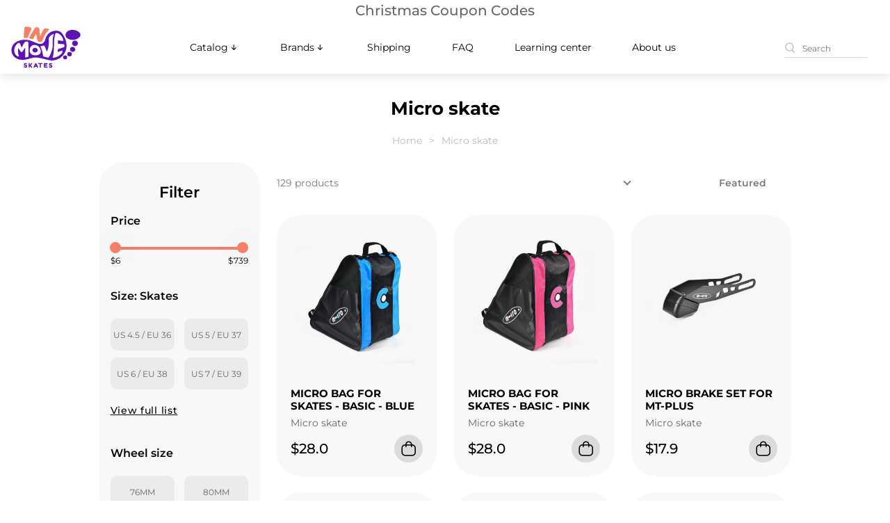

--- FILE ---
content_type: text/html; charset=utf-8
request_url: https://www.inmoveskates.com/micro-skate?page=2
body_size: 20869
content:
<!DOCTYPE html>
<!--[if IE]><![endif]-->
<!--[if IE 8 ]><html dir="ltr" lang="en" class="ie8"><![endif]-->
<!--[if IE 9 ]><html dir="ltr" lang="en" class="ie9"><![endif]-->
<!--[if (gt IE 9)|!(IE)]><!-->
<html dir="ltr" lang="en">
<!--<![endif]-->
<head>
    <meta charset="UTF-8"/>
    <meta name="viewport" content="width=device-width, initial-scale=1">
    <meta http-equiv="X-UA-Compatible" content="IE=edge">
    <meta name="robots" content="max-image-preview:large">
    <title>Brand: Micro Skate - Shop online - InMove Skates - page 2</title>
    <base href="https://www.inmoveskates.com/"/>
            <meta name="description" content="Check up on a variety of inline Micro skates in our catalog! We are an official retailer of Micro Skate brand and we are proud of it! Order online with a delivery all across the US! - page 2"/>
        
    <!-- favicons -->
    <link rel="shortcut icon" href="img/logo.svg">
    <link rel="icon" href="img/logo.svg" type="image/x-icon">
    <link rel="manifest" href="img/favicon/manifest.json">

    <!-- network hints -->
    <link rel="dns-prefetch" href="https://www.googletagmanager.com">
    
    
    <link rel="preconnect" href="https://static.cloudflareinsights.com" crossorigin>

    <!-- fonts -->
        
    
    <style type="text/css">@font-face {font-family:Montserrat;font-style:normal;font-weight:400;src:url(/cf-fonts/v/montserrat/5.0.16/cyrillic-ext/wght/normal.woff2);unicode-range:U+0460-052F,U+1C80-1C88,U+20B4,U+2DE0-2DFF,U+A640-A69F,U+FE2E-FE2F;font-display:swap;}@font-face {font-family:Montserrat;font-style:normal;font-weight:400;src:url(/cf-fonts/v/montserrat/5.0.16/cyrillic/wght/normal.woff2);unicode-range:U+0301,U+0400-045F,U+0490-0491,U+04B0-04B1,U+2116;font-display:swap;}@font-face {font-family:Montserrat;font-style:normal;font-weight:400;src:url(/cf-fonts/v/montserrat/5.0.16/latin-ext/wght/normal.woff2);unicode-range:U+0100-02AF,U+0304,U+0308,U+0329,U+1E00-1E9F,U+1EF2-1EFF,U+2020,U+20A0-20AB,U+20AD-20CF,U+2113,U+2C60-2C7F,U+A720-A7FF;font-display:swap;}@font-face {font-family:Montserrat;font-style:normal;font-weight:400;src:url(/cf-fonts/v/montserrat/5.0.16/latin/wght/normal.woff2);unicode-range:U+0000-00FF,U+0131,U+0152-0153,U+02BB-02BC,U+02C6,U+02DA,U+02DC,U+0304,U+0308,U+0329,U+2000-206F,U+2074,U+20AC,U+2122,U+2191,U+2193,U+2212,U+2215,U+FEFF,U+FFFD;font-display:swap;}@font-face {font-family:Montserrat;font-style:normal;font-weight:400;src:url(/cf-fonts/v/montserrat/5.0.16/vietnamese/wght/normal.woff2);unicode-range:U+0102-0103,U+0110-0111,U+0128-0129,U+0168-0169,U+01A0-01A1,U+01AF-01B0,U+0300-0301,U+0303-0304,U+0308-0309,U+0323,U+0329,U+1EA0-1EF9,U+20AB;font-display:swap;}@font-face {font-family:Montserrat;font-style:normal;font-weight:500;src:url(/cf-fonts/v/montserrat/5.0.16/cyrillic/wght/normal.woff2);unicode-range:U+0301,U+0400-045F,U+0490-0491,U+04B0-04B1,U+2116;font-display:swap;}@font-face {font-family:Montserrat;font-style:normal;font-weight:500;src:url(/cf-fonts/v/montserrat/5.0.16/cyrillic-ext/wght/normal.woff2);unicode-range:U+0460-052F,U+1C80-1C88,U+20B4,U+2DE0-2DFF,U+A640-A69F,U+FE2E-FE2F;font-display:swap;}@font-face {font-family:Montserrat;font-style:normal;font-weight:500;src:url(/cf-fonts/v/montserrat/5.0.16/latin-ext/wght/normal.woff2);unicode-range:U+0100-02AF,U+0304,U+0308,U+0329,U+1E00-1E9F,U+1EF2-1EFF,U+2020,U+20A0-20AB,U+20AD-20CF,U+2113,U+2C60-2C7F,U+A720-A7FF;font-display:swap;}@font-face {font-family:Montserrat;font-style:normal;font-weight:500;src:url(/cf-fonts/v/montserrat/5.0.16/vietnamese/wght/normal.woff2);unicode-range:U+0102-0103,U+0110-0111,U+0128-0129,U+0168-0169,U+01A0-01A1,U+01AF-01B0,U+0300-0301,U+0303-0304,U+0308-0309,U+0323,U+0329,U+1EA0-1EF9,U+20AB;font-display:swap;}@font-face {font-family:Montserrat;font-style:normal;font-weight:500;src:url(/cf-fonts/v/montserrat/5.0.16/latin/wght/normal.woff2);unicode-range:U+0000-00FF,U+0131,U+0152-0153,U+02BB-02BC,U+02C6,U+02DA,U+02DC,U+0304,U+0308,U+0329,U+2000-206F,U+2074,U+20AC,U+2122,U+2191,U+2193,U+2212,U+2215,U+FEFF,U+FFFD;font-display:swap;}@font-face {font-family:Montserrat;font-style:normal;font-weight:600;src:url(/cf-fonts/v/montserrat/5.0.16/cyrillic-ext/wght/normal.woff2);unicode-range:U+0460-052F,U+1C80-1C88,U+20B4,U+2DE0-2DFF,U+A640-A69F,U+FE2E-FE2F;font-display:swap;}@font-face {font-family:Montserrat;font-style:normal;font-weight:600;src:url(/cf-fonts/v/montserrat/5.0.16/latin/wght/normal.woff2);unicode-range:U+0000-00FF,U+0131,U+0152-0153,U+02BB-02BC,U+02C6,U+02DA,U+02DC,U+0304,U+0308,U+0329,U+2000-206F,U+2074,U+20AC,U+2122,U+2191,U+2193,U+2212,U+2215,U+FEFF,U+FFFD;font-display:swap;}@font-face {font-family:Montserrat;font-style:normal;font-weight:600;src:url(/cf-fonts/v/montserrat/5.0.16/latin-ext/wght/normal.woff2);unicode-range:U+0100-02AF,U+0304,U+0308,U+0329,U+1E00-1E9F,U+1EF2-1EFF,U+2020,U+20A0-20AB,U+20AD-20CF,U+2113,U+2C60-2C7F,U+A720-A7FF;font-display:swap;}@font-face {font-family:Montserrat;font-style:normal;font-weight:600;src:url(/cf-fonts/v/montserrat/5.0.16/cyrillic/wght/normal.woff2);unicode-range:U+0301,U+0400-045F,U+0490-0491,U+04B0-04B1,U+2116;font-display:swap;}@font-face {font-family:Montserrat;font-style:normal;font-weight:600;src:url(/cf-fonts/v/montserrat/5.0.16/vietnamese/wght/normal.woff2);unicode-range:U+0102-0103,U+0110-0111,U+0128-0129,U+0168-0169,U+01A0-01A1,U+01AF-01B0,U+0300-0301,U+0303-0304,U+0308-0309,U+0323,U+0329,U+1EA0-1EF9,U+20AB;font-display:swap;}@font-face {font-family:Montserrat;font-style:normal;font-weight:700;src:url(/cf-fonts/v/montserrat/5.0.16/latin/wght/normal.woff2);unicode-range:U+0000-00FF,U+0131,U+0152-0153,U+02BB-02BC,U+02C6,U+02DA,U+02DC,U+0304,U+0308,U+0329,U+2000-206F,U+2074,U+20AC,U+2122,U+2191,U+2193,U+2212,U+2215,U+FEFF,U+FFFD;font-display:swap;}@font-face {font-family:Montserrat;font-style:normal;font-weight:700;src:url(/cf-fonts/v/montserrat/5.0.16/latin-ext/wght/normal.woff2);unicode-range:U+0100-02AF,U+0304,U+0308,U+0329,U+1E00-1E9F,U+1EF2-1EFF,U+2020,U+20A0-20AB,U+20AD-20CF,U+2113,U+2C60-2C7F,U+A720-A7FF;font-display:swap;}@font-face {font-family:Montserrat;font-style:normal;font-weight:700;src:url(/cf-fonts/v/montserrat/5.0.16/cyrillic-ext/wght/normal.woff2);unicode-range:U+0460-052F,U+1C80-1C88,U+20B4,U+2DE0-2DFF,U+A640-A69F,U+FE2E-FE2F;font-display:swap;}@font-face {font-family:Montserrat;font-style:normal;font-weight:700;src:url(/cf-fonts/v/montserrat/5.0.16/vietnamese/wght/normal.woff2);unicode-range:U+0102-0103,U+0110-0111,U+0128-0129,U+0168-0169,U+01A0-01A1,U+01AF-01B0,U+0300-0301,U+0303-0304,U+0308-0309,U+0323,U+0329,U+1EA0-1EF9,U+20AB;font-display:swap;}@font-face {font-family:Montserrat;font-style:normal;font-weight:700;src:url(/cf-fonts/v/montserrat/5.0.16/cyrillic/wght/normal.woff2);unicode-range:U+0301,U+0400-045F,U+0490-0491,U+04B0-04B1,U+2116;font-display:swap;}@font-face {font-family:Montserrat;font-style:normal;font-weight:900;src:url(/cf-fonts/v/montserrat/5.0.16/latin-ext/wght/normal.woff2);unicode-range:U+0100-02AF,U+0304,U+0308,U+0329,U+1E00-1E9F,U+1EF2-1EFF,U+2020,U+20A0-20AB,U+20AD-20CF,U+2113,U+2C60-2C7F,U+A720-A7FF;font-display:swap;}@font-face {font-family:Montserrat;font-style:normal;font-weight:900;src:url(/cf-fonts/v/montserrat/5.0.16/cyrillic/wght/normal.woff2);unicode-range:U+0301,U+0400-045F,U+0490-0491,U+04B0-04B1,U+2116;font-display:swap;}@font-face {font-family:Montserrat;font-style:normal;font-weight:900;src:url(/cf-fonts/v/montserrat/5.0.16/vietnamese/wght/normal.woff2);unicode-range:U+0102-0103,U+0110-0111,U+0128-0129,U+0168-0169,U+01A0-01A1,U+01AF-01B0,U+0300-0301,U+0303-0304,U+0308-0309,U+0323,U+0329,U+1EA0-1EF9,U+20AB;font-display:swap;}@font-face {font-family:Montserrat;font-style:normal;font-weight:900;src:url(/cf-fonts/v/montserrat/5.0.16/latin/wght/normal.woff2);unicode-range:U+0000-00FF,U+0131,U+0152-0153,U+02BB-02BC,U+02C6,U+02DA,U+02DC,U+0304,U+0308,U+0329,U+2000-206F,U+2074,U+20AC,U+2122,U+2191,U+2193,U+2212,U+2215,U+FEFF,U+FFFD;font-display:swap;}@font-face {font-family:Montserrat;font-style:normal;font-weight:900;src:url(/cf-fonts/v/montserrat/5.0.16/cyrillic-ext/wght/normal.woff2);unicode-range:U+0460-052F,U+1C80-1C88,U+20B4,U+2DE0-2DFF,U+A640-A69F,U+FE2E-FE2F;font-display:swap;}@font-face {font-family:Poppins;font-style:normal;font-weight:700;src:url(/cf-fonts/s/poppins/5.0.11/devanagari/700/normal.woff2);unicode-range:U+0900-097F,U+1CD0-1CF9,U+200C-200D,U+20A8,U+20B9,U+25CC,U+A830-A839,U+A8E0-A8FF;font-display:swap;}@font-face {font-family:Poppins;font-style:normal;font-weight:700;src:url(/cf-fonts/s/poppins/5.0.11/latin/700/normal.woff2);unicode-range:U+0000-00FF,U+0131,U+0152-0153,U+02BB-02BC,U+02C6,U+02DA,U+02DC,U+0304,U+0308,U+0329,U+2000-206F,U+2074,U+20AC,U+2122,U+2191,U+2193,U+2212,U+2215,U+FEFF,U+FFFD;font-display:swap;}@font-face {font-family:Poppins;font-style:normal;font-weight:700;src:url(/cf-fonts/s/poppins/5.0.11/latin-ext/700/normal.woff2);unicode-range:U+0100-02AF,U+0304,U+0308,U+0329,U+1E00-1E9F,U+1EF2-1EFF,U+2020,U+20A0-20AB,U+20AD-20CF,U+2113,U+2C60-2C7F,U+A720-A7FF;font-display:swap;}@font-face {font-family:Poppins;font-style:italic;font-weight:700;src:url(/cf-fonts/s/poppins/5.0.11/latin-ext/700/italic.woff2);unicode-range:U+0100-02AF,U+0304,U+0308,U+0329,U+1E00-1E9F,U+1EF2-1EFF,U+2020,U+20A0-20AB,U+20AD-20CF,U+2113,U+2C60-2C7F,U+A720-A7FF;font-display:swap;}@font-face {font-family:Poppins;font-style:italic;font-weight:700;src:url(/cf-fonts/s/poppins/5.0.11/devanagari/700/italic.woff2);unicode-range:U+0900-097F,U+1CD0-1CF9,U+200C-200D,U+20A8,U+20B9,U+25CC,U+A830-A839,U+A8E0-A8FF;font-display:swap;}@font-face {font-family:Poppins;font-style:italic;font-weight:700;src:url(/cf-fonts/s/poppins/5.0.11/latin/700/italic.woff2);unicode-range:U+0000-00FF,U+0131,U+0152-0153,U+02BB-02BC,U+02C6,U+02DA,U+02DC,U+0304,U+0308,U+0329,U+2000-206F,U+2074,U+20AC,U+2122,U+2191,U+2193,U+2212,U+2215,U+FEFF,U+FFFD;font-display:swap;}</style>


    <!-- JS -->
    <script src="catalog/view/javascript/jquery/jquery-2.1.1.min.js"></script>
    <script src="catalog/view/javascript/bootstrap/js/bootstrap.min.js" defer></script>
    <script src="js/libs.min.js?v=3" defer></script>

        <link href="catalog/view/theme/default/stylesheet/mf/jquery-ui.min.css?v3.0.2.1.2" type="text/css" rel="stylesheet" media="screen"/>
        <link href="catalog/view/theme/default/stylesheet/mf/style.css?v3.0.2.1.2" type="text/css" rel="stylesheet" media="screen"/>
        <link href="catalog/view/theme/default/stylesheet/mf/style-2.css?v3.0.2.1.2" type="text/css" rel="stylesheet" media="screen"/>
        <!-- CSS -->
    <link rel="preload" href="css/style.min.css?v=18" as="style">
    <link href="css/style.min.css?v=18" rel="stylesheet">
    <link rel="preload" href="css/libs.min.css?v=3" as="style" onload="this.onload=null;this.rel='stylesheet'">
    <noscript><link href="css/libs.min.css?v=3" rel="stylesheet"></noscript>


   

            <script src="catalog/view/javascript/mf/direction_1.js?v3.0.2.1.2" type="text/javascript"></script>
            <script src="catalog/view/javascript/mf/jquery-ui.min.js?v3.0.2.1.2" type="text/javascript"></script>
            <script src="catalog/view/javascript/mf/jquery-plugins.js?v3.0.2.1.2" type="text/javascript"></script>
            <script src="catalog/view/javascript/mf/hammer.js?v3.0.2.1.2" type="text/javascript"></script>
            <script src="catalog/view/javascript/mf/iscroll.js?v3.0.2.1.2" type="text/javascript"></script>
            <script src="catalog/view/javascript/mf/livefilter.js?v3.0.2.1.2" type="text/javascript"></script>
            <script src="catalog/view/javascript/mf/selectpicker.js?v3.0.2.1.2" type="text/javascript"></script>
            <script src="catalog/view/javascript/mf/mega_filter.js?v3.0.2.1.2" type="text/javascript"></script>
    

                        <link href="https://www.inmoveskates.com/micro-skate?page=2" rel="canonical"/>
                                <link href="https://www.inmoveskates.com/micro-skate" rel="prev"/>
                                <link href="https://www.inmoveskates.com/micro-skate?page=3" rel="next"/>
                                <link href="https://www.inmoveskates.com/image/catalog/logo/favicon-16x16.png" rel="icon"/>
                                    <meta property="og:type" content="website">
            <meta property="og:title" content="Brand: Micro Skate - Shop online - InMove Skates">
            <meta property="og:description" content="Check up on a variety of inline Micro skates in our catalog! We are an official retailer of Micro Skate brand and we are proud of it! Order online with a delivery all across the US!">
            <meta property="og:url" content="https://www.inmoveskates.com/micro-skate">
            <meta property="og:image" content="https://www.inmoveskates.com/image/cachewebp/catalog/brands/micro-skate-logo-300x300.webp">
            <meta property="og:mage:width" content="300">
            <meta property="og:image:height" content="300">
            <meta name="twitter:card" content="summary_large_image">
            <meta property="twitter:domain" content="www.inmoveskates.com">
            <meta property="twitter:url" content="https://www.inmoveskates.com/micro-skate">
            <meta name="twitter:title" content="Brand: Micro Skate - Shop online - InMove Skates">
            <meta name="twitter:description" content="Check up on a variety of inline Micro skates in our catalog! We are an official retailer of Micro Skate brand and we are proud of it! Order online with a delivery all across the US!">
            <meta name="twitter:image" content="https://www.inmoveskates.com/image/catalog/logo.svg">
            <meta name="twitter:image:width" content="300">
            <meta name="twitter:image:height" content="300">
        <!-- Google Tag Manager -->
    <script>(function(w,d,s,l,i){w[l]=w[l]||[];w[l].push({'gtm.start':
                new Date().getTime(),event:'gtm.js'});var f=d.getElementsByTagName(s)[0],
            j=d.createElement(s),dl=l!='dataLayer'?'&l='+l:'';j.async=true;j.src=
            'https://www.googletagmanager.com/gtm.js?id='+i+dl;f.parentNode.insertBefore(j,f);
        })(window,document,'script','dataLayer','GTM-P5VFPT6');</script>
    <!-- End Google Tag Manager -->

				<script src="catalog/view/javascript/ee_tracking.min.js?eetv=2.2.1" type="text/javascript"></script>


     <script type="application/ld+json">{"@context":"https:\/\/schema.org","@type":"BreadcrumbList","itemListElement":[{"@type":"ListItem","position":1,"name":"Home","item":"https:\/\/www.inmoveskates.com\/"},{"@type":"ListItem","position":2,"name":"Find Your Favorite Brand","item":"https:\/\/www.inmoveskates.com\/index.php?route=product\/manufacturer\/info"}]}</script>
        <script type="application/ld+json">{"@context":"https:\/\/schema.org","@type":"Organization","url":"https:\/\/www.inmoveskates.com\/","sameAS":[],"logo":"https:\/\/www.inmoveskates.com\/image\/catalog\/logo.svg","contactPoint":[{"@type":"ContactPoint","telephone":"+1 (267) 607-3555","contactType":"customer service"}]}</script>
        <script type="application/ld+json">{"@context":"https:\/\/schema.org","@type":"WebSite","url":"https:\/\/www.inmoveskates.com\/","potentialAction":{"@type":"SearchAction","target":{"@type":"EntryPoint","urlTemplate":"https:\/\/www.inmoveskates.com\/index.php?route=product\/search&search={search}"},"query-input":"required name=search"}}</script>
      

				</head>
			

<body>
<!-- Google Tag Manager (noscript) -->
<noscript><iframe src="https://www.googletagmanager.com/ns.html?id=GTM-P5VFPT6"
                  height="0" width="0" style="display:none;visibility:hidden"></iframe></noscript>
<!-- End Google Tag Manager (noscript) -->
<div id="my-page" class="wrapper">

    <!-- header1 -->
    <header>
                    <div class="config_header_notice">
                <a href="https://www.inmoveskates.com/black-friday">
                    Christmas Coupon Codes
                </a>
            </div>
            <style>
                .config_header_notice {
                    text-align: center;
                    font-size: 20px;
                    color: #666666;
                    font-weight: 500;
                }
            </style>
                    <div class="header container">
				
            <div class="left-bar">
                <div class="toggle"></div>
            </div>

                            <a href="/" class="logo" >
                    <img src="img/logo.svg" alt="InMove Skates Logo" width="100" height="60">
                </a>
            			<div class="head-nav-section">
				<nav class="head-nav">
	                <ul>
                <li class="parent header-nav-mobile-margin">
    <a href="/katalog">
        Catalog
        <svg width="17" height="16" viewBox="0 0 17 16" fill="none" xmlns="http://www.w3.org/2000/svg">
            <path fill-rule="evenodd" clip-rule="evenodd"
                  d="M8.31692 4C8.44952 4 8.5767 4.05268 8.67047 4.14645C8.76424 4.24021 8.81692 4.36739 8.81692 4.5V10.293L10.9629 8.146C11.0094 8.09951 11.0646 8.06264 11.1253 8.03748C11.1861 8.01232 11.2512 7.99937 11.3169 7.99937C11.3827 7.99937 11.4478 8.01232 11.5085 8.03748C11.5692 8.06264 11.6244 8.09951 11.6709 8.146C11.7174 8.19249 11.7543 8.24768 11.7794 8.30842C11.8046 8.36916 11.8175 8.43426 11.8175 8.5C11.8175 8.56574 11.8046 8.63084 11.7794 8.69158C11.7543 8.75232 11.7174 8.80751 11.6709 8.854L8.67092 11.854C8.62447 11.9006 8.56929 11.9375 8.50855 11.9627C8.4478 11.9879 8.38268 12.0009 8.31692 12.0009C8.25115 12.0009 8.18603 11.9879 8.12528 11.9627C8.06454 11.9375 8.00936 11.9006 7.96292 11.854L4.96292 8.854C4.91643 8.80751 4.87955 8.75232 4.85439 8.69158C4.82923 8.63084 4.81628 8.56574 4.81628 8.5C4.81628 8.43426 4.82923 8.36916 4.85439 8.30842C4.87955 8.24768 4.91643 8.19249 4.96292 8.146C5.0568 8.05211 5.18414 7.99937 5.31692 7.99937C5.38266 7.99937 5.44776 8.01232 5.5085 8.03748C5.56924 8.06264 5.62443 8.09951 5.67092 8.146L7.81692 10.293V4.5C7.81692 4.36739 7.86959 4.24021 7.96336 4.14645C8.05713 4.05268 8.18431 4 8.31692 4Z"
                  fill="black"/>
        </svg>
    </a>
    <ul>
                                    <li class="parent">
                    <a class="header-nav-desktop" href="https://www.inmoveskates.com/skates">Skates
                        <svg width="17" height="16" viewBox="0 0 17 16" fill="none" xmlns="http://www.w3.org/2000/svg">
                            <path fill-rule="evenodd" clip-rule="evenodd"
                                d="M8.31692 4C8.44952 4 8.5767 4.05268 8.67047 4.14645C8.76424 4.24021 8.81692 4.36739 8.81692 4.5V10.293L10.9629 8.146C11.0094 8.09951 11.0646 8.06264 11.1253 8.03748C11.1861 8.01232 11.2512 7.99937 11.3169 7.99937C11.3827 7.99937 11.4478 8.01232 11.5085 8.03748C11.5692 8.06264 11.6244 8.09951 11.6709 8.146C11.7174 8.19249 11.7543 8.24768 11.7794 8.30842C11.8046 8.36916 11.8175 8.43426 11.8175 8.5C11.8175 8.56574 11.8046 8.63084 11.7794 8.69158C11.7543 8.75232 11.7174 8.80751 11.6709 8.854L8.67092 11.854C8.62447 11.9006 8.56929 11.9375 8.50855 11.9627C8.4478 11.9879 8.38268 12.0009 8.31692 12.0009C8.25115 12.0009 8.18603 11.9879 8.12528 11.9627C8.06454 11.9375 8.00936 11.9006 7.96292 11.854L4.96292 8.854C4.91643 8.80751 4.87955 8.75232 4.85439 8.69158C4.82923 8.63084 4.81628 8.56574 4.81628 8.5C4.81628 8.43426 4.82923 8.36916 4.85439 8.30842C4.87955 8.24768 4.91643 8.19249 4.96292 8.146C5.0568 8.05211 5.18414 7.99937 5.31692 7.99937C5.38266 7.99937 5.44776 8.01232 5.5085 8.03748C5.56924 8.06264 5.62443 8.09951 5.67092 8.146L7.81692 10.293V4.5C7.81692 4.36739 7.86959 4.24021 7.96336 4.14645C8.05713 4.05268 8.18431 4 8.31692 4Z"
                                fill="black"/>
                        </svg>
                    </a>
                    <div class="header-nav-mobile">
                        <a href="https://www.inmoveskates.com/skates">Skates</a>
                        <div class="header-nav-mobile-toggle">
                            <svg width="17" height="16" viewBox="0 0 17 16" fill="none" xmlns="http://www.w3.org/2000/svg">
                                <path fill-rule="evenodd" clip-rule="evenodd"
                                    d="M8.31692 4C8.44952 4 8.5767 4.05268 8.67047 4.14645C8.76424 4.24021 8.81692 4.36739 8.81692 4.5V10.293L10.9629 8.146C11.0094 8.09951 11.0646 8.06264 11.1253 8.03748C11.1861 8.01232 11.2512 7.99937 11.3169 7.99937C11.3827 7.99937 11.4478 8.01232 11.5085 8.03748C11.5692 8.06264 11.6244 8.09951 11.6709 8.146C11.7174 8.19249 11.7543 8.24768 11.7794 8.30842C11.8046 8.36916 11.8175 8.43426 11.8175 8.5C11.8175 8.56574 11.8046 8.63084 11.7794 8.69158C11.7543 8.75232 11.7174 8.80751 11.6709 8.854L8.67092 11.854C8.62447 11.9006 8.56929 11.9375 8.50855 11.9627C8.4478 11.9879 8.38268 12.0009 8.31692 12.0009C8.25115 12.0009 8.18603 11.9879 8.12528 11.9627C8.06454 11.9375 8.00936 11.9006 7.96292 11.854L4.96292 8.854C4.91643 8.80751 4.87955 8.75232 4.85439 8.69158C4.82923 8.63084 4.81628 8.56574 4.81628 8.5C4.81628 8.43426 4.82923 8.36916 4.85439 8.30842C4.87955 8.24768 4.91643 8.19249 4.96292 8.146C5.0568 8.05211 5.18414 7.99937 5.31692 7.99937C5.38266 7.99937 5.44776 8.01232 5.5085 8.03748C5.56924 8.06264 5.62443 8.09951 5.67092 8.146L7.81692 10.293V4.5C7.81692 4.36739 7.86959 4.24021 7.96336 4.14645C8.05713 4.05268 8.18431 4 8.31692 4Z"
                                    fill="black"/>
                            </svg>
                        </div>
                    </div>
                    <ul>
                                                                                    <li><a href="https://www.inmoveskates.com/skates/freeride-inline-skates">Freeride skates</a></li>
                                                                                                                <li class="parent">
                                    <a class="header-nav-desktop" href="https://www.inmoveskates.com/skates/kids-inline-skates">
                                        Kids skates
                                        <svg width="17" height="16" viewBox="0 0 17 16" fill="none" xmlns="http://www.w3.org/2000/svg">
                                            <path fill-rule="evenodd" clip-rule="evenodd"
                                                d="M8.31692 4C8.44952 4 8.5767 4.05268 8.67047 4.14645C8.76424 4.24021 8.81692 4.36739 8.81692 4.5V10.293L10.9629 8.146C11.0094 8.09951 11.0646 8.06264 11.1253 8.03748C11.1861 8.01232 11.2512 7.99937 11.3169 7.99937C11.3827 7.99937 11.4478 8.01232 11.5085 8.03748C11.5692 8.06264 11.6244 8.09951 11.6709 8.146C11.7174 8.19249 11.7543 8.24768 11.7794 8.30842C11.8046 8.36916 11.8175 8.43426 11.8175 8.5C11.8175 8.56574 11.8046 8.63084 11.7794 8.69158C11.7543 8.75232 11.7174 8.80751 11.6709 8.854L8.67092 11.854C8.62447 11.9006 8.56929 11.9375 8.50855 11.9627C8.4478 11.9879 8.38268 12.0009 8.31692 12.0009C8.25115 12.0009 8.18603 11.9879 8.12528 11.9627C8.06454 11.9375 8.00936 11.9006 7.96292 11.854L4.96292 8.854C4.91643 8.80751 4.87955 8.75232 4.85439 8.69158C4.82923 8.63084 4.81628 8.56574 4.81628 8.5C4.81628 8.43426 4.82923 8.36916 4.85439 8.30842C4.87955 8.24768 4.91643 8.19249 4.96292 8.146C5.0568 8.05211 5.18414 7.99937 5.31692 7.99937C5.38266 7.99937 5.44776 8.01232 5.5085 8.03748C5.56924 8.06264 5.62443 8.09951 5.67092 8.146L7.81692 10.293V4.5C7.81692 4.36739 7.86959 4.24021 7.96336 4.14645C8.05713 4.05268 8.18431 4 8.31692 4Z"
                                                fill="black"/>
                                        </svg>
                                    </a>
                                    <div class="header-nav-mobile">
                                        <a href="https://www.inmoveskates.com/skates/kids-inline-skates">Kids skates</a>
                                        <div class="header-nav-mobile-toggle">
                                            <svg width="17" height="16" viewBox="0 0 17 16" fill="none" xmlns="http://www.w3.org/2000/svg">
                                                <path fill-rule="evenodd" clip-rule="evenodd"
                                                    d="M8.31692 4C8.44952 4 8.5767 4.05268 8.67047 4.14645C8.76424 4.24021 8.81692 4.36739 8.81692 4.5V10.293L10.9629 8.146C11.0094 8.09951 11.0646 8.06264 11.1253 8.03748C11.1861 8.01232 11.2512 7.99937 11.3169 7.99937C11.3827 7.99937 11.4478 8.01232 11.5085 8.03748C11.5692 8.06264 11.6244 8.09951 11.6709 8.146C11.7174 8.19249 11.7543 8.24768 11.7794 8.30842C11.8046 8.36916 11.8175 8.43426 11.8175 8.5C11.8175 8.56574 11.8046 8.63084 11.7794 8.69158C11.7543 8.75232 11.7174 8.80751 11.6709 8.854L8.67092 11.854C8.62447 11.9006 8.56929 11.9375 8.50855 11.9627C8.4478 11.9879 8.38268 12.0009 8.31692 12.0009C8.25115 12.0009 8.18603 11.9879 8.12528 11.9627C8.06454 11.9375 8.00936 11.9006 7.96292 11.854L4.96292 8.854C4.91643 8.80751 4.87955 8.75232 4.85439 8.69158C4.82923 8.63084 4.81628 8.56574 4.81628 8.5C4.81628 8.43426 4.82923 8.36916 4.85439 8.30842C4.87955 8.24768 4.91643 8.19249 4.96292 8.146C5.0568 8.05211 5.18414 7.99937 5.31692 7.99937C5.38266 7.99937 5.44776 8.01232 5.5085 8.03748C5.56924 8.06264 5.62443 8.09951 5.67092 8.146L7.81692 10.293V4.5C7.81692 4.36739 7.86959 4.24021 7.96336 4.14645C8.05713 4.05268 8.18431 4 8.31692 4Z"
                                                    fill="black"/>
                                            </svg>
                                        </div>
                                    </div>
                                    <ul class="header-nav-mobile-inner">
                                                                                    <li><a href="https://www.inmoveskates.com/skates/kids-inline-skates/kids-adjustable-skates">Adjustable skates</a></li>
                                                                                    <li><a href="https://www.inmoveskates.com/skates/kids-inline-skates/kids-boys-skates">Boys skates</a></li>
                                                                                    <li><a href="https://www.inmoveskates.com/skates/kids-inline-skates/kids-girls-skates">Girls skates</a></li>
                                                                                    <li><a href="https://www.inmoveskates.com/skates/kids-inline-skates/inline-skates-for-kids">Kids inline skates</a></li>
                                                                                    <li><a href="https://www.inmoveskates.com/skates/kids-inline-skates/kids-quad-skates">Kids quad skates</a></li>
                                                                            </ul>
                                </li>
                                                                                                                <li><a href="https://www.inmoveskates.com/skates/recreational-inline-skates">Recreational skates</a></li>
                                                                                                                <li><a href="https://www.inmoveskates.com/skates/inline-slalom-skates-seba">Slalom skates</a></li>
                                                                                                                <li><a href="https://www.inmoveskates.com/skates/roller-skates">Roller skates</a></li>
                                                                                                                <li><a href="https://www.inmoveskates.com/skates/aggressive-skates">Aggressive skates</a></li>
                                                                                                                <li><a href="https://www.inmoveskates.com/skates/inline-hockey-skates">Inline hockey skates</a></li>
                                                                                                                <li><a href="https://www.inmoveskates.com/skates/ice-skates">Ice skates</a></li>
                                                                                                                <li><a href="https://www.inmoveskates.com/skates/used-skates">Used skates</a></li>
                                                                        </ul>
                </li>
                                                <li class="parent">
                    <a class="header-nav-desktop" href="https://www.inmoveskates.com/protection-for-inline-skates">Protection
                        <svg width="17" height="16" viewBox="0 0 17 16" fill="none" xmlns="http://www.w3.org/2000/svg">
                            <path fill-rule="evenodd" clip-rule="evenodd"
                                d="M8.31692 4C8.44952 4 8.5767 4.05268 8.67047 4.14645C8.76424 4.24021 8.81692 4.36739 8.81692 4.5V10.293L10.9629 8.146C11.0094 8.09951 11.0646 8.06264 11.1253 8.03748C11.1861 8.01232 11.2512 7.99937 11.3169 7.99937C11.3827 7.99937 11.4478 8.01232 11.5085 8.03748C11.5692 8.06264 11.6244 8.09951 11.6709 8.146C11.7174 8.19249 11.7543 8.24768 11.7794 8.30842C11.8046 8.36916 11.8175 8.43426 11.8175 8.5C11.8175 8.56574 11.8046 8.63084 11.7794 8.69158C11.7543 8.75232 11.7174 8.80751 11.6709 8.854L8.67092 11.854C8.62447 11.9006 8.56929 11.9375 8.50855 11.9627C8.4478 11.9879 8.38268 12.0009 8.31692 12.0009C8.25115 12.0009 8.18603 11.9879 8.12528 11.9627C8.06454 11.9375 8.00936 11.9006 7.96292 11.854L4.96292 8.854C4.91643 8.80751 4.87955 8.75232 4.85439 8.69158C4.82923 8.63084 4.81628 8.56574 4.81628 8.5C4.81628 8.43426 4.82923 8.36916 4.85439 8.30842C4.87955 8.24768 4.91643 8.19249 4.96292 8.146C5.0568 8.05211 5.18414 7.99937 5.31692 7.99937C5.38266 7.99937 5.44776 8.01232 5.5085 8.03748C5.56924 8.06264 5.62443 8.09951 5.67092 8.146L7.81692 10.293V4.5C7.81692 4.36739 7.86959 4.24021 7.96336 4.14645C8.05713 4.05268 8.18431 4 8.31692 4Z"
                                fill="black"/>
                        </svg>
                    </a>
                    <div class="header-nav-mobile">
                        <a href="https://www.inmoveskates.com/protection-for-inline-skates">Protection</a>
                        <div class="header-nav-mobile-toggle">
                            <svg width="17" height="16" viewBox="0 0 17 16" fill="none" xmlns="http://www.w3.org/2000/svg">
                                <path fill-rule="evenodd" clip-rule="evenodd"
                                    d="M8.31692 4C8.44952 4 8.5767 4.05268 8.67047 4.14645C8.76424 4.24021 8.81692 4.36739 8.81692 4.5V10.293L10.9629 8.146C11.0094 8.09951 11.0646 8.06264 11.1253 8.03748C11.1861 8.01232 11.2512 7.99937 11.3169 7.99937C11.3827 7.99937 11.4478 8.01232 11.5085 8.03748C11.5692 8.06264 11.6244 8.09951 11.6709 8.146C11.7174 8.19249 11.7543 8.24768 11.7794 8.30842C11.8046 8.36916 11.8175 8.43426 11.8175 8.5C11.8175 8.56574 11.8046 8.63084 11.7794 8.69158C11.7543 8.75232 11.7174 8.80751 11.6709 8.854L8.67092 11.854C8.62447 11.9006 8.56929 11.9375 8.50855 11.9627C8.4478 11.9879 8.38268 12.0009 8.31692 12.0009C8.25115 12.0009 8.18603 11.9879 8.12528 11.9627C8.06454 11.9375 8.00936 11.9006 7.96292 11.854L4.96292 8.854C4.91643 8.80751 4.87955 8.75232 4.85439 8.69158C4.82923 8.63084 4.81628 8.56574 4.81628 8.5C4.81628 8.43426 4.82923 8.36916 4.85439 8.30842C4.87955 8.24768 4.91643 8.19249 4.96292 8.146C5.0568 8.05211 5.18414 7.99937 5.31692 7.99937C5.38266 7.99937 5.44776 8.01232 5.5085 8.03748C5.56924 8.06264 5.62443 8.09951 5.67092 8.146L7.81692 10.293V4.5C7.81692 4.36739 7.86959 4.24021 7.96336 4.14645C8.05713 4.05268 8.18431 4 8.31692 4Z"
                                    fill="black"/>
                            </svg>
                        </div>
                    </div>
                    <ul>
                                                                                    <li><a href="https://www.inmoveskates.com/protection-for-inline-skates/safety-gear-bundles">Protective pads</a></li>
                                                                                                                <li><a href="https://www.inmoveskates.com/protection-for-inline-skates/helmets">Helmets</a></li>
                                                                                                                <li><a href="https://www.inmoveskates.com/protection-for-inline-skates/knee-pads">Knee pads</a></li>
                                                                                                                <li><a href="https://www.inmoveskates.com/protection-for-inline-skates/wrist-pads">Wrist pads</a></li>
                                                                                                                <li><a href="https://www.inmoveskates.com/protection-for-inline-skates/hip-pads">Hip pads</a></li>
                                                                        </ul>
                </li>
                                                <li class="parent">
                    <a class="header-nav-desktop" href="https://www.inmoveskates.com/backpacks">Backpacks
                        <svg width="17" height="16" viewBox="0 0 17 16" fill="none" xmlns="http://www.w3.org/2000/svg">
                            <path fill-rule="evenodd" clip-rule="evenodd"
                                d="M8.31692 4C8.44952 4 8.5767 4.05268 8.67047 4.14645C8.76424 4.24021 8.81692 4.36739 8.81692 4.5V10.293L10.9629 8.146C11.0094 8.09951 11.0646 8.06264 11.1253 8.03748C11.1861 8.01232 11.2512 7.99937 11.3169 7.99937C11.3827 7.99937 11.4478 8.01232 11.5085 8.03748C11.5692 8.06264 11.6244 8.09951 11.6709 8.146C11.7174 8.19249 11.7543 8.24768 11.7794 8.30842C11.8046 8.36916 11.8175 8.43426 11.8175 8.5C11.8175 8.56574 11.8046 8.63084 11.7794 8.69158C11.7543 8.75232 11.7174 8.80751 11.6709 8.854L8.67092 11.854C8.62447 11.9006 8.56929 11.9375 8.50855 11.9627C8.4478 11.9879 8.38268 12.0009 8.31692 12.0009C8.25115 12.0009 8.18603 11.9879 8.12528 11.9627C8.06454 11.9375 8.00936 11.9006 7.96292 11.854L4.96292 8.854C4.91643 8.80751 4.87955 8.75232 4.85439 8.69158C4.82923 8.63084 4.81628 8.56574 4.81628 8.5C4.81628 8.43426 4.82923 8.36916 4.85439 8.30842C4.87955 8.24768 4.91643 8.19249 4.96292 8.146C5.0568 8.05211 5.18414 7.99937 5.31692 7.99937C5.38266 7.99937 5.44776 8.01232 5.5085 8.03748C5.56924 8.06264 5.62443 8.09951 5.67092 8.146L7.81692 10.293V4.5C7.81692 4.36739 7.86959 4.24021 7.96336 4.14645C8.05713 4.05268 8.18431 4 8.31692 4Z"
                                fill="black"/>
                        </svg>
                    </a>
                    <div class="header-nav-mobile">
                        <a href="https://www.inmoveskates.com/backpacks">Backpacks</a>
                        <div class="header-nav-mobile-toggle">
                            <svg width="17" height="16" viewBox="0 0 17 16" fill="none" xmlns="http://www.w3.org/2000/svg">
                                <path fill-rule="evenodd" clip-rule="evenodd"
                                    d="M8.31692 4C8.44952 4 8.5767 4.05268 8.67047 4.14645C8.76424 4.24021 8.81692 4.36739 8.81692 4.5V10.293L10.9629 8.146C11.0094 8.09951 11.0646 8.06264 11.1253 8.03748C11.1861 8.01232 11.2512 7.99937 11.3169 7.99937C11.3827 7.99937 11.4478 8.01232 11.5085 8.03748C11.5692 8.06264 11.6244 8.09951 11.6709 8.146C11.7174 8.19249 11.7543 8.24768 11.7794 8.30842C11.8046 8.36916 11.8175 8.43426 11.8175 8.5C11.8175 8.56574 11.8046 8.63084 11.7794 8.69158C11.7543 8.75232 11.7174 8.80751 11.6709 8.854L8.67092 11.854C8.62447 11.9006 8.56929 11.9375 8.50855 11.9627C8.4478 11.9879 8.38268 12.0009 8.31692 12.0009C8.25115 12.0009 8.18603 11.9879 8.12528 11.9627C8.06454 11.9375 8.00936 11.9006 7.96292 11.854L4.96292 8.854C4.91643 8.80751 4.87955 8.75232 4.85439 8.69158C4.82923 8.63084 4.81628 8.56574 4.81628 8.5C4.81628 8.43426 4.82923 8.36916 4.85439 8.30842C4.87955 8.24768 4.91643 8.19249 4.96292 8.146C5.0568 8.05211 5.18414 7.99937 5.31692 7.99937C5.38266 7.99937 5.44776 8.01232 5.5085 8.03748C5.56924 8.06264 5.62443 8.09951 5.67092 8.146L7.81692 10.293V4.5C7.81692 4.36739 7.86959 4.24021 7.96336 4.14645C8.05713 4.05268 8.18431 4 8.31692 4Z"
                                    fill="black"/>
                            </svg>
                        </div>
                    </div>
                    <ul>
                                                                                    <li><a href="https://www.inmoveskates.com/backpacks/bags">Bags</a></li>
                                                                                                                <li><a href="https://www.inmoveskates.com/backpacks/bags-for-city">Bags for city</a></li>
                                                                                                                <li><a href="https://www.inmoveskates.com/backpacks/bags-for-skates">Bags for skates</a></li>
                                                                        </ul>
                </li>
                                                <li class="parent">
                    <a class="header-nav-desktop" href="https://www.inmoveskates.com/accessories-for-inline-skates">Accessories
                        <svg width="17" height="16" viewBox="0 0 17 16" fill="none" xmlns="http://www.w3.org/2000/svg">
                            <path fill-rule="evenodd" clip-rule="evenodd"
                                d="M8.31692 4C8.44952 4 8.5767 4.05268 8.67047 4.14645C8.76424 4.24021 8.81692 4.36739 8.81692 4.5V10.293L10.9629 8.146C11.0094 8.09951 11.0646 8.06264 11.1253 8.03748C11.1861 8.01232 11.2512 7.99937 11.3169 7.99937C11.3827 7.99937 11.4478 8.01232 11.5085 8.03748C11.5692 8.06264 11.6244 8.09951 11.6709 8.146C11.7174 8.19249 11.7543 8.24768 11.7794 8.30842C11.8046 8.36916 11.8175 8.43426 11.8175 8.5C11.8175 8.56574 11.8046 8.63084 11.7794 8.69158C11.7543 8.75232 11.7174 8.80751 11.6709 8.854L8.67092 11.854C8.62447 11.9006 8.56929 11.9375 8.50855 11.9627C8.4478 11.9879 8.38268 12.0009 8.31692 12.0009C8.25115 12.0009 8.18603 11.9879 8.12528 11.9627C8.06454 11.9375 8.00936 11.9006 7.96292 11.854L4.96292 8.854C4.91643 8.80751 4.87955 8.75232 4.85439 8.69158C4.82923 8.63084 4.81628 8.56574 4.81628 8.5C4.81628 8.43426 4.82923 8.36916 4.85439 8.30842C4.87955 8.24768 4.91643 8.19249 4.96292 8.146C5.0568 8.05211 5.18414 7.99937 5.31692 7.99937C5.38266 7.99937 5.44776 8.01232 5.5085 8.03748C5.56924 8.06264 5.62443 8.09951 5.67092 8.146L7.81692 10.293V4.5C7.81692 4.36739 7.86959 4.24021 7.96336 4.14645C8.05713 4.05268 8.18431 4 8.31692 4Z"
                                fill="black"/>
                        </svg>
                    </a>
                    <div class="header-nav-mobile">
                        <a href="https://www.inmoveskates.com/accessories-for-inline-skates">Accessories</a>
                        <div class="header-nav-mobile-toggle">
                            <svg width="17" height="16" viewBox="0 0 17 16" fill="none" xmlns="http://www.w3.org/2000/svg">
                                <path fill-rule="evenodd" clip-rule="evenodd"
                                    d="M8.31692 4C8.44952 4 8.5767 4.05268 8.67047 4.14645C8.76424 4.24021 8.81692 4.36739 8.81692 4.5V10.293L10.9629 8.146C11.0094 8.09951 11.0646 8.06264 11.1253 8.03748C11.1861 8.01232 11.2512 7.99937 11.3169 7.99937C11.3827 7.99937 11.4478 8.01232 11.5085 8.03748C11.5692 8.06264 11.6244 8.09951 11.6709 8.146C11.7174 8.19249 11.7543 8.24768 11.7794 8.30842C11.8046 8.36916 11.8175 8.43426 11.8175 8.5C11.8175 8.56574 11.8046 8.63084 11.7794 8.69158C11.7543 8.75232 11.7174 8.80751 11.6709 8.854L8.67092 11.854C8.62447 11.9006 8.56929 11.9375 8.50855 11.9627C8.4478 11.9879 8.38268 12.0009 8.31692 12.0009C8.25115 12.0009 8.18603 11.9879 8.12528 11.9627C8.06454 11.9375 8.00936 11.9006 7.96292 11.854L4.96292 8.854C4.91643 8.80751 4.87955 8.75232 4.85439 8.69158C4.82923 8.63084 4.81628 8.56574 4.81628 8.5C4.81628 8.43426 4.82923 8.36916 4.85439 8.30842C4.87955 8.24768 4.91643 8.19249 4.96292 8.146C5.0568 8.05211 5.18414 7.99937 5.31692 7.99937C5.38266 7.99937 5.44776 8.01232 5.5085 8.03748C5.56924 8.06264 5.62443 8.09951 5.67092 8.146L7.81692 10.293V4.5C7.81692 4.36739 7.86959 4.24021 7.96336 4.14645C8.05713 4.05268 8.18431 4 8.31692 4Z"
                                    fill="black"/>
                            </svg>
                        </div>
                    </div>
                    <ul>
                                                                                    <li><a href="https://www.inmoveskates.com/accessories-for-inline-skates/slalom-cones">Slalom cones</a></li>
                                                                                                                <li><a href="https://www.inmoveskates.com/accessories-for-inline-skates/socks-for-inline-skates">Socks for skates</a></li>
                                                                                                                <li><a href="https://www.inmoveskates.com/accessories-for-inline-skates/covers">Covers</a></li>
                                                                                                                <li><a href="https://www.inmoveskates.com/accessories-for-inline-skates/laces">Laces</a></li>
                                                                        </ul>
                </li>
                                                <li class="parent">
                    <a class="header-nav-desktop" href="https://www.inmoveskates.com/parts-for-inline-skates">Parts for skates
                        <svg width="17" height="16" viewBox="0 0 17 16" fill="none" xmlns="http://www.w3.org/2000/svg">
                            <path fill-rule="evenodd" clip-rule="evenodd"
                                d="M8.31692 4C8.44952 4 8.5767 4.05268 8.67047 4.14645C8.76424 4.24021 8.81692 4.36739 8.81692 4.5V10.293L10.9629 8.146C11.0094 8.09951 11.0646 8.06264 11.1253 8.03748C11.1861 8.01232 11.2512 7.99937 11.3169 7.99937C11.3827 7.99937 11.4478 8.01232 11.5085 8.03748C11.5692 8.06264 11.6244 8.09951 11.6709 8.146C11.7174 8.19249 11.7543 8.24768 11.7794 8.30842C11.8046 8.36916 11.8175 8.43426 11.8175 8.5C11.8175 8.56574 11.8046 8.63084 11.7794 8.69158C11.7543 8.75232 11.7174 8.80751 11.6709 8.854L8.67092 11.854C8.62447 11.9006 8.56929 11.9375 8.50855 11.9627C8.4478 11.9879 8.38268 12.0009 8.31692 12.0009C8.25115 12.0009 8.18603 11.9879 8.12528 11.9627C8.06454 11.9375 8.00936 11.9006 7.96292 11.854L4.96292 8.854C4.91643 8.80751 4.87955 8.75232 4.85439 8.69158C4.82923 8.63084 4.81628 8.56574 4.81628 8.5C4.81628 8.43426 4.82923 8.36916 4.85439 8.30842C4.87955 8.24768 4.91643 8.19249 4.96292 8.146C5.0568 8.05211 5.18414 7.99937 5.31692 7.99937C5.38266 7.99937 5.44776 8.01232 5.5085 8.03748C5.56924 8.06264 5.62443 8.09951 5.67092 8.146L7.81692 10.293V4.5C7.81692 4.36739 7.86959 4.24021 7.96336 4.14645C8.05713 4.05268 8.18431 4 8.31692 4Z"
                                fill="black"/>
                        </svg>
                    </a>
                    <div class="header-nav-mobile">
                        <a href="https://www.inmoveskates.com/parts-for-inline-skates">Parts for skates</a>
                        <div class="header-nav-mobile-toggle">
                            <svg width="17" height="16" viewBox="0 0 17 16" fill="none" xmlns="http://www.w3.org/2000/svg">
                                <path fill-rule="evenodd" clip-rule="evenodd"
                                    d="M8.31692 4C8.44952 4 8.5767 4.05268 8.67047 4.14645C8.76424 4.24021 8.81692 4.36739 8.81692 4.5V10.293L10.9629 8.146C11.0094 8.09951 11.0646 8.06264 11.1253 8.03748C11.1861 8.01232 11.2512 7.99937 11.3169 7.99937C11.3827 7.99937 11.4478 8.01232 11.5085 8.03748C11.5692 8.06264 11.6244 8.09951 11.6709 8.146C11.7174 8.19249 11.7543 8.24768 11.7794 8.30842C11.8046 8.36916 11.8175 8.43426 11.8175 8.5C11.8175 8.56574 11.8046 8.63084 11.7794 8.69158C11.7543 8.75232 11.7174 8.80751 11.6709 8.854L8.67092 11.854C8.62447 11.9006 8.56929 11.9375 8.50855 11.9627C8.4478 11.9879 8.38268 12.0009 8.31692 12.0009C8.25115 12.0009 8.18603 11.9879 8.12528 11.9627C8.06454 11.9375 8.00936 11.9006 7.96292 11.854L4.96292 8.854C4.91643 8.80751 4.87955 8.75232 4.85439 8.69158C4.82923 8.63084 4.81628 8.56574 4.81628 8.5C4.81628 8.43426 4.82923 8.36916 4.85439 8.30842C4.87955 8.24768 4.91643 8.19249 4.96292 8.146C5.0568 8.05211 5.18414 7.99937 5.31692 7.99937C5.38266 7.99937 5.44776 8.01232 5.5085 8.03748C5.56924 8.06264 5.62443 8.09951 5.67092 8.146L7.81692 10.293V4.5C7.81692 4.36739 7.86959 4.24021 7.96336 4.14645C8.05713 4.05268 8.18431 4 8.31692 4Z"
                                    fill="black"/>
                            </svg>
                        </div>
                    </div>
                    <ul>
                                                                                    <li class="parent">
                                    <a class="header-nav-desktop" href="https://www.inmoveskates.com/parts-for-inline-skates/wheels-bearings-for-inline-skates">
                                        Wheels
                                        <svg width="17" height="16" viewBox="0 0 17 16" fill="none" xmlns="http://www.w3.org/2000/svg">
                                            <path fill-rule="evenodd" clip-rule="evenodd"
                                                d="M8.31692 4C8.44952 4 8.5767 4.05268 8.67047 4.14645C8.76424 4.24021 8.81692 4.36739 8.81692 4.5V10.293L10.9629 8.146C11.0094 8.09951 11.0646 8.06264 11.1253 8.03748C11.1861 8.01232 11.2512 7.99937 11.3169 7.99937C11.3827 7.99937 11.4478 8.01232 11.5085 8.03748C11.5692 8.06264 11.6244 8.09951 11.6709 8.146C11.7174 8.19249 11.7543 8.24768 11.7794 8.30842C11.8046 8.36916 11.8175 8.43426 11.8175 8.5C11.8175 8.56574 11.8046 8.63084 11.7794 8.69158C11.7543 8.75232 11.7174 8.80751 11.6709 8.854L8.67092 11.854C8.62447 11.9006 8.56929 11.9375 8.50855 11.9627C8.4478 11.9879 8.38268 12.0009 8.31692 12.0009C8.25115 12.0009 8.18603 11.9879 8.12528 11.9627C8.06454 11.9375 8.00936 11.9006 7.96292 11.854L4.96292 8.854C4.91643 8.80751 4.87955 8.75232 4.85439 8.69158C4.82923 8.63084 4.81628 8.56574 4.81628 8.5C4.81628 8.43426 4.82923 8.36916 4.85439 8.30842C4.87955 8.24768 4.91643 8.19249 4.96292 8.146C5.0568 8.05211 5.18414 7.99937 5.31692 7.99937C5.38266 7.99937 5.44776 8.01232 5.5085 8.03748C5.56924 8.06264 5.62443 8.09951 5.67092 8.146L7.81692 10.293V4.5C7.81692 4.36739 7.86959 4.24021 7.96336 4.14645C8.05713 4.05268 8.18431 4 8.31692 4Z"
                                                fill="black"/>
                                        </svg>
                                    </a>
                                    <div class="header-nav-mobile">
                                        <a href="https://www.inmoveskates.com/parts-for-inline-skates/wheels-bearings-for-inline-skates">Wheels</a>
                                        <div class="header-nav-mobile-toggle">
                                            <svg width="17" height="16" viewBox="0 0 17 16" fill="none" xmlns="http://www.w3.org/2000/svg">
                                                <path fill-rule="evenodd" clip-rule="evenodd"
                                                    d="M8.31692 4C8.44952 4 8.5767 4.05268 8.67047 4.14645C8.76424 4.24021 8.81692 4.36739 8.81692 4.5V10.293L10.9629 8.146C11.0094 8.09951 11.0646 8.06264 11.1253 8.03748C11.1861 8.01232 11.2512 7.99937 11.3169 7.99937C11.3827 7.99937 11.4478 8.01232 11.5085 8.03748C11.5692 8.06264 11.6244 8.09951 11.6709 8.146C11.7174 8.19249 11.7543 8.24768 11.7794 8.30842C11.8046 8.36916 11.8175 8.43426 11.8175 8.5C11.8175 8.56574 11.8046 8.63084 11.7794 8.69158C11.7543 8.75232 11.7174 8.80751 11.6709 8.854L8.67092 11.854C8.62447 11.9006 8.56929 11.9375 8.50855 11.9627C8.4478 11.9879 8.38268 12.0009 8.31692 12.0009C8.25115 12.0009 8.18603 11.9879 8.12528 11.9627C8.06454 11.9375 8.00936 11.9006 7.96292 11.854L4.96292 8.854C4.91643 8.80751 4.87955 8.75232 4.85439 8.69158C4.82923 8.63084 4.81628 8.56574 4.81628 8.5C4.81628 8.43426 4.82923 8.36916 4.85439 8.30842C4.87955 8.24768 4.91643 8.19249 4.96292 8.146C5.0568 8.05211 5.18414 7.99937 5.31692 7.99937C5.38266 7.99937 5.44776 8.01232 5.5085 8.03748C5.56924 8.06264 5.62443 8.09951 5.67092 8.146L7.81692 10.293V4.5C7.81692 4.36739 7.86959 4.24021 7.96336 4.14645C8.05713 4.05268 8.18431 4 8.31692 4Z"
                                                    fill="black"/>
                                            </svg>
                                        </div>
                                    </div>
                                    <ul class="header-nav-mobile-inner">
                                                                                    <li><a href="https://www.inmoveskates.com/parts-for-inline-skates/wheels-bearings-for-inline-skates/inline-wheels">Inline wheels</a></li>
                                                                                    <li><a href="https://www.inmoveskates.com/parts-for-inline-skates/wheels-bearings-for-inline-skates/roller-wheels">Roller wheels</a></li>
                                                                                    <li><a href="https://www.inmoveskates.com/parts-for-inline-skates/wheels-bearings-for-inline-skates/urban-skate-wheels">Urban skates wheels</a></li>
                                                                                    <li><a href="https://www.inmoveskates.com/parts-for-inline-skates/wheels-bearings-for-inline-skates/slalom-skate-wheels">Slalom skates wheels</a></li>
                                                                                    <li><a href="https://www.inmoveskates.com/parts-for-inline-skates/wheels-bearings-for-inline-skates/aggressive-wheels">Aggressive wheels</a></li>
                                                                                    <li><a href="https://www.inmoveskates.com/parts-for-inline-skates/wheels-bearings-for-inline-skates/speed-skating-wheels">Speed skating wheels</a></li>
                                                                                    <li><a href="https://www.inmoveskates.com/parts-for-inline-skates/wheels-bearings-for-inline-skates/led-wheels">LED wheels</a></li>
                                                                            </ul>
                                </li>
                                                                                                                <li><a href="https://www.inmoveskates.com/parts-for-inline-skates/bearings">Bearings</a></li>
                                                                                                                <li><a href="https://www.inmoveskates.com/parts-for-inline-skates/frames">Frames</a></li>
                                                                                                                <li><a href="https://www.inmoveskates.com/parts-for-inline-skates/boots-only">Boots only</a></li>
                                                                                                                <li><a href="https://www.inmoveskates.com/parts-for-inline-skates/liners">Liners</a></li>
                                                                                                                <li><a href="https://www.inmoveskates.com/parts-for-inline-skates/roller-parts">Roller parts</a></li>
                                                                                                                <li><a href="https://www.inmoveskates.com/parts-for-inline-skates/brakes">Brakes</a></li>
                                                                                                                <li><a href="https://www.inmoveskates.com/parts-for-inline-skates/axles-screws">Axles / screws</a></li>
                                                                                                                <li><a href="https://www.inmoveskates.com/parts-for-inline-skates/buckles-velcros">Buckles / velcros</a></li>
                                                                                                                <li><a href="https://www.inmoveskates.com/parts-for-inline-skates/cuffs-sliders">Cuffs / sliders</a></li>
                                                                                                                <li><a href="https://www.inmoveskates.com/parts-for-inline-skates/tools">Tools</a></li>
                                                                        </ul>
                </li>
                        </ul>
</li>

                <li class="parent">
    <a class="header-nav-desktop" href="/brands">
        Brands
        <svg width="17" height="16" viewBox="0 0 17 16" fill="none" xmlns="http://www.w3.org/2000/svg">
            <path fill-rule="evenodd" clip-rule="evenodd"
                  d="M8.31692 4C8.44952 4 8.5767 4.05268 8.67047 4.14645C8.76424 4.24021 8.81692 4.36739 8.81692 4.5V10.293L10.9629 8.146C11.0094 8.09951 11.0646 8.06264 11.1253 8.03748C11.1861 8.01232 11.2512 7.99937 11.3169 7.99937C11.3827 7.99937 11.4478 8.01232 11.5085 8.03748C11.5692 8.06264 11.6244 8.09951 11.6709 8.146C11.7174 8.19249 11.7543 8.24768 11.7794 8.30842C11.8046 8.36916 11.8175 8.43426 11.8175 8.5C11.8175 8.56574 11.8046 8.63084 11.7794 8.69158C11.7543 8.75232 11.7174 8.80751 11.6709 8.854L8.67092 11.854C8.62447 11.9006 8.56929 11.9375 8.50855 11.9627C8.4478 11.9879 8.38268 12.0009 8.31692 12.0009C8.25115 12.0009 8.18603 11.9879 8.12528 11.9627C8.06454 11.9375 8.00936 11.9006 7.96292 11.854L4.96292 8.854C4.91643 8.80751 4.87955 8.75232 4.85439 8.69158C4.82923 8.63084 4.81628 8.56574 4.81628 8.5C4.81628 8.43426 4.82923 8.36916 4.85439 8.30842C4.87955 8.24768 4.91643 8.19249 4.96292 8.146C5.0568 8.05211 5.18414 7.99937 5.31692 7.99937C5.38266 7.99937 5.44776 8.01232 5.5085 8.03748C5.56924 8.06264 5.62443 8.09951 5.67092 8.146L7.81692 10.293V4.5C7.81692 4.36739 7.86959 4.24021 7.96336 4.14645C8.05713 4.05268 8.18431 4 8.31692 4Z"
                  fill="black"/>
        </svg>
    </a>
    <div class="header-nav-mobile">
        <a href="/brands">Brands</a>
        <div class="header-nav-mobile-toggle">
            <svg width="17" height="16" viewBox="0 0 17 16" fill="none" xmlns="http://www.w3.org/2000/svg">
                <path fill-rule="evenodd" clip-rule="evenodd"
                    d="M8.31692 4C8.44952 4 8.5767 4.05268 8.67047 4.14645C8.76424 4.24021 8.81692 4.36739 8.81692 4.5V10.293L10.9629 8.146C11.0094 8.09951 11.0646 8.06264 11.1253 8.03748C11.1861 8.01232 11.2512 7.99937 11.3169 7.99937C11.3827 7.99937 11.4478 8.01232 11.5085 8.03748C11.5692 8.06264 11.6244 8.09951 11.6709 8.146C11.7174 8.19249 11.7543 8.24768 11.7794 8.30842C11.8046 8.36916 11.8175 8.43426 11.8175 8.5C11.8175 8.56574 11.8046 8.63084 11.7794 8.69158C11.7543 8.75232 11.7174 8.80751 11.6709 8.854L8.67092 11.854C8.62447 11.9006 8.56929 11.9375 8.50855 11.9627C8.4478 11.9879 8.38268 12.0009 8.31692 12.0009C8.25115 12.0009 8.18603 11.9879 8.12528 11.9627C8.06454 11.9375 8.00936 11.9006 7.96292 11.854L4.96292 8.854C4.91643 8.80751 4.87955 8.75232 4.85439 8.69158C4.82923 8.63084 4.81628 8.56574 4.81628 8.5C4.81628 8.43426 4.82923 8.36916 4.85439 8.30842C4.87955 8.24768 4.91643 8.19249 4.96292 8.146C5.0568 8.05211 5.18414 7.99937 5.31692 7.99937C5.38266 7.99937 5.44776 8.01232 5.5085 8.03748C5.56924 8.06264 5.62443 8.09951 5.67092 8.146L7.81692 10.293V4.5C7.81692 4.36739 7.86959 4.24021 7.96336 4.14645C8.05713 4.05268 8.18431 4 8.31692 4Z"
                    fill="black"/>
            </svg>
        </div>
    </div>
    <ul class="brands-drop">
                    <li><a href="https://www.inmoveskates.com/alcedo-skates">Alcedo</a></li>
                    <li><a href="https://www.inmoveskates.com/fr-skates">FR Skates</a></li>
                    <li><a href="https://www.inmoveskates.com/micro-skate">Micro skate</a></li>
                    <li><a href="https://www.inmoveskates.com/powerslide">Powerslide skates</a></li>
                    <li><a href="https://www.inmoveskates.com/k2-skates">K2 Skates</a></li>
                    <li><a href="https://www.inmoveskates.com/hyper-wheels">Hyper wheels</a></li>
                    <li><a href="https://www.inmoveskates.com/rollerblade">Rollerblade skates</a></li>
                    <li><a href="https://www.inmoveskates.com/luminous-wheels">Luminous wheels</a></li>
                    <li><a href="https://www.inmoveskates.com/seba-skates">Seba skates</a></li>
                    <li><a href="https://www.inmoveskates.com/chuffed-skates">Chuffed skates</a></li>
                    <li><a href="https://www.inmoveskates.com/chaya-skates">Chaya skates</a></li>
                    <li><a href="https://www.inmoveskates.com/wifa-skates">WIFA Skates</a></li>
                    <li><a href="https://www.inmoveskates.com/crazy-skates">Crazy skates</a></li>
                    <li><a href="https://www.inmoveskates.com/flying-eagle-skates">Flying Eagle Skates</a></li>
                    <li><a href="https://www.inmoveskates.com/famus-wheels">Famus wheels</a></li>
                    <li><a href="https://www.inmoveskates.com/usd-skates">USD skates</a></li>
                    <li><a href="https://www.inmoveskates.com/just-backpack">Just Backpack</a></li>
                    <li><a href="https://www.inmoveskates.com/mpc-skate-wheels">MPC wheels</a></li>
                    <li><a href="https://www.inmoveskates.com/suregrip-skates">SureGrip</a></li>
                    <li><a href="https://www.inmoveskates.com/rockin-frames">Rockin frames</a></li>
                    <li><a href="https://www.inmoveskates.com/matter-wheels">Matter wheels</a></li>
                    <li><a href="https://www.inmoveskates.com/juice">Juice wheels</a></li>
                    <li><a href="https://www.inmoveskates.com/bsb-skate-bearings">BSB speed bearings</a></li>
                    <li><a href="https://www.inmoveskates.com/kryptonics">Kryptonics</a></li>
                    <li><a href="https://www.inmoveskates.com/alkali-hockey-skates">Alkali skates</a></li>
                    <li><a href="https://www.inmoveskates.com/jackson-skates">Jackson skates</a></li>
                    <li><a href="https://www.inmoveskates.com/tronx-hockey-skates">TronX skates</a></li>
            </ul>
</li>
    
	                    <li class="header-nav-mobile-margin"><a href="/delivery">Shipping</a></li>
	                    <li><a href="/faq">FAQ</a></li>
	                    <li><a href="/learning-center">Learning center</a></li>
	                    <li><a href="/about-us">About us</a></li>
	                </ul>
	            </nav>
	                                <a href="https://www.inmoveskates.com/index.php?route=account/login" class="button button-small to-state" data-state="log-in" rel="nofollow">Login</a>
                			</div>
            

            <div class="site-bar">
                <div class="head-search">
                    <div id="search" class="search-form">
		<button type="button"><img src="img/icons/search.svg" alt="search" width="14px" height="15px"></button>
		<input type="search" name="search" value="" placeholder="Search">
		<div class="close"></div>
</div>
                </div>

                <a href="#" class="search-link">
                    <img src="img/icons/search.svg" alt="Search" width="14" height="15">
                </a>

                                    <a href="https://www.inmoveskates.com/index.php?route=account/login" class="user-link  to-state" data-state="log-in" rel="nofollow">
                        <img src="img/icons/user.svg" alt="Login" width="17" height="21">
                    </a>
                
                <a href="/index.php?route=checkout/cart" class="cart-link" id="cart2">
                    <img src="img/icons/bag.svg" alt="Cart" width="20" height="21">
                    <span id="cart-total2">0</span>
                </a>

            </div>

            <div class="widget-cart" id="cart">
	<div class="close"></div>

	<ul id="widget-cart-list" class="list">
					<li><p class="text-center">Your shopping cart is empty!</p></li>
			</ul>
</div>
<script>
    function removeCartItem(cartId) {
		$.ajax({
			url: 'index.php?route=checkout/cart/remove',
			type: "post",
			data: "key=" + cartId,
			dataType: "json",
			beforeSend: function() {
				$('[data-ic-item="' + cartId + '"]').slideUp(300);
			},
			success: function(json) {
				if (json) {
					if (json.datalayer){
						dataLayer.push(json.datalayer)
					}
					$("#widget-cart-list").load("index.php?route=common/cart/info #widget-cart-list > *");
					$('#cart-total2').text(json.total);
				}
			}
		});
	}
</script>

        </div>

    </header><div id="mfilter-json" style="display:none">eyJzZW9fZGF0YSI6eyJtZXRhX3RpdGxlIjoiQnJhbmQ6IE1pY3JvIFNrYXRlIC0gU2hvcCBvbmxpbmUgLSBJbk1vdmUgU2thdGVzIC0gcGFnZSAyIn19</div>
<main class="container page-content">

			<h1 class="page-title center">Micro skate</h1>

			<!-- breadcrumbs -->
<div class="breadcrumbs">
<div class="navigation">
    		<a href="https://www.inmoveskates.com/">Home</a>
        		<span>Micro skate</span>
    </div>
</div>
	

<!--------Sidebar--------->
<aside class="sidebar">
    
<button id="but" class="button button-big button-grey toggle-filter">
<svg width="24" height="25" viewBox="0 0 24 25" fill="none" xmlns="http://www.w3.org/2000/svg">
<mask id="filt" style="mask-type:alpha" maskUnits="userSpaceOnUse" x="2" y="2" width="20" height="21">
<path fill-rule="evenodd" clip-rule="evenodd" d="M2.0004 2.5H21.5V22.0007H2.0004V2.5Z" fill="white"/>
</mask>
<g mask="url(#filt)">
<path fill-rule="evenodd" clip-rule="evenodd" d="M8.7734 12.0988C8.7914 12.1148 8.8084 12.1298 8.8254 12.1478C9.9044 13.2538 10.4994 14.7188 10.4994 16.2738V20.2578L12.7354 19.0398C12.9114 18.9438 13.0204 18.7558 13.0204 18.5488V16.2618C13.0204 14.7128 13.6094 13.2528 14.6784 12.1528L19.5154 7.00776C19.8284 6.67476 20.0004 6.23776 20.0004 5.77676V4.84076C20.0004 4.37676 19.6344 3.99976 19.1864 3.99976H4.3154C3.8664 3.99976 3.5004 4.37676 3.5004 4.84076V5.77676C3.5004 6.23776 3.6724 6.67476 3.9854 7.00676L8.7734 12.0988ZM10.1464 22.0008C9.9444 22.0008 9.7444 21.9468 9.5624 21.8388C9.2104 21.6288 8.9994 21.2578 8.9994 20.8458V16.2738C8.9994 15.1388 8.5764 14.0698 7.8054 13.2508C7.7824 13.2318 7.7594 13.2108 7.7394 13.1888L2.8934 8.03576C2.3174 7.42376 2.0004 6.62076 2.0004 5.77676V4.84076C2.0004 3.54976 3.0394 2.49976 4.3154 2.49976H19.1864C20.4614 2.49976 21.5004 3.54976 21.5004 4.84076V5.77676C21.5004 6.61976 21.1834 7.42176 20.6094 8.03476L15.7624 13.1888C14.9594 14.0168 14.5204 15.1058 14.5204 16.2618V18.5488C14.5204 19.3048 14.1114 19.9968 13.4534 20.3568L10.6924 21.8608C10.5204 21.9538 10.3334 22.0008 10.1464 22.0008Z" fill="#7B7B7B"/>
</g>
</svg>
Filter
</button>
<!--widget-->

<div class="filter box mfilter-box mfilter-box-32 mfilter-light-theme mfilter-column_left mfilter-direction-ltr" id="mfilter-box-32">

<div class="title">Filter</div>

	<div class="box-content mfilter-content mfilter-hide-counter">
		
		<ul style="list-style: none;padding-left:0px;">
						
												
																
											
					
					
					
																		
					<li
						data-type="price"
						data-base-type="price"
						data-id="price"
						data-group-key=""
						data-seo-name="price"
						data-inline-horizontal="0"
						
												
																		data-display-live-filter="0"
		
												
						data-display-list-of-items="-1"
						class="filter-box mfilter-filter-item mfilter-price mfilter-price"
						>
												<div class="top">Price</div>
						
						<div class="mfilter-content-opts"  
														>
							<div class="mfilter-opts-container">
								<div class="mfilter-content-wrapper">
									<div class="mfilter-options">
										
											<div class="mfilter-option mfilter-price">
												<div class="mfilter-price-inputs">
													<div class="mfilter-price-inputs-col">
													$
													<input
															id="mfilter-opts-price-min"
															type="text"
															class="form-control"
															value=""
													/>
													</div>
													
													
													<div class="mfilter-price-inputs-col">
													
													$
													<input
															id="mfilter-opts-price-max"
															type="text"
															class="form-control"
															value=""
													/>
													
													</div>
												</div>
												<div class="mfilter-price-slider">
													<div id="mfilter-price-slider"></div>
												</div>
											</div>
	<div class="body type-slider">
			<div class="range-slider-wrap">

				<div class="range-slider">
					<input type="text" class="js-range-slider" value="" />
				</div>

			</div>
		</div>
											
										
																			</div>
								</div>

								<div class="mfilter-clearfix"></div>
							</div>

							<div class="mfilter-clearfix"></div>
						</div>
					</li>
										
												
																
											
					
					
					
									
					<li
						data-type="checkbox"
						data-base-type="option"
						data-id="11"
						data-group-key=""
						data-seo-name="11o-size-skates"
						data-inline-horizontal="0"
						
												
																		data-display-live-filter="0"
		
												
						data-display-list-of-items="scroll"
						class="filter-box mfilter-filter-item mfilter-checkbox mfilter-option mfilter-options"
						>
												<div class="top">Size: Skates</div>
						
						<div class="mfilter-content-opts"  
														>
							<div class="mfilter-opts-container">
								<div class="mfilter-content-wrapper mfilter-iscroll scroll-content scroll-wrapper" data-max-height="950" style="max-height:950px">
									<div class="mfilter-options">
																																										
										 
<div class="body type-button">
		
															<label class="mfilter-option mfilter-tb-as-tr option-size">
				<input 
																id="mfilter-opts-attribs-32-11-101" 
																name="11o-size-skates"
																type="checkbox"
																
																value="us-4.5-/-eu-36" />
								<span><span class="mfp-value-link" data-value="us-4.5-/-eu-36">US 4.5 / EU 36</span></span>
							</label>
			

													
											
															<label class="mfilter-option mfilter-tb-as-tr option-size">
				<input 
																id="mfilter-opts-attribs-32-11-46" 
																name="11o-size-skates"
																type="checkbox"
																
																value="us-5-/-eu-37" />
								<span><span class="mfp-value-link" data-value="us-5-/-eu-37">US 5 / EU 37</span></span>
							</label>
			

													
											
															<label class="mfilter-option mfilter-tb-as-tr option-size">
				<input 
																id="mfilter-opts-attribs-32-11-47" 
																name="11o-size-skates"
																type="checkbox"
																
																value="us-6-/-eu-38" />
								<span><span class="mfp-value-link" data-value="us-6-/-eu-38">US 6 / EU 38</span></span>
							</label>
			

													
											
															<label class="mfilter-option mfilter-tb-as-tr option-size">
				<input 
																id="mfilter-opts-attribs-32-11-48" 
																name="11o-size-skates"
																type="checkbox"
																
																value="us-7-/-eu-39" />
								<span><span class="mfp-value-link" data-value="us-7-/-eu-39">US 7 / EU 39</span></span>
							</label>
			

													
											
															<label class="mfilter-option mfilter-tb-as-tr option-size">
				<input 
																id="mfilter-opts-attribs-32-11-49" 
																name="11o-size-skates"
																type="checkbox"
																
																value="us-7.5-/-eu-40" />
								<span><span class="mfp-value-link" data-value="us-7.5-/-eu-40">US 7.5 / EU 40</span></span>
							</label>
			

													
											
															<label class="mfilter-option mfilter-tb-as-tr option-size">
				<input 
																id="mfilter-opts-attribs-32-11-50" 
																name="11o-size-skates"
																type="checkbox"
																
																value="us-8-/-eu-41" />
								<span><span class="mfp-value-link" data-value="us-8-/-eu-41">US 8 / EU 41</span></span>
							</label>
			

													
											
															<label class="mfilter-option mfilter-tb-as-tr option-size">
				<input 
																id="mfilter-opts-attribs-32-11-108" 
																name="11o-size-skates"
																type="checkbox"
																
																value="us-8.5-/-eu-41" />
								<span><span class="mfp-value-link" data-value="us-8.5-/-eu-41">US 8.5 / EU 41</span></span>
							</label>
			

													
											
															<label class="mfilter-option mfilter-tb-as-tr option-size">
				<input 
																id="mfilter-opts-attribs-32-11-51" 
																name="11o-size-skates"
																type="checkbox"
																
																value="us-9-/-eu-42" />
								<span><span class="mfp-value-link" data-value="us-9-/-eu-42">US 9 / EU 42</span></span>
							</label>
			

													
											
															<label class="mfilter-option mfilter-tb-as-tr option-size">
				<input 
																id="mfilter-opts-attribs-32-11-52" 
																name="11o-size-skates"
																type="checkbox"
																
																value="us-10-/-eu-43" />
								<span><span class="mfp-value-link" data-value="us-10-/-eu-43">US 10 / EU 43</span></span>
							</label>
			

													
											
															<label class="mfilter-option mfilter-tb-as-tr option-size">
				<input 
																id="mfilter-opts-attribs-32-11-53" 
																name="11o-size-skates"
																type="checkbox"
																
																value="us-10.5-/-eu-44" />
								<span><span class="mfp-value-link" data-value="us-10.5-/-eu-44">US 10.5 / EU 44</span></span>
							</label>
			

													
											
															<label class="mfilter-option mfilter-tb-as-tr option-size">
				<input 
																id="mfilter-opts-attribs-32-11-54" 
																name="11o-size-skates"
																type="checkbox"
																
																value="us-11-/-eu-45" />
								<span><span class="mfp-value-link" data-value="us-11-/-eu-45">US 11 / EU 45</span></span>
							</label>
			

													
											
															<label class="mfilter-option mfilter-tb-as-tr option-size">
				<input 
																id="mfilter-opts-attribs-32-11-55" 
																name="11o-size-skates"
																type="checkbox"
																
																value="us-12-/-eu-46" />
								<span><span class="mfp-value-link" data-value="us-12-/-eu-46">US 12 / EU 46</span></span>
							</label>
			

													
											
															<label class="mfilter-option mfilter-tb-as-tr option-size">
				<input 
																id="mfilter-opts-attribs-32-11-56" 
																name="11o-size-skates"
																type="checkbox"
																
																value="us-13-/-eu-47" />
								<span><span class="mfp-value-link" data-value="us-13-/-eu-47">US 13 / EU 47</span></span>
							</label>
			

													
											
															<label class="mfilter-option mfilter-tb-as-tr option-size">
				<input 
																id="mfilter-opts-attribs-32-11-212" 
																name="11o-size-skates"
																type="checkbox"
																
																value="us-3-4.5-/-eu-34-36" />
								<span><span class="mfp-value-link" data-value="us-3-4.5-/-eu-34-36">US 3-4.5 / EU 34-36</span></span>
							</label>
			

													
											
															<label class="mfilter-option mfilter-tb-as-tr option-size">
				<input 
																id="mfilter-opts-attribs-32-11-213" 
																name="11o-size-skates"
																type="checkbox"
																
																value="us-5-6-/-eu-37-38" />
								<span><span class="mfp-value-link" data-value="us-5-6-/-eu-37-38">US 5-6 / EU 37-38</span></span>
							</label>
			

													
											
															<label class="mfilter-option mfilter-tb-as-tr option-size">
				<input 
																id="mfilter-opts-attribs-32-11-214" 
																name="11o-size-skates"
																type="checkbox"
																
																value="us-7-7.5-/-eu-39-40" />
								<span><span class="mfp-value-link" data-value="us-7-7.5-/-eu-39-40">US 7-7.5 / EU 39-40</span></span>
							</label>
			

													
											
															<label class="mfilter-option mfilter-tb-as-tr option-size">
				<input 
																id="mfilter-opts-attribs-32-11-215" 
																name="11o-size-skates"
																type="checkbox"
																
																value="us-8-9-/-eu-41-42" />
								<span><span class="mfp-value-link" data-value="us-8-9-/-eu-41-42">US 8-9 / EU 41-42</span></span>
							</label>
			

													
											
															<label class="mfilter-option mfilter-tb-as-tr option-size">
				<input 
																id="mfilter-opts-attribs-32-11-230" 
																name="11o-size-skates"
																type="checkbox"
																
																value="us-10-10.5-/-eu-43-44" />
								<span><span class="mfp-value-link" data-value="us-10-10.5-/-eu-43-44">US 10-10.5 / EU 43-44</span></span>
							</label>
			

													
											
															<label class="mfilter-option mfilter-tb-as-tr option-size">
				<input 
																id="mfilter-opts-attribs-32-11-216" 
																name="11o-size-skates"
																type="checkbox"
																
																value="us-10-11-/-eu-43-45" />
								<span><span class="mfp-value-link" data-value="us-10-11-/-eu-43-45">US 10-11 / EU 43-45</span></span>
							</label>
			

													
											
															<label class="mfilter-option mfilter-tb-as-tr option-size">
				<input 
																id="mfilter-opts-attribs-32-11-228" 
																name="11o-size-skates"
																type="checkbox"
																
																value="us-10.5-11-/-eu-44-45" />
								<span><span class="mfp-value-link" data-value="us-10.5-11-/-eu-44-45">US 10.5-11 / EU 44-45</span></span>
							</label>
			

													
											
															<label class="mfilter-option mfilter-tb-as-tr option-size">
				<input 
																id="mfilter-opts-attribs-32-11-217" 
																name="11o-size-skates"
																type="checkbox"
																
																value="us-12-13-/-eu-46-47" />
								<span><span class="mfp-value-link" data-value="us-12-13-/-eu-46-47">US 12-13 / EU 46-47</span></span>
							</label>
			

													
											
															<label class="mfilter-option mfilter-tb-as-tr option-size">
				<input 
																id="mfilter-opts-attribs-32-11-147" 
																name="11o-size-skates"
																type="checkbox"
																
																value="us-jr6-jr9-/-eu-23-26" />
								<span><span class="mfp-value-link" data-value="us-jr6-jr9-/-eu-23-26">US JR6-JR9 / EU 23-26</span></span>
							</label>
			

													
											
															<label class="mfilter-option mfilter-tb-as-tr option-size">
				<input 
																id="mfilter-opts-attribs-32-11-192" 
																name="11o-size-skates"
																type="checkbox"
																
																value="us-jr8-jr11-/-eu-25-28" />
								<span><span class="mfp-value-link" data-value="us-jr8-jr11-/-eu-25-28">US JR8-JR11 / EU 25-28</span></span>
							</label>
			

													
											
															<label class="mfilter-option mfilter-tb-as-tr option-size">
				<input 
																id="mfilter-opts-attribs-32-11-64" 
																name="11o-size-skates"
																type="checkbox"
																
																value="us-jr10-jr13-/-eu-27-30" />
								<span><span class="mfp-value-link" data-value="us-jr10-jr13-/-eu-27-30">US JR10-JR13 / EU 27-30</span></span>
							</label>
			

													
											
															<label class="mfilter-option mfilter-tb-as-tr option-size">
				<input 
																id="mfilter-opts-attribs-32-11-229" 
																name="11o-size-skates"
																type="checkbox"
																
																value="us-jr11-14-/-eu-28-31" />
								<span><span class="mfp-value-link" data-value="us-jr11-14-/-eu-28-31">US JR11-14 / EU 28-31</span></span>
							</label>
			

													
											
															<label class="mfilter-option mfilter-tb-as-tr option-size">
				<input 
																id="mfilter-opts-attribs-32-11-66" 
																name="11o-size-skates"
																type="checkbox"
																
																value="us-jr12-1-/-eu-29-32" />
								<span><span class="mfp-value-link" data-value="us-jr12-1-/-eu-29-32">US JR12-1 / EU 29-32 </span></span>
							</label>
			

													
											
															<label class="mfilter-option mfilter-tb-as-tr option-size">
				<input 
																id="mfilter-opts-attribs-32-11-226" 
																name="11o-size-skates"
																type="checkbox"
																
																value="us-jr12-2-/-eu-30-33" />
								<span><span class="mfp-value-link" data-value="us-jr12-2-/-eu-30-33">US JR12-2 / EU 30-33</span></span>
							</label>
			

													
											
															<label class="mfilter-option mfilter-tb-as-tr option-size">
				<input 
																id="mfilter-opts-attribs-32-11-65" 
																name="11o-size-skates"
																type="checkbox"
																
																value="us-jr13.5-3-/-eu-31-34" />
								<span><span class="mfp-value-link" data-value="us-jr13.5-3-/-eu-31-34">US JR13.5-3 / EU 31-34 </span></span>
							</label>
			

													
											
															<label class="mfilter-option mfilter-tb-as-tr option-size">
				<input 
																id="mfilter-opts-attribs-32-11-103" 
																name="11o-size-skates"
																type="checkbox"
																
																value="us-2-4-/-eu-33-35" />
								<span><span class="mfp-value-link" data-value="us-2-4-/-eu-33-35"> US 2-4 / EU 33-35</span></span>
							</label>
			

													
											
															<label class="mfilter-option mfilter-tb-as-tr option-size">
				<input 
																id="mfilter-opts-attribs-32-11-67" 
																name="11o-size-skates"
																type="checkbox"
																
																value="us-2-5-/-eu-33-36" />
								<span><span class="mfp-value-link" data-value="us-2-5-/-eu-33-36">US 2-5 / EU 33-36</span></span>
							</label>
			

													
											
															<label class="mfilter-option mfilter-tb-as-tr option-size">
				<input 
																id="mfilter-opts-attribs-32-11-194" 
																name="11o-size-skates"
																type="checkbox"
																
																value="us-4-5-/-eu-33-35" />
								<span><span class="mfp-value-link" data-value="us-4-5-/-eu-33-35">US 4-5 / EU 33-35</span></span>
							</label>
			

													
											
															<label class="mfilter-option mfilter-tb-as-tr option-size">
				<input 
																id="mfilter-opts-attribs-32-11-227" 
																name="11o-size-skates"
																type="checkbox"
																
																value="us-2-5-/-eu-34-37" />
								<span><span class="mfp-value-link" data-value="us-2-5-/-eu-34-37">US 2-5 / EU 34-37</span></span>
							</label>
			

													
											
															<label class="mfilter-option mfilter-tb-as-tr option-size">
				<input 
																id="mfilter-opts-attribs-32-11-225" 
																name="11o-size-skates"
																type="checkbox"
																
																value="us-4-6-/-eu-35-38" />
								<span><span class="mfp-value-link" data-value="us-4-6-/-eu-35-38">US 4-6 / EU 35-38</span></span>
							</label>
			

													
											
															<label class="mfilter-option mfilter-tb-as-tr option-size">
				<input 
																id="mfilter-opts-attribs-32-11-161" 
																name="11o-size-skates"
																type="checkbox"
																
																value="us-5.5-6.5-/-eu-36-38" />
								<span><span class="mfp-value-link" data-value="us-5.5-6.5-/-eu-36-38">US 5.5-6.5 / EU 36-38</span></span>
							</label>
			

													
											
															<label class="mfilter-option mfilter-tb-as-tr option-size">
				<input 
																id="mfilter-opts-attribs-32-11-68" 
																name="11o-size-skates"
																type="checkbox"
																
																value="us-5.5-7.5-/-eu-37-40" />
								<span><span class="mfp-value-link" data-value="us-5.5-7.5-/-eu-37-40">US 5.5-7.5 / EU 37-40</span></span>
							</label>
			

													
											
															<label class="mfilter-option mfilter-tb-as-tr option-size">
				<input 
																id="mfilter-opts-attribs-32-11-265" 
																name="11o-size-skates"
																type="checkbox"
																
																value="us-7-9-/-eu-39-42" />
								<span><span class="mfp-value-link" data-value="us-7-9-/-eu-39-42">US 7-9 / EU 39-42</span></span>
							</label>
			

													
											
												</div>
										
																			</div>
								</div>

								<div class="mfilter-clearfix"></div>
							</div>

							<div class="mfilter-clearfix"></div>
						</div>
					</li>
										
												
																
											
					
					
					
									
					<li
						data-type="checkbox"
						data-base-type="option"
						data-id="13"
						data-group-key=""
						data-seo-name="13o-wheel-size"
						data-inline-horizontal="0"
						
												
																		data-display-live-filter="0"
		
												
						data-display-list-of-items="scroll"
						class="filter-box mfilter-filter-item mfilter-checkbox mfilter-option mfilter-options"
						>
												<div class="top">Wheel size</div>
						
						<div class="mfilter-content-opts"  
														>
							<div class="mfilter-opts-container">
								<div class="mfilter-content-wrapper mfilter-iscroll scroll-content scroll-wrapper" data-max-height="950" style="max-height:950px">
									<div class="mfilter-options">
																																										
										 
<div class="body type-button">
		
															<label class="mfilter-option mfilter-tb-as-tr option-size">
				<input 
																id="mfilter-opts-attribs-32-13-69" 
																name="13o-wheel-size"
																type="checkbox"
																
																value="76mm" />
								<span><span class="mfp-value-link" data-value="76mm">76MM</span></span>
							</label>
			

													
											
															<label class="mfilter-option mfilter-tb-as-tr option-size">
				<input 
																id="mfilter-opts-attribs-32-13-70" 
																name="13o-wheel-size"
																type="checkbox"
																
																value="80mm" />
								<span><span class="mfp-value-link" data-value="80mm">80MM</span></span>
							</label>
			

													
											
															<label class="mfilter-option mfilter-tb-as-tr option-size">
				<input 
																id="mfilter-opts-attribs-32-13-112" 
																name="13o-wheel-size"
																type="checkbox"
																
																value="90mm" />
								<span><span class="mfp-value-link" data-value="90mm">90MM</span></span>
							</label>
			

													
											
															<label class="mfilter-option mfilter-tb-as-tr option-size">
				<input 
																id="mfilter-opts-attribs-32-13-113" 
																name="13o-wheel-size"
																type="checkbox"
																
																value="100mm" />
								<span><span class="mfp-value-link" data-value="100mm">100MM</span></span>
							</label>
			

													
											
															<label class="mfilter-option mfilter-tb-as-tr option-size">
				<input 
																id="mfilter-opts-attribs-32-13-136" 
																name="13o-wheel-size"
																type="checkbox"
																
																value="110mm" />
								<span><span class="mfp-value-link" data-value="110mm">110MM</span></span>
							</label>
			

													
											
															<label class="mfilter-option mfilter-tb-as-tr option-size">
				<input 
																id="mfilter-opts-attribs-32-13-155" 
																name="13o-wheel-size"
																type="checkbox"
																
																value="125mm" />
								<span><span class="mfp-value-link" data-value="125mm">125MM</span></span>
							</label>
			

													
											
												</div>
										
																			</div>
								</div>

								<div class="mfilter-clearfix"></div>
							</div>

							<div class="mfilter-clearfix"></div>
						</div>
					</li>
										
												
																
											
					
					
					
									
					<li
						data-type="checkbox"
						data-base-type="option"
						data-id="16"
						data-group-key=""
						data-seo-name="16o-size-protections"
						data-inline-horizontal="0"
						
												
																		data-display-live-filter="0"
		
												
						data-display-list-of-items="scroll"
						class="filter-box mfilter-filter-item mfilter-checkbox mfilter-option mfilter-options"
						>
												<div class="top">Size: Protections</div>
						
						<div class="mfilter-content-opts"  
														>
							<div class="mfilter-opts-container">
								<div class="mfilter-content-wrapper mfilter-iscroll scroll-content scroll-wrapper" data-max-height="950" style="max-height:950px">
									<div class="mfilter-options">
																																										
										 
<div class="body type-button">
		
															<label class="mfilter-option mfilter-tb-as-tr option-size">
				<input 
																id="mfilter-opts-attribs-32-16-118" 
																name="16o-size-protections"
																type="checkbox"
																
																value="xxs" />
								<span><span class="mfp-value-link" data-value="xxs">XXS</span></span>
							</label>
			

													
											
															<label class="mfilter-option mfilter-tb-as-tr option-size">
				<input 
																id="mfilter-opts-attribs-32-16-119" 
																name="16o-size-protections"
																type="checkbox"
																
																value="xs" />
								<span><span class="mfp-value-link" data-value="xs">XS</span></span>
							</label>
			

													
											
															<label class="mfilter-option mfilter-tb-as-tr option-size">
				<input 
																id="mfilter-opts-attribs-32-16-85" 
																name="16o-size-protections"
																type="checkbox"
																
																value="s" />
								<span><span class="mfp-value-link" data-value="s">S</span></span>
							</label>
			

													
											
															<label class="mfilter-option mfilter-tb-as-tr option-size">
				<input 
																id="mfilter-opts-attribs-32-16-86" 
																name="16o-size-protections"
																type="checkbox"
																
																value="m" />
								<span><span class="mfp-value-link" data-value="m">M</span></span>
							</label>
			

													
											
															<label class="mfilter-option mfilter-tb-as-tr option-size">
				<input 
																id="mfilter-opts-attribs-32-16-87" 
																name="16o-size-protections"
																type="checkbox"
																
																value="l" />
								<span><span class="mfp-value-link" data-value="l">L</span></span>
							</label>
			

													
											
															<label class="mfilter-option mfilter-tb-as-tr option-size">
				<input 
																id="mfilter-opts-attribs-32-16-88" 
																name="16o-size-protections"
																type="checkbox"
																
																value="xl" />
								<span><span class="mfp-value-link" data-value="xl">XL</span></span>
							</label>
			

													
											
															<label class="mfilter-option mfilter-tb-as-tr option-size">
				<input 
																id="mfilter-opts-attribs-32-16-156" 
																name="16o-size-protections"
																type="checkbox"
																
																value="xxl" />
								<span><span class="mfp-value-link" data-value="xxl">XXL</span></span>
							</label>
			

													
											
															<label class="mfilter-option mfilter-tb-as-tr option-size">
				<input 
																id="mfilter-opts-attribs-32-16-248" 
																name="16o-size-protections"
																type="checkbox"
																
																value="xxxl" />
								<span><span class="mfp-value-link" data-value="xxxl">XXXL</span></span>
							</label>
			

													
											
												</div>
										
																			</div>
								</div>

								<div class="mfilter-clearfix"></div>
							</div>

							<div class="mfilter-clearfix"></div>
						</div>
					</li>
										
												
																
											
					
					
					
									
					<li
						data-type="checkbox"
						data-base-type="option"
						data-id="15"
						data-group-key=""
						data-seo-name="15o-size-socks"
						data-inline-horizontal="0"
						
												
																		data-display-live-filter="0"
		
												
						data-display-list-of-items="scroll"
						class="filter-box mfilter-filter-item mfilter-checkbox mfilter-option mfilter-options"
						>
												<div class="top">Size: Socks</div>
						
						<div class="mfilter-content-opts"  
														>
							<div class="mfilter-opts-container">
								<div class="mfilter-content-wrapper mfilter-iscroll scroll-content scroll-wrapper" data-max-height="950" style="max-height:950px">
									<div class="mfilter-options">
																																										
										 
<div class="body type-button">
		
															<label class="mfilter-option mfilter-tb-as-tr option-size">
				<input 
																id="mfilter-opts-attribs-32-15-195" 
																name="15o-size-socks"
																type="checkbox"
																
																value="usm-jr9-jr12-/-eu-26-30-/-s" />
								<span><span class="mfp-value-link" data-value="usm-jr9-jr12-/-eu-26-30-/-s">USM JR9-JR12 / EU 26-30 / S</span></span>
							</label>
			

													
											
															<label class="mfilter-option mfilter-tb-as-tr option-size">
				<input 
																id="mfilter-opts-attribs-32-15-196" 
																name="15o-size-socks"
																type="checkbox"
																
																value="usm-jr13-3-/-eu-31-35-/-m" />
								<span><span class="mfp-value-link" data-value="usm-jr13-3-/-eu-31-35-/-m">USM JR13-3 / EU 31-35 / M</span></span>
							</label>
			

													
											
															<label class="mfilter-option mfilter-tb-as-tr option-size">
				<input 
																id="mfilter-opts-attribs-32-15-197" 
																name="15o-size-socks"
																type="checkbox"
																
																value="usm-3-5-/-eu-36-39-/-l-kids" />
								<span><span class="mfp-value-link" data-value="usm-3-5-/-eu-36-39-/-l-kids">USM 3-5 / EU 36-39 / L Kids</span></span>
							</label>
			

													
											
												</div>
										
																			</div>
								</div>

								<div class="mfilter-clearfix"></div>
							</div>

							<div class="mfilter-clearfix"></div>
						</div>
					</li>
									</ul>
		<div class="mfilter-button mfilter-button-bottom"><a href="#" class="mfilter-button-reset"><i class="mfilter-reset-icon"></i>Reset All</a></div>
	</div>
	
	<div class="scroll">
		<a href="#but" class="close"><i class="icon icon-arrow"></i></a>
	</div>
	
</div>

<script type="text/javascript">
	MegaFilterLang.text_display = 'Display';
	MegaFilterLang.text_list	= 'List';
	MegaFilterLang.text_grid	= 'Grid';
	MegaFilterLang.text_select	= '---';
	
	if( typeof MegaFilterOverrideFn == 'undefined' ) {
		var MegaFilterOverrideFn = {};
	}
	
	if( typeof MegaFilterCommonData == 'undefined' ) {
		var MegaFilterCommonData = {};
	}
	
	MegaFilterCommonData.seo = {
		'currentUrl' : 'https://www.inmoveskates.com/micro-skate?page=2',
		'aliases' : []
	};
	
	MegaFilterCommonData.swipe = {
		'threshold' : 75,
		'cancel_threshold' : 0
	};
	
	if( typeof MegaFilterOverrideFn['32'] == 'undefined' ) {
		MegaFilterOverrideFn['32'] = {};
	}
	
			MegaFilterOverrideFn[32]["beforeRequest"] = function() {
	var self = this;
};

MegaFilterOverrideFn[32]["beforeRender"] = function( htmlResponse, htmlContent, json ) {
	var self = this;
};

MegaFilterOverrideFn[32]["afterRender"] = function( htmlResponse, htmlContent, json ) {
	var self = this;
};
	
	jQuery().ready(function(){			
		jQuery('#mfilter-box-32').each(function(){
			var _t = jQuery(this).addClass('init'),
				_p = { };
			
			for( var i = 0; i < MegaFilterINSTANCES.length; i++ ) {
				if( _t.attr('id') == MegaFilterINSTANCES[i]._box.attr('id') ) {
					return;
				}
			}
			
							_p['manufacturer_id'] = '16';
						
			var mfpModule = new MegaFilter();
			
			if( typeof MegaFilterOverrideFn['32'] != 'undefined' ) {
				for( var i in MegaFilterOverrideFn['32'] ) {
					mfpModule[i] = MegaFilterOverrideFn['32'][i];
				}
			}
			
			MegaFilterINSTANCES.push(mfpModule.init( _t, {
				'idx'					: '32',
				'route'					: 'cHJvZHVjdC9tYW51ZmFjdHVyZXIvaW5mbw==',
				'routeProduct'			: 'cHJvZHVjdC9wcm9kdWN0',
				'routeHome'				: 'Y29tbW9uL2hvbWU=',
				'routeCategory'			: 'cHJvZHVjdC9jYXRlZ29yeQ==',
				'routeInformation'		: 'aW5mb3JtYXRpb24vaW5mb3JtYXRpb24=',
				'contentSelector'		: '#megfilter',
				'contentSelectorH1'		: '#content h1,#content h2',
				'contentSelectorPagination'	: '#megfilter .pagination:first',
				'contentSelectorProduct': '#megfilter .product-layout:first',
				'infiniteScroll'		: false,
				'refreshResults'		: 'immediately',
				'refreshDelay'			: 1000,
				'usingButtonWithCountInfo' : false,
				'autoScroll'			: false,
				'ajaxGetInfoUrl'		: 'https://www.inmoveskates.com/index.php?route=extension/module/mega_filter/getajaxinfo',
				'ajaxResultsUrl'		: 'https://www.inmoveskates.com/index.php?route=extension/module/mega_filter/results',
				'ajaxGetCategoryUrl'	: 'https://www.inmoveskates.com/index.php?route=extension/module/mega_filter/getcategories',
				'priceMin'				: 6, 
				'priceMax'				: 739,
				'mijoshop'				: false,
				'joo_cart'				: false,
				'jcart'					: false,
				'showNumberOfProducts'	: true,
				'calculateNumberOfProducts' : false,
				'calculateNumberOfProductsForSliders' : false,
				'addPixelsFromTop'		: 0,
				'displayListOfItems'	: {
					'type'				: 'scroll',
					'limit_of_items'	: 5,
					'maxHeight'			: 950,
					'textMore'			: 'Show more (%s)',
					'textLess'			: 'Show less',
					'standardScroll'	: false
				},
				'smp'					: {
					'isInstalled'			: false,
					'disableConvertUrls'	: false
				},
				'params'					: _p,
				'inStockDefaultSelected'	: false,
				'inStockDefaultSelectedGlobal' : false,
				'inStockStatus'				: '6',
				'inStockStatusSelected'		: '["6"]',
				'showLoaderOverResults'		: true,
				'showLoaderOverFilter'		: false,
				'hideInactiveValues'		: false,
				'manualInit'				: '0',
				'homePageAJAX'				: false,
				'homePageContentSelector'	: '#content',
				'ajaxPagination'			: true,
				'text'						: {
					'loading'		: 'Loading...',
					'go_to_top'		: 'Go to top',
					'init_filter'	: 'Initialize the filter',
					'initializing'	: 'Initializing...'
				},
				'color' : {
					'loader_over_results' : '#ffffff',
					'loader_over_filter' : '#ffffff'
				},
				'direction'				: 'ltr',
				'seo' : {
					'enabled'	: true,
					'aliasesEnabled' : true,
					'alias'		: '',
					'parameter'	: 'mfp',
					'separator'	: 'mfp',
					'valuesAreLinks' : true,
					'valuesLinksAreClickable' : false,
					'usePostAjaxRequests' : false,
					'addSlashAtTheEnd' : false,
					'metaRobots' : true,
					'metaRobotsValue' : 'noindex,follow',
					'trans' : {"base_attribs":[]}
				},
				'displayAlwaysAsWidget'		: false,
				'displaySelectedFilters'	: false,
				'isMobile' : false,
				'widgetWithSwipe' : true,
				'widgetPosition' : '',
				'theme' : ' mfilter-light-theme',
				'pinBox' : false,
				'pinContainerSelector' : '',
				'data' : {
					'category_id' : null
				}
			}));
		});
	});
	
</script>
  </aside>


<!--------Content--------->
<section class="content" id="megfilter">
			<div class="category__products-info-wrapper">
			<span>129 products</span>
			
			<div class="form-group input-group input-group-sm category__products-info-sort">
				<select id="input-sort" class="form-control category__products-info-sort-select" onchange="location = this.value;">
																		<option value="https://www.inmoveskates.com/micro-skate?sort=p.sort_order&amp;order=ASC" selected="selected">Featured</option>
																								<option value="https://www.inmoveskates.com/micro-skate?sort=pd.name&amp;order=ASC">Alphabetically (A - Z)</option>
																								<option value="https://www.inmoveskates.com/micro-skate?sort=pd.name&amp;order=DESC">Alphabetically (Z - A)</option>
																								<option value="https://www.inmoveskates.com/micro-skate?sort=p.price&amp;order=ASC">Price (Low to High)</option>
																								<option value="https://www.inmoveskates.com/micro-skate?sort=p.price&amp;order=DESC">Price (High to Low)</option>
															</select>
			</div>
		</div>
	


				<div class="row product-row grid">

<!--product-->
<div class="product ">

	<div class="caption">
		
				<a href="https://www.inmoveskates.com/backpacks/bags-for-skates/micro-bag-for-skates-basic-blue" onclick="ee_product.click('372', '37', 'manufacturer')" class="image">
                <!-- First 2 product photos now -->
        <img src="https://www.inmoveskates.com/image/cachewebp/catalog/Micro/micro-bag-blue-350x350.webp" height="200" width="200" alt="MICRO Bag for Skates - BASIC - BLUE" title="Buy MICRO Bag for Skates - BASIC - BLUE online.">
                </a>

		<a href="https://www.inmoveskates.com/backpacks/bags-for-skates/micro-bag-for-skates-basic-blue" onclick="ee_product.click('372', '37', 'manufacturer')" class="title">MICRO Bag for Skates - BASIC - BLUE</a>

		<div class="cat">Micro skate</div>

		<div class="product-btn">
			<div class="price">
								<div class="ins">$28.0</div>
							</div>
			<a onclick="addCartOption('','372', '1');" class="add-cart"><i class="icon icon-bag"></i></a>
		</div>


		<div class="size options-category product372">
		   
		   
		</div>

	</div>
</div>
<!--product-->
<div class="product ">

	<div class="caption">
		
				<a href="https://www.inmoveskates.com/backpacks/bags-for-skates/micro-bag-for-skates-basic-pink" onclick="ee_product.click('373', '38', 'manufacturer')" class="image">
                <!-- First 2 product photos now -->
        <img src="https://www.inmoveskates.com/image/cachewebp/catalog/Micro/micro-bag-pink-350x350.webp" height="200" width="200" alt="MICRO Bag for Skates - BASIC - PINK" title="Buy MICRO Bag for Skates - BASIC - PINK online.">
                </a>

		<a href="https://www.inmoveskates.com/backpacks/bags-for-skates/micro-bag-for-skates-basic-pink" onclick="ee_product.click('373', '38', 'manufacturer')" class="title">MICRO Bag for Skates - BASIC - PINK</a>

		<div class="cat">Micro skate</div>

		<div class="product-btn">
			<div class="price">
								<div class="ins">$28.0</div>
							</div>
			<a onclick="addCartOption('','373', '1');" class="add-cart"><i class="icon icon-bag"></i></a>
		</div>


		<div class="size options-category product373">
		   
		   
		</div>

	</div>
</div>
<!--product-->
<div class="product ">

	<div class="caption">
		
				<a href="https://www.inmoveskates.com/parts-for-inline-skates/brakes/micro-brake-set" onclick="ee_product.click('404', '39', 'manufacturer')" class="image">
                <!-- The rest product photos lazy -->
        <img src="https://www.inmoveskates.com/image/cachewebp/catalog/Micro/DSC3545-1024x683-350x350.webp" height="200" width="200" alt="MICRO BRAKE SET FOR MT-PLUS" title="Buy MICRO BRAKE SET FOR MT-PLUS online." loading="lazy">
                </a>

		<a href="https://www.inmoveskates.com/parts-for-inline-skates/brakes/micro-brake-set" onclick="ee_product.click('404', '39', 'manufacturer')" class="title">MICRO BRAKE SET FOR MT-PLUS</a>

		<div class="cat">Micro skate</div>

		<div class="product-btn">
			<div class="price">
								<div class="ins">$17.9</div>
							</div>
			<a onclick="addCartOption('','404', '1');" class="add-cart"><i class="icon icon-bag"></i></a>
		</div>


		<div class="size options-category product404">
		   
		   
		</div>

	</div>
</div>
<!--product-->
<div class="product ">

	<div class="caption">
		
				<a href="https://www.inmoveskates.com/parts-for-inline-skates/wheels-bearings-for-inline-skates/micro-flow-black-110-125mm" onclick="ee_product.click('369', '40', 'manufacturer')" class="image">
                <!-- The rest product photos lazy -->
        <img src="https://www.inmoveskates.com/image/cachewebp/catalog/Micro/flow1-350x350.webp" height="200" width="200" alt="MICRO FLOW BLACK 100-125mm (3 units)" title="Buy MICRO FLOW BLACK 100-125mm (3 units) online." loading="lazy">
                </a>

		<a href="https://www.inmoveskates.com/parts-for-inline-skates/wheels-bearings-for-inline-skates/micro-flow-black-110-125mm" onclick="ee_product.click('369', '40', 'manufacturer')" class="title">MICRO FLOW BLACK 100-125mm (3 units)</a>

		<div class="cat">Micro skate</div>

		<div class="product-btn">
			<div class="price">
								<div class="ins">$60.0</div>
							</div>
			<a onclick="addCartOption('','369', '1');" class="add-cart"><i class="icon icon-bag"></i></a>
		</div>


		<div class="size options-category product369">
		   
		   
		    <div class="option-name">Wheel size:</div>
			
						<label class="option-size">
				<input onchange="changeOption('369');" type="radio" name="option369[527]" value="1334" checked="checked"/>
				<span>100MM</span>
			</label>
						<label class="option-size">
				<input onchange="changeOption('369');" type="radio" name="option369[527]" value="1335"/>
				<span>110MM</span>
			</label>
						<label class="option-size">
				<input onchange="changeOption('369');" type="radio" name="option369[527]" value="1271"/>
				<span>125MM</span>
			</label>
						
		
            
		</div>

	</div>
</div>
<!--product-->
<div class="product ">

	<div class="caption">
		
				<a href="https://www.inmoveskates.com/parts-for-inline-skates/wheels-bearings-for-inline-skates/micro-performance-black-80mm" onclick="ee_product.click('393', '41', 'manufacturer')" class="image">
                <!-- The rest product photos lazy -->
        <img src="https://www.inmoveskates.com/image/cachewebp/catalog/Micro/micro-performance-wheels-80mm-black-350x350.webp" height="200" width="200" alt="MICRO PERFORMANCE BLACK 80mm (4 units)" title="Buy MICRO PERFORMANCE BLACK 80mm (4 units) online." loading="lazy">
                </a>

		<a href="https://www.inmoveskates.com/parts-for-inline-skates/wheels-bearings-for-inline-skates/micro-performance-black-80mm" onclick="ee_product.click('393', '41', 'manufacturer')" class="title">MICRO PERFORMANCE BLACK 80mm (4 units)</a>

		<div class="cat">Micro skate</div>

		<div class="product-btn">
			<div class="price">
								<div class="ins">$30.9</div>
							</div>
			<a onclick="addCartOption('','393', '1');" class="add-cart"><i class="icon icon-bag"></i></a>
		</div>


		<div class="size options-category product393">
		   
		   
		    <div class="option-name">Wheel size:</div>
			
						<label class="option-size">
				<input onchange="changeOption('393');" type="radio" name="option393[546]" value="1329" checked="checked"/>
				<span>80MM</span>
			</label>
						
		
            
		</div>

	</div>
</div>
<!--product-->
<div class="product ">

	<div class="caption">
		
				<a href="https://www.inmoveskates.com/parts-for-inline-skates/wheels-bearings-for-inline-skates/micro-performance-wheels-green-80mm" onclick="ee_product.click('1878', '42', 'manufacturer')" class="image">
                <!-- The rest product photos lazy -->
        <img src="https://www.inmoveskates.com/image/cachewebp/catalog/Micro/micro-performance-wheels-green-80mm-350x350.webp" height="200" width="200" alt="MICRO PERFORMANCE GREEN 80mm (4 units)" title="Buy MICRO PERFORMANCE GREEN 80mm (4 units) online." loading="lazy">
                </a>

		<a href="https://www.inmoveskates.com/parts-for-inline-skates/wheels-bearings-for-inline-skates/micro-performance-wheels-green-80mm" onclick="ee_product.click('1878', '42', 'manufacturer')" class="title">MICRO PERFORMANCE GREEN 80mm (4 units)</a>

		<div class="cat">Micro skate</div>

		<div class="product-btn">
			<div class="price">
								<div class="ins">$30.9</div>
							</div>
			<a onclick="addCartOption('','1878', '1');" class="add-cart"><i class="icon icon-bag"></i></a>
		</div>


		<div class="size options-category product1878">
		   
		   
		    <div class="option-name">Wheel size:</div>
			
						<label class="option-size">
				<input onchange="changeOption('1878');" type="radio" name="option1878[959]" value="3742" checked="checked"/>
				<span>80MM</span>
			</label>
						
		
            
		</div>

	</div>
</div>
<!--product-->
<div class="product ">

	<div class="caption">
		
				<a href="https://www.inmoveskates.com/parts-for-inline-skates/wheels-bearings-for-inline-skates/micro-performance-wheels-red-80mm" onclick="ee_product.click('1880', '43', 'manufacturer')" class="image">
                <!-- The rest product photos lazy -->
        <img src="https://www.inmoveskates.com/image/cachewebp/catalog/Micro/micro-performance-wheels-red-80mm-350x350.webp" height="200" width="200" alt="MICRO PERFORMANCE RED 80mm (4 units)" title="Buy MICRO PERFORMANCE RED 80mm (4 units) online." loading="lazy">
                </a>

		<a href="https://www.inmoveskates.com/parts-for-inline-skates/wheels-bearings-for-inline-skates/micro-performance-wheels-red-80mm" onclick="ee_product.click('1880', '43', 'manufacturer')" class="title">MICRO PERFORMANCE RED 80mm (4 units)</a>

		<div class="cat">Micro skate</div>

		<div class="product-btn">
			<div class="price">
								<div class="ins">$30.9</div>
							</div>
			<a onclick="addCartOption('','1880', '1');" class="add-cart"><i class="icon icon-bag"></i></a>
		</div>


		<div class="size options-category product1880">
		   
		   
		    <div class="option-name">Wheel size:</div>
			
						<label class="option-size">
				<input onchange="changeOption('1880');" type="radio" name="option1880[961]" value="3744" checked="checked"/>
				<span>80MM</span>
			</label>
						
		
            
		</div>

	</div>
</div>
<!--product-->
<div class="product ">

	<div class="caption">
		
				<a href="https://www.inmoveskates.com/parts-for-inline-skates/wheels-bearings-for-inline-skates/micro-performance-wheels-yellow-80mm" onclick="ee_product.click('1782', '44', 'manufacturer')" class="image">
                <!-- The rest product photos lazy -->
        <img src="https://www.inmoveskates.com/image/cachewebp/catalog/Micro/micro-performance-wheels-yellow-80mm-350x350.webp" height="200" width="200" alt="MICRO PERFORMANCE YELLOW 80mm (4 units)" title="Buy MICRO PERFORMANCE YELLOW 80mm (4 units) online." loading="lazy">
                </a>

		<a href="https://www.inmoveskates.com/parts-for-inline-skates/wheels-bearings-for-inline-skates/micro-performance-wheels-yellow-80mm" onclick="ee_product.click('1782', '44', 'manufacturer')" class="title">MICRO PERFORMANCE YELLOW 80mm (4 units)</a>

		<div class="cat">Micro skate</div>

		<div class="product-btn">
			<div class="price">
								<div class="ins">$30.9</div>
							</div>
			<a onclick="addCartOption('','1782', '1');" class="add-cart"><i class="icon icon-bag"></i></a>
		</div>


		<div class="size options-category product1782">
		   
		   
		    <div class="option-name">Wheel size:</div>
			
						<label class="option-size">
				<input onchange="changeOption('1782');" type="radio" name="option1782[884]" value="3050" checked="checked"/>
				<span>80MM</span>
			</label>
						
		
            
		</div>

	</div>
</div>
<!--product-->
<div class="product ">

	<div class="caption">
	    <div class="sale">-29%</div>
		
				<a href="https://www.inmoveskates.com/skates/kids-inline-skates/micro-quad-twilight-adjustable" onclick="ee_product.click('1918', '45', 'manufacturer')" class="image">
                <!-- The rest product photos lazy -->
        <img src="https://www.inmoveskates.com/image/cachewebp/catalog/Micro/micro-quad-twilight-350x350.webp" height="200" width="200" alt="Micro quad Twilight - Adjustable" title="Buy Micro quad Twilight - Adjustable online." loading="lazy">
                </a>

		<a href="https://www.inmoveskates.com/skates/kids-inline-skates/micro-quad-twilight-adjustable" onclick="ee_product.click('1918', '45', 'manufacturer')" class="title">Micro quad Twilight - Adjustable</a>

		<div class="cat">Micro skate</div>

		<div class="product-btn">
			<div class="price">
				 
				<div class="ins">$99.0</div>
				<div class="del">$139.0</div>
							</div>
			<a onclick="addCartOption('','1918', '1');" class="add-cart"><i class="icon icon-bag"></i></a>
		</div>


		<div class="size options-category product1918">
		   
		   
		    <div class="option-name">Size: Skates:</div>
			
						<label class="option-size">
				<input onchange="changeOption('1918');" type="radio" name="option1918[996]" value="3890" checked="checked"/>
				<span>US 4-6 / EU 35-38</span>
			</label>
						<label class="option-size">
				<input onchange="changeOption('1918');" type="radio" name="option1918[996]" value="3891"/>
				<span>US 7-9 / EU 39-42</span>
			</label>
						
		
            
		</div>

	</div>
</div>
<!--product-->
<div class="product ">

	<div class="caption">
	    <div class="sale">-17%</div>
		
				<a href="https://www.inmoveskates.com/skates/kids-inline-skates/kids-quad-skates/micro-quad-umbra-black-adjustable" onclick="ee_product.click('1919', '46', 'manufacturer')" class="image">
                <!-- The rest product photos lazy -->
        <img src="https://www.inmoveskates.com/image/cachewebp/catalog/Micro/micro-skate-umbra-black-350x350.webp" height="200" width="200" alt="Micro quad Umbra Black Adjustable" title="Buy Micro quad Umbra Black Adjustable online." loading="lazy">
                </a>

		<a href="https://www.inmoveskates.com/skates/kids-inline-skates/kids-quad-skates/micro-quad-umbra-black-adjustable" onclick="ee_product.click('1919', '46', 'manufacturer')" class="title">Micro quad Umbra Black Adjustable</a>

		<div class="cat">Micro skate</div>

		<div class="product-btn">
			<div class="price">
				 
				<div class="ins">$99.0</div>
				<div class="del">$119.0</div>
							</div>
			<a onclick="addCartOption('','1919', '1');" class="add-cart"><i class="icon icon-bag"></i></a>
		</div>


		<div class="size options-category product1919">
		   
		   
		    <div class="option-name">Size: Skates:</div>
			
						<label class="option-size">
				<input onchange="changeOption('1919');" type="radio" name="option1919[997]" value="3902" checked="checked"/>
				<span>US 4-6 / EU 35-38</span>
			</label>
						<label class="option-size">
				<input onchange="changeOption('1919');" type="radio" name="option1919[997]" value="3903"/>
				<span>US 7-9 / EU 39-42</span>
			</label>
						
		
            
		</div>

	</div>
</div>
<!--product-->
<div class="product ">

	<div class="caption">
		
				<a href="https://www.inmoveskates.com/skates/kids-inline-skates/micro-skate-discovery-eco" onclick="ee_product.click('1856', '47', 'manufacturer')" class="image">
                <!-- The rest product photos lazy -->
        <img src="https://www.inmoveskates.com/image/cachewebp/catalog/Micro/micro-skate-discovery-eco-5-350x350.webp" height="200" width="200" alt="MICRO Skate Discovery ECO" title="Buy MICRO Skate Discovery ECO online." loading="lazy">
                </a>

		<a href="https://www.inmoveskates.com/skates/kids-inline-skates/micro-skate-discovery-eco" onclick="ee_product.click('1856', '47', 'manufacturer')" class="title">MICRO Skate Discovery ECO</a>

		<div class="cat">Micro skate</div>

		<div class="product-btn">
			<div class="price">
								<div class="ins">$119.0</div>
							</div>
			<a onclick="addCartOption('','1856', '1');" class="add-cart"><i class="icon icon-bag"></i></a>
		</div>


		<div class="size options-category product1856">
		   
		   
		    <div class="option-name">Size: Skates:</div>
			
						<label class="option-size">
				<input onchange="changeOption('1856');" type="radio" name="option1856[940]" value="3600" checked="checked"/>
				<span>US 2-5 / EU 33-36</span>
			</label>
						<label class="option-size">
				<input onchange="changeOption('1856');" type="radio" name="option1856[940]" value="3601"/>
				<span>US 5.5-7.5 / EU 37-40</span>
			</label>
						
		
            
		</div>

	</div>
</div>
<!--product-->
<div class="product ">

	<div class="caption">
	    <div class="sale">-21%</div>
		
				<a href="https://www.inmoveskates.com/parts-for-inline-skates/micro-skate-fire-frame-3-110mm" onclick="ee_product.click('368', '48', 'manufacturer')" class="image">
                <!-- The rest product photos lazy -->
        <img src="https://www.inmoveskates.com/image/cachewebp/catalog/Micro/Micro-3-wheels-310-2-350x350.webp" height="200" width="200" alt="MICRO Skate FIRE FRAME 3*110mm" title="Buy MICRO Skate FIRE FRAME 3*110mm online." loading="lazy">
                </a>

		<a href="https://www.inmoveskates.com/parts-for-inline-skates/micro-skate-fire-frame-3-110mm" onclick="ee_product.click('368', '48', 'manufacturer')" class="title">MICRO Skate FIRE FRAME 3*110mm</a>

		<div class="cat">Micro skate</div>

		<div class="product-btn">
			<div class="price">
				 
				<div class="ins">$149.0</div>
				<div class="del">$189.0</div>
							</div>
			<a onclick="addCartOption('','368', '1');" class="add-cart"><i class="icon icon-bag"></i></a>
		</div>


		<div class="size options-category product368">
		   
		   
		</div>

	</div>
</div>
<!--product-->
<div class="product ">

	<div class="caption">
	    <div class="sale">-25%</div>
		
				<a href="https://www.inmoveskates.com/parts-for-inline-skates/micro-skate-fire-frame-3-125mm" onclick="ee_product.click('392', '49', 'manufacturer')" class="image">
                <!-- The rest product photos lazy -->
        <img src="https://www.inmoveskates.com/image/cachewebp/catalog/Micro/Micro-3-wheels-310-2-350x350.webp" height="200" width="200" alt="MICRO Skate FIRE FRAME 3*125mm" title="Buy MICRO Skate FIRE FRAME 3*125mm online." loading="lazy">
                </a>

		<a href="https://www.inmoveskates.com/parts-for-inline-skates/micro-skate-fire-frame-3-125mm" onclick="ee_product.click('392', '49', 'manufacturer')" class="title">MICRO Skate FIRE FRAME 3*125mm</a>

		<div class="cat">Micro skate</div>

		<div class="product-btn">
			<div class="price">
				 
				<div class="ins">$149.0</div>
				<div class="del">$199.0</div>
							</div>
			<a onclick="addCartOption('','392', '1');" class="add-cart"><i class="icon icon-bag"></i></a>
		</div>


		<div class="size options-category product392">
		   
		   
		</div>

	</div>
</div>
<!--product-->
<div class="product ">

	<div class="caption">
	    <div class="sale">-7%</div>
		
				<a href="https://www.inmoveskates.com/skates/kids-inline-skates/micro-skate-infinite-le-white" onclick="ee_product.click('1855', '50', 'manufacturer')" class="image">
                <!-- The rest product photos lazy -->
        <img src="https://www.inmoveskates.com/image/cachewebp/catalog/Micro/micro-skate-infinite-le-white-350x350.webp" height="200" width="200" alt="MICRO Skate Infinite Le White" title="Buy MICRO Skate Infinite Le White online." loading="lazy">
                </a>

		<a href="https://www.inmoveskates.com/skates/kids-inline-skates/micro-skate-infinite-le-white" onclick="ee_product.click('1855', '50', 'manufacturer')" class="title">MICRO Skate Infinite Le White</a>

		<div class="cat">Micro skate</div>

		<div class="product-btn">
			<div class="price">
				 
				<div class="ins">$129.0</div>
				<div class="del">$139.0</div>
							</div>
			<a onclick="addCartOption('','1855', '1');" class="add-cart"><i class="icon icon-bag"></i></a>
		</div>


		<div class="size options-category product1855">
		   
		   
		    <div class="option-name">Size: Skates:</div>
			
						<label class="option-size">
				<input onchange="changeOption('1855');" type="radio" name="option1855[939]" value="3597" checked="checked"/>
				<span>US 2-5 / EU 33-36</span>
			</label>
						<label class="option-size">
				<input onchange="changeOption('1855');" type="radio" name="option1855[939]" value="3598"/>
				<span>US 5.5-7.5 / EU 37-40</span>
			</label>
						
		
            
		</div>

	</div>
</div>
<!--product-->
<div class="product ">

	<div class="caption">
		
				<a href="https://www.inmoveskates.com/parts-for-inline-skates/wheels-bearings-for-inline-skates/speed-skating-wheels/micro-speed-skating-wheels-90-100-110mm" onclick="ee_product.click('1881', '51', 'manufacturer')" class="image">
                <!-- The rest product photos lazy -->
        <img src="https://www.inmoveskates.com/image/cachewebp/catalog/Micro/micro-speed-skating-wheels-110mm-350x350.webp" height="200" width="200" alt="Micro Speed Skating Wheels 90, 100, 110mm (3 units)" title="Buy Micro Speed Skating Wheels 90, 100, 110mm (3 units) online." loading="lazy">
                </a>

		<a href="https://www.inmoveskates.com/parts-for-inline-skates/wheels-bearings-for-inline-skates/speed-skating-wheels/micro-speed-skating-wheels-90-100-110mm" onclick="ee_product.click('1881', '51', 'manufacturer')" class="title">Micro Speed Skating Wheels 90, 100, 110mm (3 units)</a>

		<div class="cat">Micro skate</div>

		<div class="product-btn">
			<div class="price">
								<div class="ins">$35.0</div>
							</div>
			<a onclick="addCartOption('','1881', '1');" class="add-cart"><i class="icon icon-bag"></i></a>
		</div>


		<div class="size options-category product1881">
		   
		   
		    <div class="option-name">Wheel size:</div>
			
						<label class="option-size">
				<input onchange="changeOption('1881');" type="radio" name="option1881[962]" value="3745" checked="checked"/>
				<span>90MM</span>
			</label>
						<label class="option-size">
				<input onchange="changeOption('1881');" type="radio" name="option1881[962]" value="3746"/>
				<span>100MM</span>
			</label>
						<label class="option-size">
				<input onchange="changeOption('1881');" type="radio" name="option1881[962]" value="3747"/>
				<span>110MM</span>
			</label>
						
		
            
		</div>

	</div>
</div>
<!--product-->
<div class="product ">

	<div class="caption">
		
				<a href="https://www.inmoveskates.com/parts-for-inline-skates/bearings/twincam-bearings-ilq-9-classic" onclick="ee_product.click('2136', '52', 'manufacturer')" class="image">
                <!-- The rest product photos lazy -->
        <img src="https://www.inmoveskates.com/image/cachewebp/catalog/twincam-bearings-ilq-9-classic-350x350.webp" height="200" width="200" alt="TWINCAM Bearings ILQ9 Classic (X16)" title="Buy TWINCAM Bearings ILQ9 Classic (X16) online." loading="lazy">
                </a>

		<a href="https://www.inmoveskates.com/parts-for-inline-skates/bearings/twincam-bearings-ilq-9-classic" onclick="ee_product.click('2136', '52', 'manufacturer')" class="title">TWINCAM Bearings ILQ9 Classic (X16)</a>

		<div class="cat">Micro skate</div>

		<div class="product-btn">
			<div class="price">
								<div class="ins">$53.0</div>
							</div>
			<a onclick="addCartOption('','2136', '1');" class="add-cart"><i class="icon icon-bag"></i></a>
		</div>


		<div class="size options-category product2136">
		   
		   
		</div>

	</div>
</div>
<!--product-->
<div class="product ">

	<div class="caption">
	    <div class="sale">-21%</div>
		
				<a href="https://www.inmoveskates.com/parts-for-inline-skates/frames/micro-skate-fire-frame-3-100mm" onclick="ee_product.click('1883', '53', 'manufacturer')" class="image">
                <!-- The rest product photos lazy -->
        <img src="https://www.inmoveskates.com/image/cachewebp/catalog/Micro/Micro-3-wheels-310-2-350x350.webp" height="200" width="200" alt="MICRO Skate FIRE FRAME 3*100mm" title="Buy MICRO Skate FIRE FRAME 3*100mm online." loading="lazy">
                </a>

		<a href="https://www.inmoveskates.com/parts-for-inline-skates/frames/micro-skate-fire-frame-3-100mm" onclick="ee_product.click('1883', '53', 'manufacturer')" class="title">MICRO Skate FIRE FRAME 3*100mm</a>

		<div class="cat">Micro skate</div>

		<div class="product-btn">
			<div class="price">
				 
				<div class="ins">$149.0</div>
				<div class="del">$189.0</div>
							</div>
			<a onclick="addCartOption('','1883', '1');" class="add-cart"><i class="icon icon-bag"></i></a>
		</div>


		<div class="size options-category product1883">
		   
		   
		</div>

	</div>
</div>
<!--product-->
<div class="product ">

	<div class="caption">
	    <div class="sale">-30%</div>
		
				<a href="https://www.inmoveskates.com/skates/kids-inline-skates/micro-skate-delta-x-blue" onclick="ee_product.click('1857', '54', 'manufacturer')" class="image">
                <!-- The rest product photos lazy -->
        <img src="https://www.inmoveskates.com/image/cachewebp/catalog/Micro/micro-skate-delta-x-junior-blue-350x350.webp" height="200" width="200" alt="MICRO Skate Delta X Blue" title="Buy MICRO Skate Delta X Blue online." loading="lazy">
                </a>

		<a href="https://www.inmoveskates.com/skates/kids-inline-skates/micro-skate-delta-x-blue" onclick="ee_product.click('1857', '54', 'manufacturer')" class="title">MICRO Skate Delta X Blue</a>

		<div class="cat">Micro skate</div>

		<div class="product-btn">
			<div class="price">
				 
				<div class="ins">$299.0</div>
				<div class="del">$429.0</div>
							</div>
			<a onclick="addCartOption('','1857', '1');" class="add-cart"><i class="icon icon-bag"></i></a>
		</div>


		<div class="size options-category product1857">
		   
		   
		    <div class="option-name">Size: Skates:</div>
			
						<label class="option-size">
				<input onchange="changeOption('1857');" type="radio" name="option1857[941]" value="3603" checked="checked"/>
				<span> US 2-4 / EU 33-35</span>
			</label>
						<label class="option-size">
				<input onchange="changeOption('1857');" type="radio" name="option1857[941]" value="3604"/>
				<span>US 5.5-6.5 / EU 36-38</span>
			</label>
						
		
            
		</div>

	</div>
</div>
<!--product-->
<div class="product ">

	<div class="caption">
	    <div class="sale">-30%</div>
		
				<a href="https://www.inmoveskates.com/skates/kids-inline-skates/micro-skate-delta-x-junior-pink" onclick="ee_product.click('408', '55', 'manufacturer')" class="image">
                <!-- The rest product photos lazy -->
        <img src="https://www.inmoveskates.com/image/cachewebp/catalog/Micro/Delta-X-Junior-Pink-350x350.webp" height="200" width="200" alt="MICRO Skate Delta X Pink" title="Buy MICRO Skate Delta X Pink online." loading="lazy">
                </a>

		<a href="https://www.inmoveskates.com/skates/kids-inline-skates/micro-skate-delta-x-junior-pink" onclick="ee_product.click('408', '55', 'manufacturer')" class="title">MICRO Skate Delta X Pink</a>

		<div class="cat">Micro skate</div>

		<div class="product-btn">
			<div class="price">
				 
				<div class="ins">$299.0</div>
				<div class="del">$429.0</div>
							</div>
			<a onclick="addCartOption('','408', '1');" class="add-cart"><i class="icon icon-bag"></i></a>
		</div>


		<div class="size options-category product408">
		   
		   
		    <div class="option-name">Size: Skates:</div>
			
						<label class="option-size">
				<input onchange="changeOption('408');" type="radio" name="option408[569]" value="3602" checked="checked"/>
				<span> US 2-4 / EU 33-35</span>
			</label>
						<label class="option-size">
				<input onchange="changeOption('408');" type="radio" name="option408[569]" value="1425"/>
				<span>US 5.5-6.5 / EU 36-38</span>
			</label>
						
		
            
		</div>

	</div>
</div>
<!--product-->
<div class="product ">

	<div class="caption">
		
				<a href="https://www.inmoveskates.com/parts-for-inline-skates/wheels-bearings-for-inline-skates/micro-flash-wheels-blue" onclick="ee_product.click('799', '56', 'manufacturer')" class="image">
                <!-- The rest product photos lazy -->
        <img src="https://www.inmoveskates.com/image/cachewebp/catalog/Micro/flash wheels5-350x350.webp" height="200" width="200" alt="MICRO FLASH wheels 85A - Blue (4 units)" title="Buy MICRO FLASH wheels 85A - Blue (4 units) online." loading="lazy">
                </a>

		<a href="https://www.inmoveskates.com/parts-for-inline-skates/wheels-bearings-for-inline-skates/micro-flash-wheels-blue" onclick="ee_product.click('799', '56', 'manufacturer')" class="title">MICRO FLASH wheels 85A - Blue (4 units)</a>

		<div class="cat">Micro skate</div>

		<div class="product-btn">
			<div class="price">
								<div class="ins">$23.0</div>
							</div>
			<a onclick="addCartOption('','799', '1');" class="add-cart"><i class="icon icon-bag"></i></a>
		</div>


		<div class="size options-category product799">
		   
		   
		    <div class="option-name">Wheel size:</div>
			
						<label class="option-size">
				<input onchange="changeOption('799');" type="radio" name="option799[767]" value="2362" checked="checked"/>
				<span>80MM</span>
			</label>
						
		
            
		</div>

	</div>
</div>
<!--product-->
<div class="product ">

	<div class="caption">
		
				<a href="https://www.inmoveskates.com/parts-for-inline-skates/wheels-bearings-for-inline-skates/micro-flash-wheels-green" onclick="ee_product.click('800', '57', 'manufacturer')" class="image">
                <!-- The rest product photos lazy -->
        <img src="https://www.inmoveskates.com/image/cachewebp/catalog/Micro/flash wheels4-350x350.webp" height="200" width="200" alt="MICRO FLASH wheels 85A - Green (4 units)" title="Buy MICRO FLASH wheels 85A - Green (4 units) online." loading="lazy">
                </a>

		<a href="https://www.inmoveskates.com/parts-for-inline-skates/wheels-bearings-for-inline-skates/micro-flash-wheels-green" onclick="ee_product.click('800', '57', 'manufacturer')" class="title">MICRO FLASH wheels 85A - Green (4 units)</a>

		<div class="cat">Micro skate</div>

		<div class="product-btn">
			<div class="price">
								<div class="ins">$23.0</div>
							</div>
			<a onclick="addCartOption('','800', '1');" class="add-cart"><i class="icon icon-bag"></i></a>
		</div>


		<div class="size options-category product800">
		   
		   
		    <div class="option-name">Wheel size:</div>
			
						<label class="option-size">
				<input onchange="changeOption('800');" type="radio" name="option800[768]" value="2363" checked="checked"/>
				<span>76MM</span>
			</label>
						<label class="option-size">
				<input onchange="changeOption('800');" type="radio" name="option800[768]" value="2364"/>
				<span>80MM</span>
			</label>
						
		
            
		</div>

	</div>
</div>
<!--product-->
<div class="product ">

	<div class="caption">
		
				<a href="https://www.inmoveskates.com/parts-for-inline-skates/wheels-bearings-for-inline-skates/micro-flash-wheels-pearl" onclick="ee_product.click('813', '58', 'manufacturer')" class="image">
                <!-- The rest product photos lazy -->
        <img src="https://www.inmoveskates.com/image/cachewebp/catalog/Micro/flash wheels3-350x350.webp" height="200" width="200" alt="MICRO FLASH wheels 85A - Pearl (4 units)" title="Buy MICRO FLASH wheels 85A - Pearl (4 units) online." loading="lazy">
                </a>

		<a href="https://www.inmoveskates.com/parts-for-inline-skates/wheels-bearings-for-inline-skates/micro-flash-wheels-pearl" onclick="ee_product.click('813', '58', 'manufacturer')" class="title">MICRO FLASH wheels 85A - Pearl (4 units)</a>

		<div class="cat">Micro skate</div>

		<div class="product-btn">
			<div class="price">
								<div class="ins">$23.0</div>
							</div>
			<a onclick="addCartOption('','813', '1');" class="add-cart"><i class="icon icon-bag"></i></a>
		</div>


		<div class="size options-category product813">
		   
		   
		    <div class="option-name">Wheel size:</div>
			
						<label class="option-size">
				<input onchange="changeOption('813');" type="radio" name="option813[781]" value="2389" checked="checked"/>
				<span>76MM</span>
			</label>
						<label class="option-size">
				<input onchange="changeOption('813');" type="radio" name="option813[781]" value="2390"/>
				<span>80MM</span>
			</label>
						
		
            
		</div>

	</div>
</div>
<!--product-->
<div class="product ">

	<div class="caption">
		
				<a href="https://www.inmoveskates.com/parts-for-inline-skates/wheels-bearings-for-inline-skates/micro-flash-wheels-pink" onclick="ee_product.click('814', '59', 'manufacturer')" class="image">
                <!-- The rest product photos lazy -->
        <img src="https://www.inmoveskates.com/image/cachewebp/catalog/Micro/flash wheels-350x350.webp" height="200" width="200" alt="MICRO FLASH wheels 85A - Pink (4 units)" title="Buy MICRO FLASH wheels 85A - Pink (4 units) online." loading="lazy">
                </a>

		<a href="https://www.inmoveskates.com/parts-for-inline-skates/wheels-bearings-for-inline-skates/micro-flash-wheels-pink" onclick="ee_product.click('814', '59', 'manufacturer')" class="title">MICRO FLASH wheels 85A - Pink (4 units)</a>

		<div class="cat">Micro skate</div>

		<div class="product-btn">
			<div class="price">
								<div class="ins">$23.0</div>
							</div>
			<a onclick="addCartOption('','814', '1');" class="add-cart"><i class="icon icon-bag"></i></a>
		</div>


		<div class="size options-category product814">
		   
		   
		    <div class="option-name">Wheel size:</div>
			
						<label class="option-size">
				<input onchange="changeOption('814');" type="radio" name="option814[782]" value="2391" checked="checked"/>
				<span>76MM</span>
			</label>
						
		
            
		</div>

	</div>
</div>
<!--product-->
<div class="product ">

	<div class="caption">
		
				<a href="https://www.inmoveskates.com/parts-for-inline-skates/wheels-bearings-for-inline-skates/micro-flash-wheels-purple" onclick="ee_product.click('811', '60', 'manufacturer')" class="image">
                <!-- The rest product photos lazy -->
        <img src="https://www.inmoveskates.com/image/cachewebp/catalog/Micro/flash wheels2-350x350.webp" height="200" width="200" alt="MICRO FLASH wheels 85A - Purple (4 units)" title="Buy MICRO FLASH wheels 85A - Purple (4 units) online." loading="lazy">
                </a>

		<a href="https://www.inmoveskates.com/parts-for-inline-skates/wheels-bearings-for-inline-skates/micro-flash-wheels-purple" onclick="ee_product.click('811', '60', 'manufacturer')" class="title">MICRO FLASH wheels 85A - Purple (4 units)</a>

		<div class="cat">Micro skate</div>

		<div class="product-btn">
			<div class="price">
								<div class="ins">$23.0</div>
							</div>
			<a onclick="addCartOption('','811', '1');" class="add-cart"><i class="icon icon-bag"></i></a>
		</div>


		<div class="size options-category product811">
		   
		   
		    <div class="option-name">Wheel size:</div>
			
						<label class="option-size">
				<input onchange="changeOption('811');" type="radio" name="option811[779]" value="2385" checked="checked"/>
				<span>76MM</span>
			</label>
						<label class="option-size">
				<input onchange="changeOption('811');" type="radio" name="option811[779]" value="2386"/>
				<span>80MM</span>
			</label>
						
		
            
		</div>

	</div>
</div>
<!--product-->
<div class="product ">

	<div class="caption">
		
				<a href="https://www.inmoveskates.com/skates/kids-inline-skates/micro-skate-cosmo-blue" onclick="ee_product.click('1766', '61', 'manufacturer')" class="image">
                <!-- The rest product photos lazy -->
        <img src="https://www.inmoveskates.com/image/cachewebp/catalog/Micro/micro-skate-cosmo-blue-350x350.webp" height="200" width="200" alt="MICRO Skate Cosmo Blue" title="Buy MICRO Skate Cosmo Blue online." loading="lazy">
                </a>

		<a href="https://www.inmoveskates.com/skates/kids-inline-skates/micro-skate-cosmo-blue" onclick="ee_product.click('1766', '61', 'manufacturer')" class="title">MICRO Skate Cosmo Blue</a>

		<div class="cat">Micro skate</div>

		<div class="product-btn">
			<div class="price">
								<div class="ins">$99.0</div>
							</div>
			<a onclick="addCartOption('','1766', '1');" class="add-cart"><i class="icon icon-bag"></i></a>
		</div>


		<div class="size options-category product1766">
		   
		   
		    <div class="option-name">Size: Skates:</div>
			
						<label class="option-size">
				<input onchange="changeOption('1766');" type="radio" name="option1766[870]" value="3000" checked="checked"/>
				<span>US JR6-JR9 / EU 23-26</span>
			</label>
						<label class="option-size">
				<input onchange="changeOption('1766');" type="radio" name="option1766[870]" value="3002"/>
				<span>US JR13.5-3 / EU 31-34 </span>
			</label>
						<label class="option-size">
				<input onchange="changeOption('1766');" type="radio" name="option1766[870]" value="3003"/>
				<span>US 4-6 / EU 35-38</span>
			</label>
						
		
            
		</div>

	</div>
</div>
<!--product-->
<div class="product ">

	<div class="caption">
		
				<a href="https://www.inmoveskates.com/skates/kids-inline-skates/micro-skate-cosmo-joy-black-white" onclick="ee_product.click('1768', '62', 'manufacturer')" class="image">
                <!-- The rest product photos lazy -->
        <img src="https://www.inmoveskates.com/image/cachewebp/catalog/Micro/micro-skate-cosmo-joy-black-white-350x350.webp" height="200" width="200" alt="MICRO Skate Cosmo Joy Black" title="Buy MICRO Skate Cosmo Joy Black online." loading="lazy">
                </a>

		<a href="https://www.inmoveskates.com/skates/kids-inline-skates/micro-skate-cosmo-joy-black-white" onclick="ee_product.click('1768', '62', 'manufacturer')" class="title">MICRO Skate Cosmo Joy Black</a>

		<div class="cat">Micro skate</div>

		<div class="product-btn">
			<div class="price">
								<div class="ins">$109.0</div>
							</div>
			<a onclick="addCartOption('','1768', '1');" class="add-cart"><i class="icon icon-bag"></i></a>
		</div>


		<div class="size options-category product1768">
		   
		   
		    <div class="option-name">Size: Skates:</div>
			
						<label class="option-size">
				<input onchange="changeOption('1768');" type="radio" name="option1768[872]" value="3008" checked="checked"/>
				<span>US JR8-JR11 / EU 25-28</span>
			</label>
						<label class="option-size">
				<input onchange="changeOption('1768');" type="radio" name="option1768[872]" value="3009"/>
				<span>US JR12-1 / EU 29-32 </span>
			</label>
						<label class="option-size">
				<input onchange="changeOption('1768');" type="radio" name="option1768[872]" value="3010"/>
				<span>US 2-5 / EU 33-36</span>
			</label>
						<label class="option-size">
				<input onchange="changeOption('1768');" type="radio" name="option1768[872]" value="3011"/>
				<span>US 5.5-7.5 / EU 37-40</span>
			</label>
						
		
            
		</div>

	</div>
</div>
<!--product-->
<div class="product ">

	<div class="caption">
		
				<a href="https://www.inmoveskates.com/skates/kids-inline-skates/micro-skate-cosmo-joy-black-pink" onclick="ee_product.click('1769', '63', 'manufacturer')" class="image">
                <!-- The rest product photos lazy -->
        <img src="https://www.inmoveskates.com/image/cachewebp/catalog/Micro/micro-skate-cosmo-joy-black-pink-350x350.webp" height="200" width="200" alt="MICRO Skate Cosmo Joy Pink" title="Buy MICRO Skate Cosmo Joy Pink online." loading="lazy">
                </a>

		<a href="https://www.inmoveskates.com/skates/kids-inline-skates/micro-skate-cosmo-joy-black-pink" onclick="ee_product.click('1769', '63', 'manufacturer')" class="title">MICRO Skate Cosmo Joy Pink</a>

		<div class="cat">Micro skate</div>

		<div class="product-btn">
			<div class="price">
								<div class="ins">$109.0</div>
							</div>
			<a onclick="addCartOption('','1769', '1');" class="add-cart"><i class="icon icon-bag"></i></a>
		</div>


		<div class="size options-category product1769">
		   
		   
		    <div class="option-name">Size: Skates:</div>
			
						<label class="option-size">
				<input onchange="changeOption('1769');" type="radio" name="option1769[873]" value="3013" checked="checked"/>
				<span>US JR12-1 / EU 29-32 </span>
			</label>
						<label class="option-size">
				<input onchange="changeOption('1769');" type="radio" name="option1769[873]" value="3014"/>
				<span>US 2-5 / EU 33-36</span>
			</label>
						<label class="option-size">
				<input onchange="changeOption('1769');" type="radio" name="option1769[873]" value="3015"/>
				<span>US 5.5-7.5 / EU 37-40</span>
			</label>
						
		
            
		</div>

	</div>
</div>
<!--product-->
<div class="product ">

	<div class="caption">
		
				<a href="https://www.inmoveskates.com/skates/kids-inline-skates/micro-skate-cosmo-pink" onclick="ee_product.click('1767', '64', 'manufacturer')" class="image">
                <!-- The rest product photos lazy -->
        <img src="https://www.inmoveskates.com/image/cachewebp/catalog/Micro/micro-skate-cosmo-pink-350x350.webp" height="200" width="200" alt="MICRO Skate Cosmo Pink" title="Buy MICRO Skate Cosmo Pink online." loading="lazy">
                </a>

		<a href="https://www.inmoveskates.com/skates/kids-inline-skates/micro-skate-cosmo-pink" onclick="ee_product.click('1767', '64', 'manufacturer')" class="title">MICRO Skate Cosmo Pink</a>

		<div class="cat">Micro skate</div>

		<div class="product-btn">
			<div class="price">
								<div class="ins">$99.0</div>
							</div>
			<a onclick="addCartOption('','1767', '1');" class="add-cart"><i class="icon icon-bag"></i></a>
		</div>


		<div class="size options-category product1767">
		   
		   
		    <div class="option-name">Size: Skates:</div>
			
						<label class="option-size">
				<input onchange="changeOption('1767');" type="radio" name="option1767[871]" value="3004" checked="checked"/>
				<span>US JR6-JR9 / EU 23-26</span>
			</label>
						
		
            
		</div>

	</div>
</div>
<!--product-->
<div class="product ">

	<div class="caption">
	    <div class="sale">-7%</div>
		
				<a href="https://www.inmoveskates.com/skates/kids-inline-skates/micro-skate-infinite-ce-blue" onclick="ee_product.click('1772', '65', 'manufacturer')" class="image">
                <!-- The rest product photos lazy -->
        <img src="https://www.inmoveskates.com/image/cachewebp/catalog/Micro/micro-skate-infinite-ce-blue-350x350.webp" height="200" width="200" alt="MICRO Skate Infinite CE Blue" title="Buy MICRO Skate Infinite CE Blue online." loading="lazy">
                </a>

		<a href="https://www.inmoveskates.com/skates/kids-inline-skates/micro-skate-infinite-ce-blue" onclick="ee_product.click('1772', '65', 'manufacturer')" class="title">MICRO Skate Infinite CE Blue</a>

		<div class="cat">Micro skate</div>

		<div class="product-btn">
			<div class="price">
				 
				<div class="ins">$139.0</div>
				<div class="del">$149.0</div>
							</div>
			<a onclick="addCartOption('','1772', '1');" class="add-cart"><i class="icon icon-bag"></i></a>
		</div>


		<div class="size options-category product1772">
		   
		   
		    <div class="option-name">Size: Skates:</div>
			
						<label class="option-size">
				<input onchange="changeOption('1772');" type="radio" name="option1772[876]" value="3025" checked="checked"/>
				<span>US 2-5 / EU 34-37</span>
			</label>
						
		
            
		</div>

	</div>
</div>
<!--product-->
<div class="product ">

	<div class="caption">
	    <div class="sale">-7%</div>
		
				<a href="https://www.inmoveskates.com/skates/kids-inline-skates/micro-skate-infinite-ce-green" onclick="ee_product.click('1771', '66', 'manufacturer')" class="image">
                <!-- The rest product photos lazy -->
        <img src="https://www.inmoveskates.com/image/cachewebp/catalog/Micro/micro-skate-infinite-ce-green-350x350.webp" height="200" width="200" alt="MICRO Skate Infinite CE Green" title="Buy MICRO Skate Infinite CE Green online." loading="lazy">
                </a>

		<a href="https://www.inmoveskates.com/skates/kids-inline-skates/micro-skate-infinite-ce-green" onclick="ee_product.click('1771', '66', 'manufacturer')" class="title">MICRO Skate Infinite CE Green</a>

		<div class="cat">Micro skate</div>

		<div class="product-btn">
			<div class="price">
				 
				<div class="ins">$139.0</div>
				<div class="del">$149.0</div>
							</div>
			<a onclick="addCartOption('','1771', '1');" class="add-cart"><i class="icon icon-bag"></i></a>
		</div>


		<div class="size options-category product1771">
		   
		   
		    <div class="option-name">Size: Skates:</div>
			
						<label class="option-size">
				<input onchange="changeOption('1771');" type="radio" name="option1771[875]" value="3022" checked="checked"/>
				<span>US 2-5 / EU 34-37</span>
			</label>
						
		
            
		</div>

	</div>
</div>
<!--product-->
<div class="product ">

	<div class="caption">
	    <div class="sale">-31%</div>
		
				<a href="https://www.inmoveskates.com/skates/freeride-inline-skates/micro-skate-new-super-black" onclick="ee_product.click('1780', '67', 'manufacturer')" class="image">
                <!-- The rest product photos lazy -->
        <img src="https://www.inmoveskates.com/image/cachewebp/catalog/Micro/micro-skate-sr-black-350x350.webp" height="200" width="200" alt="MICRO Skate New Super Black" title="Buy MICRO Skate New Super Black online." loading="lazy">
                </a>

		<a href="https://www.inmoveskates.com/skates/freeride-inline-skates/micro-skate-new-super-black" onclick="ee_product.click('1780', '67', 'manufacturer')" class="title">MICRO Skate New Super Black</a>

		<div class="cat">Micro skate</div>

		<div class="product-btn">
			<div class="price">
				 
				<div class="ins">$269.0</div>
				<div class="del">$389.0</div>
							</div>
			<a onclick="addCartOption('','1780', '1');" class="add-cart"><i class="icon icon-bag"></i></a>
		</div>


		<div class="size options-category product1780">
		   
		   
		    <div class="option-name">Size: Skates:</div>
			
						<label class="option-size">
				<input onchange="changeOption('1780');" type="radio" name="option1780[882]" value="3047" checked="checked"/>
				<span>US 8-9 / EU 41-42</span>
			</label>
						
		
            
		</div>

	</div>
</div>
<!--product-->
<div class="product ">

	<div class="caption">
	    <div class="sale">-7%</div>
		
				<a href="https://www.inmoveskates.com/skates/kids-inline-skates/micro-skate-infinite-le-blue" onclick="ee_product.click('1727', '68', 'manufacturer')" class="image">
                <!-- The rest product photos lazy -->
        <img src="https://www.inmoveskates.com/image/cachewebp/catalog/Micro/micro-skate-infinite-le-blue-2-350x350.webp" height="200" width="200" alt="MICRO SKATE INFINITE LE BLUE" title="Buy MICRO SKATE INFINITE LE BLUE online." loading="lazy">
                </a>

		<a href="https://www.inmoveskates.com/skates/kids-inline-skates/micro-skate-infinite-le-blue" onclick="ee_product.click('1727', '68', 'manufacturer')" class="title">MICRO SKATE INFINITE LE BLUE</a>

		<div class="cat">Micro skate</div>

		<div class="product-btn">
			<div class="price">
				 
				<div class="ins">$129.0</div>
				<div class="del">$139.0</div>
							</div>
			<a onclick="addCartOption('','1727', '1');" class="add-cart"><i class="icon icon-bag"></i></a>
		</div>


		<div class="size options-category product1727">
		   
		   
		    <div class="option-name">Size: Skates:</div>
			
						<label class="option-size">
				<input onchange="changeOption('1727');" type="radio" name="option1727[845]" value="2761" checked="checked"/>
				<span>US 2-5 / EU 33-36</span>
			</label>
						<label class="option-size">
				<input onchange="changeOption('1727');" type="radio" name="option1727[845]" value="2762"/>
				<span>US 5.5-7.5 / EU 37-40</span>
			</label>
						
		
            
		</div>

	</div>
</div>
<!--product-->
<div class="product ">

	<div class="caption">
		
				<a href="https://www.inmoveskates.com/accessories-for-inline-skates/micro-wheel-cover" onclick="ee_product.click('563', '69', 'manufacturer')" class="image">
                <!-- The rest product photos lazy -->
        <img src="https://www.inmoveskates.com/image/cachewebp/catalog/Micro/micro-wheel-cover-1-350x350.webp" height="200" width="200" alt="MICRO WHEEL COVERS" title="Buy MICRO WHEEL COVERS online." loading="lazy">
                </a>

		<a href="https://www.inmoveskates.com/accessories-for-inline-skates/micro-wheel-cover" onclick="ee_product.click('563', '69', 'manufacturer')" class="title">MICRO WHEEL COVERS</a>

		<div class="cat">Micro skate</div>

		<div class="product-btn">
			<div class="price">
								<div class="ins">$6.0</div>
							</div>
			<a onclick="addCartOption('','563', '1');" class="add-cart"><i class="icon icon-bag"></i></a>
		</div>


		<div class="size options-category product563">
		   
		   
		</div>

	</div>
</div>
<!--product-->
<div class="product ">

	<div class="caption">
	    <div class="sale">-13%</div>
		
				<a href="https://www.inmoveskates.com/skates/kids-inline-skates/micro-skate-infinite-3-white" onclick="ee_product.click('1730', '70', 'manufacturer')" class="image">
                <!-- The rest product photos lazy -->
        <img src="https://www.inmoveskates.com/image/cachewebp/catalog/Micro/micro-skate-infinite-3-white-350x350.webp" height="200" width="200" alt="MICRO SKATE INFINITE-3 WHITE" title="Buy MICRO SKATE INFINITE-3 WHITE online." loading="lazy">
                </a>

		<a href="https://www.inmoveskates.com/skates/kids-inline-skates/micro-skate-infinite-3-white" onclick="ee_product.click('1730', '70', 'manufacturer')" class="title">MICRO SKATE INFINITE-3 WHITE</a>

		<div class="cat">Micro skate</div>

		<div class="product-btn">
			<div class="price">
				 
				<div class="ins">$129.0</div>
				<div class="del">$149.0</div>
							</div>
			<a onclick="addCartOption('','1730', '1');" class="add-cart"><i class="icon icon-bag"></i></a>
		</div>


		<div class="size options-category product1730">
		   
		   
		    <div class="option-name">Size: Skates:</div>
			
						<label class="option-size">
				<input onchange="changeOption('1730');" type="radio" name="option1730[848]" value="2769" checked="checked"/>
				<span>US JR12-2 / EU 30-33</span>
			</label>
						<label class="option-size">
				<input onchange="changeOption('1730');" type="radio" name="option1730[848]" value="2771"/>
				<span>US 5.5-7.5 / EU 37-40</span>
			</label>
						
		
            
		</div>

	</div>
</div>
<!--product-->
<div class="product ">

	<div class="caption">
		
				<a href="https://www.inmoveskates.com/parts-for-inline-skates/frames/micro-milo-frame-3-100mm" onclick="ee_product.click('1777', '71', 'manufacturer')" class="image">
                <!-- The rest product photos lazy -->
        <img src="https://www.inmoveskates.com/image/cachewebp/catalog/Micro/micro-milo-frame-black-350x350.webp" height="200" width="200" alt="Micro Milo Frame 3x100mm" title="Buy Micro Milo Frame 3x100mm online." loading="lazy">
                </a>

		<a href="https://www.inmoveskates.com/parts-for-inline-skates/frames/micro-milo-frame-3-100mm" onclick="ee_product.click('1777', '71', 'manufacturer')" class="title">Micro Milo Frame 3x100mm</a>

		<div class="cat">Micro skate</div>

		<div class="product-btn">
			<div class="price">
								<div class="ins">$79.0</div>
							</div>
			<a onclick="addCartOption('','1777', '1');" class="add-cart"><i class="icon icon-bag"></i></a>
		</div>


		<div class="size options-category product1777">
		   
		   
		</div>

	</div>
</div>
<!--product-->
<div class="product ">

	<div class="caption">
		
				<a href="https://www.inmoveskates.com/parts-for-inline-skates/micro-milo-frame-3-110mm" onclick="ee_product.click('1778', '72', 'manufacturer')" class="image">
                <!-- The rest product photos lazy -->
        <img src="https://www.inmoveskates.com/image/cachewebp/catalog/Micro/micro-milo-frame-black-350x350.webp" height="200" width="200" alt="Micro Milo Frame 3x110mm" title="Buy Micro Milo Frame 3x110mm online." loading="lazy">
                </a>

		<a href="https://www.inmoveskates.com/parts-for-inline-skates/micro-milo-frame-3-110mm" onclick="ee_product.click('1778', '72', 'manufacturer')" class="title">Micro Milo Frame 3x110mm</a>

		<div class="cat">Micro skate</div>

		<div class="product-btn">
			<div class="price">
								<div class="ins">$79.0</div>
							</div>
			<a onclick="addCartOption('','1778', '1');" class="add-cart"><i class="icon icon-bag"></i></a>
		</div>


		<div class="size options-category product1778">
		   
		   
		</div>

	</div>
</div>

				</div>

<!------ pagination ------>
<div class="pagination"><div class="nav-links"><a href="https://www.inmoveskates.com/micro-skate" class="page-numbers first"><img src="img/icons/first.svg" alt=""></a><a href="https://www.inmoveskates.com/micro-skate" class="page-numbers prev"><img src="img/icons/prev.svg" alt=""></a><a href="https://www.inmoveskates.com/micro-skate" class="page-numbers">1</a><span class="page-numbers current">2</span><a href="https://www.inmoveskates.com/micro-skate?page=3" class="page-numbers">3</a><a href="https://www.inmoveskates.com/micro-skate?page=4" class="page-numbers">4</a><a href="https://www.inmoveskates.com/micro-skate?page=3" class="page-numbers next"><img src="img/icons/next.svg" alt=""></a><a href="https://www.inmoveskates.com/micro-skate?page=4" class="page-numbers last"><img src="img/icons/last.svg" alt=""></a></div></div>


</section>


		</main>

<!--------Footer--------->
<footer>
    <div class="footer-top">
        <div class="container">

            <div class="widget">
                <a href="/" class="logo">
                    <img src="img/logo.svg" alt="InMove Skates Logo" loading="lazy" width="155" height="97">
                </a>
                                <address class="copyring">
                  Office (No Pickup):<br>
                  1642 Merribrook Rd, Philadelphia, PA 19151, USA
                </address>
                <address class="copyring">
                  Shipping Warehouse:<br>
                  995 Golden Gate Pkwy, Naples, FL 34102, USA
                </address>
              
                <p class="copyring">8:00 AM - 6:00 PM</p>
                <div class="footer-custom">
	                <div class="widget-title">Still have a question?</div>
	                <div class="button button-small" id="formcreatorid44">Message us</div>
	                <div class="social">
	                    <a href="https://www.facebook.com/inmoveskates/"><img src="img/icons/facebook.svg" alt="Facebook" loading="lazy" width="29" height="30"></a>
	                    <a href="https://www.instagram.com/inmoveskates/"><img src="img/icons/instagram.svg" alt="Instagram" loading="lazy" width="29" height="30"></a>
	                    <a href="https://www.youtube.com/inmoveskates/"><img src="img/icons/youtube.svg" alt="YouTube" loading="lazy" width="29" height="30"></a>
	                </div>
	                <img src="img/pay.webp" alt="Allowed cards" class="pay" loading="lazy" width="118" height="75">
                </div>
            </div>
			<div class="footer-navigation">
	            <div class="widget">
	                <div class="widget-title">Information</div>
	                <ul>
	                    <li><a href="/buy-inline-skates-wholesale-in-usa">Wholesale (for stores)</a></li>
	                    <li><a href="/about-us">About us</a></li>
	                    <li><a href="/delivery">Shipping</a></li>
	                    <li><a href="/how-to-choose-inline-skates">How to choose size</a></li>
	                    <li><a href="/learning-center">Learning center</a></li>
	                </ul>
	            </div>
					            <div class="widget">
	                <div class="widget-title">Skates</div>
	                <ul>
	                    	                        <li><a href="https://www.inmoveskates.com/skates/freeride-inline-skates">Freeride skates</a></li>
	                    	                        <li><a href="https://www.inmoveskates.com/skates/recreational-inline-skates">Recreational skates</a></li>
	                    	                        <li><a href="https://www.inmoveskates.com/skates/inline-slalom-skates-seba">Slalom skates</a></li>
	                    	                        <li><a href="https://www.inmoveskates.com/skates/roller-skates">Roller skates</a></li>
	                    	                        <li><a href="https://www.inmoveskates.com/skates/aggressive-skates">Aggressive skates</a></li>
	                    	                        <li><a href="https://www.inmoveskates.com/skates/inline-hockey-skates">Inline hockey skates</a></li>
	                    	                        <li><a href="https://www.inmoveskates.com/skates/ice-skates">Ice skates</a></li>
	                    	                        <li><a href="https://www.inmoveskates.com/skates/used-skates">Used skates</a></li>
	                    	                </ul>
	            </div>
					            <div class="widget">
	                <div class="widget-title">Kids skates</div>
	                <ul>
	                    	                        <li><a href="https://www.inmoveskates.com/skates/kids-inline-skates/kids-adjustable-skates">Adjustable skates</a></li>
	                    	                        <li><a href="https://www.inmoveskates.com/skates/kids-inline-skates/kids-boys-skates">Boys skates</a></li>
	                    	                        <li><a href="https://www.inmoveskates.com/skates/kids-inline-skates/kids-girls-skates">Girls skates</a></li>
	                    	                        <li><a href="https://www.inmoveskates.com/skates/kids-inline-skates/inline-skates-for-kids">Kids inline skates</a></li>
	                    	                        <li><a href="https://www.inmoveskates.com/skates/kids-inline-skates/kids-quad-skates">Kids quad skates</a></li>
	                    	                </ul>
	            </div>
					            <div class="widget">
	                <div class="widget-title">Protection</div>
	                <ul>
	                    	                        <li><a href="https://www.inmoveskates.com/protection-for-inline-skates/safety-gear-bundles">Protective pads</a></li>
	                    	                        <li><a href="https://www.inmoveskates.com/protection-for-inline-skates/helmets">Helmets</a></li>
	                    	                        <li><a href="https://www.inmoveskates.com/protection-for-inline-skates/knee-pads">Knee pads</a></li>
	                    	                        <li><a href="https://www.inmoveskates.com/protection-for-inline-skates/wrist-pads">Wrist pads</a></li>
	                    	                        <li><a href="https://www.inmoveskates.com/protection-for-inline-skates/hip-pads">Hip pads</a></li>
	                    	                </ul>
	            </div>
					            <div class="widget">
	                <div class="widget-title">Backpacks</div>
	                <ul>
	                    	                        <li><a href="https://www.inmoveskates.com/backpacks/bags">Bags</a></li>
	                    	                        <li><a href="https://www.inmoveskates.com/backpacks/bags-for-city">Bags for city</a></li>
	                    	                        <li><a href="https://www.inmoveskates.com/backpacks/bags-for-skates">Bags for skates</a></li>
	                    	                </ul>
	            </div>
					            <div class="widget">
	                <div class="widget-title">Accessories</div>
	                <ul>
	                    	                        <li><a href="https://www.inmoveskates.com/accessories-for-inline-skates/slalom-cones">Slalom cones</a></li>
	                    	                        <li><a href="https://www.inmoveskates.com/accessories-for-inline-skates/socks-for-inline-skates">Socks for skates</a></li>
	                    	                        <li><a href="https://www.inmoveskates.com/accessories-for-inline-skates/covers">Covers</a></li>
	                    	                        <li><a href="https://www.inmoveskates.com/accessories-for-inline-skates/laces">Laces</a></li>
	                    	                </ul>
	            </div>
					            <div class="widget">
	                <div class="widget-title">Parts for skates</div>
	                <ul>
	                    	                        <li><a href="https://www.inmoveskates.com/parts-for-inline-skates/bearings">Bearings</a></li>
	                    	                        <li><a href="https://www.inmoveskates.com/parts-for-inline-skates/frames">Frames</a></li>
	                    	                        <li><a href="https://www.inmoveskates.com/parts-for-inline-skates/boots-only">Boots only</a></li>
	                    	                        <li><a href="https://www.inmoveskates.com/parts-for-inline-skates/liners">Liners</a></li>
	                    	                        <li><a href="https://www.inmoveskates.com/parts-for-inline-skates/roller-parts">Roller parts</a></li>
	                    	                        <li><a href="https://www.inmoveskates.com/parts-for-inline-skates/brakes">Brakes</a></li>
	                    	                        <li><a href="https://www.inmoveskates.com/parts-for-inline-skates/axles-screws">Axles / screws</a></li>
	                    	                        <li><a href="https://www.inmoveskates.com/parts-for-inline-skates/buckles-velcros">Buckles / velcros</a></li>
	                    	                        <li><a href="https://www.inmoveskates.com/parts-for-inline-skates/cuffs-sliders">Cuffs / sliders</a></li>
	                    	                        <li><a href="https://www.inmoveskates.com/parts-for-inline-skates/tools">Tools</a></li>
	                    	                </ul>
	            </div>
					            <div class="widget">
	                <div class="widget-title">Wheels</div>
	                <ul>
	                    	                        <li><a href="https://www.inmoveskates.com/parts-for-inline-skates/wheels-bearings-for-inline-skates/inline-wheels">Inline wheels</a></li>
	                    	                        <li><a href="https://www.inmoveskates.com/parts-for-inline-skates/wheels-bearings-for-inline-skates/roller-wheels">Roller wheels</a></li>
	                    	                        <li><a href="https://www.inmoveskates.com/parts-for-inline-skates/wheels-bearings-for-inline-skates/urban-skate-wheels">Urban skates wheels</a></li>
	                    	                        <li><a href="https://www.inmoveskates.com/parts-for-inline-skates/wheels-bearings-for-inline-skates/slalom-skate-wheels">Slalom skates wheels</a></li>
	                    	                        <li><a href="https://www.inmoveskates.com/parts-for-inline-skates/wheels-bearings-for-inline-skates/aggressive-wheels">Aggressive wheels</a></li>
	                    	                        <li><a href="https://www.inmoveskates.com/parts-for-inline-skates/wheels-bearings-for-inline-skates/speed-skating-wheels">Speed skating wheels</a></li>
	                    	                        <li><a href="https://www.inmoveskates.com/parts-for-inline-skates/wheels-bearings-for-inline-skates/led-wheels">LED wheels</a></li>
	                    	                </ul>
	            </div>
					            <div class="widget">
	                <div class="widget-title">My account</div>
	                <ul>
                                                    <li><a href="/index.php?route=account/order" class="to-state" data-state="log-in" rel="nofollow">Order history</a></li>
                            <li><a href="/index.php?route=account/return" class="to-state" data-state="log-in" rel="nofollow">Returns</a></li>
                            <li><a href="/index.php?route=account/newsletter" class="to-state" data-state="log-in" rel="nofollow">Newsletter</a></li>
                        
	                </ul>
	            </div>
	  	       	</div>
        </div>
    </div>


    <div class="footer-bottom">
        <div class="copyring">© 2016-2025 InMove Skates</div>

        <div class="copyring">
            <a href="/privacy">Privacy Policy</a>
            <a href="/terms">Terms & Conditions</a>
        </div>
    </div>
    <div class="arrow-up">
    	<svg width="14" height="20" viewBox="0 0 14 20" xmlns="http://www.w3.org/2000/svg">
		<path d="M0.514492 7.33762C0.171695 7.69756 0.185589 8.26724 0.545527 8.61004C0.905463 8.95283 1.47514 8.93894 1.81794 8.579L0.514492 7.33762ZM7.65127 2.454C7.99407 2.09407 7.98018 1.52439 7.62024 1.18159C7.2603 0.838791 6.69062 0.852686 6.34783 1.21262L7.65127 2.454ZM7.6514 1.21262C7.3086 0.852686 6.73892 0.838791 6.37898 1.18159C6.01905 1.52439 6.00515 2.09407 6.34795 2.454L7.6514 1.21262ZM12.1813 8.579C12.5241 8.93894 13.0938 8.95283 13.4537 8.61004C13.8136 8.26724 13.8275 7.69756 13.4847 7.33762L12.1813 8.579ZM7.89959 1.83331C7.89959 1.33626 7.49664 0.933313 6.99959 0.933313C6.50253 0.933313 6.09959 1.33626 6.09959 1.83331L7.89959 1.83331ZM6.09959 18.1666C6.09959 18.6637 6.50253 19.0666 6.99959 19.0666C7.49664 19.0666 7.89959 18.6637 7.89959 18.1666H6.09959ZM1.81794 8.579L7.65127 2.454L6.34783 1.21262L0.514492 7.33762L1.81794 8.579ZM6.34795 2.454L12.1813 8.579L13.4847 7.33762L7.6514 1.21262L6.34795 2.454ZM6.09959 1.83331L6.09959 18.1666H7.89959L7.89959 1.83331L6.09959 1.83331Z" />
		</svg>
    </div>



</footer>
<!--------Modal-------->
<div class="popup-add"> <!-- add class show -->
    <div class="popup-compare-overlay">
    </div>
    <div class="popup-compare-holder">
        <div class="popup-compare-close">
        </div>
        <div class="popup-compare-title">
            Added to shopping cart
        </div>
        <div class="popup-compare-text">
            Success: You have added FR SKATES FR1 80 White to your <a href="#">shopping cart!</a>
        </div>
        <div class="popup-compare-bottom">
            <div class="popup-add-cont">
                Сontinue
            </div>
            <a href="#" class="popup-compare-link">
                Open shopping cart
            </a>
        </div>
    </div>
</div>
<div class="popup-compare"> <!-- add class show -->
    <div class="popup-compare-overlay">
    </div>
    <div class="popup-compare-holder">
        <div class="popup-compare-close">
        </div>
        <div class="popup-compare-title">
            Added to compare list
        </div>
        <div class="popup-compare-text">
            Success: You have added <a href="#">FR SKATES FR1 80 Black</a> to your <a href="#">product comparison!</a>
        </div>
        <div class="popup-compare-bottom">
            <div class="popup-compare-count">
                Items to compare: <span>2</span>
            </div>
            <a href="#" class="popup-compare-link">
                Open compare list
            </a>
        </div>
    </div>
</div>
<div class="popup-compare-error"> <!-- add class show -->
    <div class="popup-compare-overlay">
    </div>
    <div class="popup-compare-holder">
        <div class="popup-compare-close">
        </div>
        <div class="popup-compare-title popup-compare-title-error">
            Added to compare list
        </div>
        <div class="popup-compare-text">
            Error: Something is wrong. Try to add to the comparison again or write to us.
        </div>
        <div class="popup-compare-bottom">
            <a href="#" class="popup-compare-link">
                Open compare list
            </a>
        </div>
    </div>
</div>
<div class="state" data-state="log-in">
    <div class="state-box login" id="login">
        <div class="close"></div>
        <div class="page-title center">Login</div>

        
        <form action="" method="post" enctype="multipart/form-data" class="forma">
            <input type="hidden" name="redirect" value="" id="redirect1"/>

            <label class="wide-row-full" for="">
                <span>Email</span>
                <input type="text" name="email" value="" id="email1" required/>
            </label>


            <label class="wide-row-full" for="">
                <span>Password</span>
                <input type="password" name="password" value="" id="password1" required/>
            </label>
            <a class="right to-state" data-state="forget">Forgot password?</a>

            <a type="button" id="loginpage" class="button button-big">Log in</a>
                            <span class="popup-sep">or</span>
                <div class="login-with">
                        <a href="https://www.facebook.com/v2.10/dialog/oauth?client_id=3095828580716643&state=b6a769ec86d546ea78965a54d5ea681a&response_type=code&sdk=php-sdk-5.7.0&redirect_uri=https%3A%2F%2Fwww.inmoveskates.com%2Findex.php%3Froute%3Daccount%2Ffb&scope=email" class="soc-login" >
                        <svg width="54" height="55" viewBox="0 0 54 55" xmlns="http://www.w3.org/2000/svg">
                                <path d="M37.51 34.8079L38.707 27.0025H31.2188V21.9395C31.2188 19.8041 32.265 17.7204 35.6189 17.7204H39.0234V11.0752C39.0234 11.0752 35.9337 10.5479 32.9796 10.5479C26.8123 10.5479 22.7812 14.286 22.7812 21.0535V27.0025H15.9258V34.8079H22.7812V53.677C25.5767 54.1144 28.4233 54.1144 31.2188 53.677V34.8079H37.51Z" fill="white"/>
                                <path d="M54 27.0025C54 12.0894 41.9117 0 27 0C12.0883 0 0 12.0894 0 27.0025C0 40.48 9.87346 51.6513 22.7812 53.677V34.8079H15.9258V27.0025H22.7812V21.0535C22.7812 14.286 26.8123 10.5479 32.9796 10.5479C35.9327 10.5479 39.0234 11.0753 39.0234 11.0753V17.7204H35.6189C32.265 17.7204 31.2188 19.802 31.2188 21.9395V27.0025H38.707L37.51 34.8079H31.2188V53.677C44.1265 51.6513 54 40.48 54 27.0025Z"/>
                        </svg>
                </a>
                        
                        <a href="https://accounts.google.com/o/oauth2/auth?response_type=code&redirect_uri=https%3A%2F%2Fwww.inmoveskates.com%2Findex.php%3Froute%3Daccount%2Fgoogle&client_id=971823285024-5rceoobm64h7tai0a0aj6ktlvl6597id.apps.googleusercontent.com&scope=https%3A%2F%2Fwww.googleapis.com%2Fauth%2Fuserinfo.profile+https%3A%2F%2Fwww.googleapis.com%2Fauth%2Fuserinfo.email&access_type=offline&approval_prompt=force" class="soc-login"> <svg width="54" height="54" viewBox="0 0 54 54" xmlns="http://www.w3.org/2000/svg">
                                <circle cx="27" cy="27" r="27"/>
                                <g clip-path="url(#gl-so2)">
                                        <path d="M41.762 27.3453C41.762 26.3257 41.6793 25.3005 41.503 24.2974H27.3545V30.0736H35.4567C35.1204 31.9365 34.0402 33.5845 32.4583 34.6317V38.3797H37.292C40.1306 35.7671 41.762 31.909 41.762 27.3453Z" fill="#A7A7A7"/>
                                        <path d="M27.3546 42.0012C31.4001 42.0012 34.8119 40.6728 37.2976 38.38L32.4639 34.6321C31.119 35.547 29.3829 36.0651 27.3601 36.0651C23.4468 36.0651 20.1288 33.425 18.9383 29.8755H13.9502V33.7392C16.4966 38.8044 21.6831 42.0012 27.3546 42.0012Z" fill="#DFDFDF"/>
                                        <path d="M18.9327 29.8754C18.3043 28.0124 18.3043 25.9952 18.9327 24.1322V20.2686H13.9501C11.8226 24.507 11.8226 29.5006 13.9501 33.7391L18.9327 29.8754Z" fill="white"/>
                                        <path d="M27.3546 17.9371C29.4931 17.904 31.56 18.7087 33.1087 20.1858L37.3913 15.9033C34.6796 13.3569 31.0805 11.9569 27.3546 12.001C21.6831 12.001 16.4966 15.1978 13.9502 20.2685L18.9327 24.1322C20.1177 20.5772 23.4413 17.9371 27.3546 17.9371Z" fill="#9A9A9A"/>
                                </g>
                                <defs>
                                        <clipPath id="gl-so2">
                                                <rect width="30" height="30" fill="white" transform="translate(12.0547 12)"/>
                                        </clipPath>
                                </defs>
                        </svg>
                </a>
        </div>



                        <div class="bottom-reg">Haven’t got an account? <a href="#" class="to-state reg-link"
                                                               data-state="reg-popup">Sign Up</a></div>

        </form>
    </div>
</div>

<div class="state" data-state="reg-popup">
    <div class="state-box reg-popup" id="reg-popup">
        <div class="close"></div>
        <div class="page-title center">Sign Up</div>

        
        <form action="" method="post" enctype="multipart/form-data" class="forma register">
                            <div class="login-with">
                        <a href="https://www.facebook.com/v2.10/dialog/oauth?client_id=3095828580716643&state=b6a769ec86d546ea78965a54d5ea681a&response_type=code&sdk=php-sdk-5.7.0&redirect_uri=https%3A%2F%2Fwww.inmoveskates.com%2Findex.php%3Froute%3Daccount%2Ffb&scope=email" class="soc-login" >
                        <svg width="54" height="55" viewBox="0 0 54 55" xmlns="http://www.w3.org/2000/svg">
                                <path d="M37.51 34.8079L38.707 27.0025H31.2188V21.9395C31.2188 19.8041 32.265 17.7204 35.6189 17.7204H39.0234V11.0752C39.0234 11.0752 35.9337 10.5479 32.9796 10.5479C26.8123 10.5479 22.7812 14.286 22.7812 21.0535V27.0025H15.9258V34.8079H22.7812V53.677C25.5767 54.1144 28.4233 54.1144 31.2188 53.677V34.8079H37.51Z" fill="white"/>
                                <path d="M54 27.0025C54 12.0894 41.9117 0 27 0C12.0883 0 0 12.0894 0 27.0025C0 40.48 9.87346 51.6513 22.7812 53.677V34.8079H15.9258V27.0025H22.7812V21.0535C22.7812 14.286 26.8123 10.5479 32.9796 10.5479C35.9327 10.5479 39.0234 11.0753 39.0234 11.0753V17.7204H35.6189C32.265 17.7204 31.2188 19.802 31.2188 21.9395V27.0025H38.707L37.51 34.8079H31.2188V53.677C44.1265 51.6513 54 40.48 54 27.0025Z"/>
                        </svg>
                </a>
                        
                        <a href="https://accounts.google.com/o/oauth2/auth?response_type=code&redirect_uri=https%3A%2F%2Fwww.inmoveskates.com%2Findex.php%3Froute%3Daccount%2Fgoogle&client_id=971823285024-5rceoobm64h7tai0a0aj6ktlvl6597id.apps.googleusercontent.com&scope=https%3A%2F%2Fwww.googleapis.com%2Fauth%2Fuserinfo.profile+https%3A%2F%2Fwww.googleapis.com%2Fauth%2Fuserinfo.email&access_type=offline&approval_prompt=force" class="soc-login"> <svg width="54" height="54" viewBox="0 0 54 54" xmlns="http://www.w3.org/2000/svg">
                                <circle cx="27" cy="27" r="27"/>
                                <g clip-path="url(#gl-so2)">
                                        <path d="M41.762 27.3453C41.762 26.3257 41.6793 25.3005 41.503 24.2974H27.3545V30.0736H35.4567C35.1204 31.9365 34.0402 33.5845 32.4583 34.6317V38.3797H37.292C40.1306 35.7671 41.762 31.909 41.762 27.3453Z" fill="#A7A7A7"/>
                                        <path d="M27.3546 42.0012C31.4001 42.0012 34.8119 40.6728 37.2976 38.38L32.4639 34.6321C31.119 35.547 29.3829 36.0651 27.3601 36.0651C23.4468 36.0651 20.1288 33.425 18.9383 29.8755H13.9502V33.7392C16.4966 38.8044 21.6831 42.0012 27.3546 42.0012Z" fill="#DFDFDF"/>
                                        <path d="M18.9327 29.8754C18.3043 28.0124 18.3043 25.9952 18.9327 24.1322V20.2686H13.9501C11.8226 24.507 11.8226 29.5006 13.9501 33.7391L18.9327 29.8754Z" fill="white"/>
                                        <path d="M27.3546 17.9371C29.4931 17.904 31.56 18.7087 33.1087 20.1858L37.3913 15.9033C34.6796 13.3569 31.0805 11.9569 27.3546 12.001C21.6831 12.001 16.4966 15.1978 13.9502 20.2685L18.9327 24.1322C20.1177 20.5772 23.4413 17.9371 27.3546 17.9371Z" fill="#9A9A9A"/>
                                </g>
                                <defs>
                                        <clipPath id="gl-so2">
                                                <rect width="30" height="30" fill="white" transform="translate(12.0547 12)"/>
                                        </clipPath>
                                </defs>
                        </svg>
                </a>
        </div>



                <span class="popup-sep">or</span>
            
            <label class="wide-row-full" for="firstname">
                <span>Name*</span>
                <div class="popup-field">
                    <input type="text" name="firstname" value="" required id="firstname"/>
                </div>
            </label>

            <label class="wide-row-full" for="lastname">
                <span>Surname*</span>
                <div class="popup-field">
                    <input type="text" name="lastname" value="" required id="lastname"/>
                </div>
            </label>

            <label class="wide-row-full" for="email">
                <span>Email*</span>
                <div class="popup-field">
                                        <input type="text" name="email" value="" id="email" required/>
                </div>
            </label>

            <label class="wide-row-full" for="telephone">
                <span>Phone number</span>
                <div class="popup-field">
                    <input type="text" placeholder="" name="telephone" value="" required id="telephone"/>
                </div>
            </label>
            <label class="wide-row-full" for="password">
                <span>Password</span>
                <div class="popup-field">
                    <input type="password" name="password" value="" id="password" required/>
                </div>
            </label>
            <label class="wide-row-full" for="confirm-password">
                <span>Confirm password</span>
                <div class="popup-field">
                    <input type="password" name="confirm" value="" id="confirm-password" required/>
                </div>
            </label>
            <a class="right to-state" data-state="forget">Forgot password?</a>

            <a type="button" id="signup" class="button button-big">Sign Up</a>

            <div class="bottom-reg">Haven’t got an account? <a href="#" class="to-state reg-link" data-state="log-in">Log
                    in</a></div>

        </form>
    </div>
</div>

<div class="state" data-state="forget">
    <div class="state-box forgotten" id="forgotten">
        <div class="close"></div>
        <div class="page-title center">Password recovery</div>

        
        <form class="forma" action="">

            <label class="wide-row-full" for="">
                <span>Email</span>
                <input type="text" name="email" value="" id="forgetemail" required/>
            </label>

            <a type="button" id="forgett" class="button button-big">Send</a>
        </form>
    </div>
</div>


<script>
    // Sort the custom fields
    var $sorted_items,
        getSorted = function (selector, attrName) {
            return $(
                $(selector).toArray().sort(function (a, b) {
                    var aVal = parseInt(a.getAttribute(attrName)),
                        bVal = parseInt(b.getAttribute(attrName));
                    return aVal - bVal;
                })
            );
        };
    $sorted_items = getSorted('.registersort .form-group', 'data-sort').clone();
    $('.registersort').html($sorted_items);

    $('#signup').bind('click', function () {
        $.ajax({
            url: 'index.php?route=extension/login/addregister',
            type: 'post',
            data: $('.register input[type=\'text\'],.register input[type=\'password\'], .register input[type=\'hidden\'], .register input[type=\'radio\']:checked, .register input[type=\'checkbox\']:checked, .register select, .register textarea'),
            dataType: 'json',
            beforeSend: function () {
                $('#signup').button('loading');
            },
            complete: function () {
                $('#signup').button('reset');
            },
            success: function (json) {
                $('.error-field').remove();
                /* validation class has error */
                $('forma.register').removeClass('popup-field-error');
                /* validation class has error */

                if (json['error']) {
                    if (typeof (json['error']['firstname']) != 'undefined') {
                        $('#firstname').before('<span class="error-field">' + json['error']['firstname'] + '</span>');
                        $('#firstname').parent().addClass('popup-field-error');
                    }
                    if (typeof (json['error']['lastname']) != 'undefined') {
                        $('#lastname').before('<span class="error-field">' + json['error']['lastname'] + '</span>');
                        $('#lastname').parent().addClass('popup-field-error');

                    }

                    if (typeof (json['error']['email']) != 'undefined') {
                        $('#email').before('<span class="error-field">' + json['error']['email'] + '</span>');
                        $('#email').parent().addClass('popup-field-error');

                    }

                                        if (typeof (json['error']['telephone']) != 'undefined') {
                        $('#telephone').before('<span class="error-field">' + json['error']['telephone'] + '</span>');
                        $('#telephone').parent().addClass('popup-field-error');

                    }
                                                            if (typeof (json['error']['fax']) != 'undefined') {
                        $('#fax').after('<div class="text-danger"><span>' + json['error']['fax'] + '</span></div>');
                    }
                                                            if (typeof (json['error']['address_1']) != 'undefined') {
                        $('#address-1').after('<div class="text-danger"><span>' + json['error']['address_1'] + '</span></div>');
                    }
                                                            if (typeof (json['error']['address_2']) != 'undefined') {
                        $('#address-2').after('<div class="text-danger"><span>' + json['error']['address_2'] + '</span></div>');
                    }
                                                            if (typeof (json['error']['company']) != 'undefined') {
                        $('#input-company').after('<div class="text-danger"><span>' + json['error']['company'] + '</span></div>');
                    }
                                                            if (typeof (json['error']['city']) != 'undefined') {
                        $('#input-city').after('<div class="text-danger"><span>' + json['error']['city'] + '</span></div>');
                    }
                                                            if (typeof (json['error']['postcode']) != 'undefined') {
                        $('#input-postcode').after('<div class="text-danger"><span>' + json['error']['postcode'] + '</span></div>');
                    }
                    

                    if (typeof (json['error']['country_id']) != 'undefined') {
                        $('#input-country').after('<div class="text-danger"><span>' + json['error']['country_id'] + '</span></div>');
                    }
                    if (typeof (json['error']['zone_id']) != 'undefined') {
                        $('#input-zone').after('<div class="text-danger"><span>' + json['error']['zone_id'] + '</span></div>');
                    }

                    if (typeof (json['error']['password']) != 'undefined') {
                        $('#password').before('<span class="error-field">' + json['error']['password'] + '</span>');
                        $('#password').parent().addClass('popup-field-error');

                    }

                    if (typeof (json['error']['confirm']) != 'undefined') {
                        $('#confirm-password').before('<span class="error-field">' + json['error']['confirm'] + '</span>');
                        $('#confirm-password').parent().addClass('popup-field-error');

                    }

                    if (typeof (json['error']['agree']) != 'undefined') {
                        $('.registerbox').after('<div class="alert alert-danger"> <i class="fa fa-exclamation-triangle"></i> ' + json['error']['agree'] + '</div>');
                    }

                    $('.warning').fadeIn('slow');
                }

                if (json['success']) {
                    if (json['success']) {
                        0
                                                location = 'index.php?route=account/success';
                                            }
                }
            }
        });
    });


    $('#loginpage').bind('click', function () {
        $.ajax({
            url: 'index.php?route=extension/login/addlogin',
            type: 'post',
            data: $('.login input[type=\'text\'],.login input[type=\'password\'], .login input[type=\'hidden\'], .login input[type=\'radio\']:checked, .login input[type=\'checkbox\']:checked, .login select, .login textarea'),
            dataType: 'json',
            beforeSend: function () {
                $('#loginpage').button('loading');
            },
            complete: function () {
                $('#loginpage').button('reset');
            },
            success: function (json) {
                $('.alert, .text-danger').remove();


                if (json['error']) {

                    if (typeof (json['error']['email']) != 'undefined') {
                        $('#email1').parent('label').before('<div class="alert alert-danger"> <i class="fa fa-exclamation-circle"></i> ' + json['error']['email'] + '</div>');
                    }
                    if (typeof (json['error']['password']) != 'undefined') {
                        $('#password1').parent('label').before('<div class="alert alert-danger"> <i class="fa fa-exclamation-triangle"></i> ' + json['error']['password'] + '</div>');
                    }

                    $('.warning').fadeIn('slow');
                }

                if (json['success']) {
				if ($('.login input[name="redirect"]').length){
                    if ($('.login input[name="redirect"]').val() == 'https://www.inmoveskates.com/index.php?route=account/login'){
                        location = 'index.php?route=account/order';
                    }else {
                        location = $('.login input[name="redirect"]').val();
                    }

                }else {
                    location = 'index.php?route=account/order';

                }

                }
            }
        });
    });

    $('#forgett').bind('click', function () {
        $.ajax({
            url: 'index.php?route=extension/login/forgetpwd',
            type: 'post',
            data: $('#forgotten input[type=\'text\']'),
            dataType: 'json',
            beforeSend: function () {
                $('#forgett').button('loading');
            },
            complete: function () {
                $('#forgett').button('reset');
            },
            success: function (json) {
                $('.alert, .text-danger').remove();


                if (json['error']) {

                    if (typeof (json['error']['forgetemail']) != 'undefined') {
                        $('#forgetemail').parent('label').before('<div class="alert alert-danger"> <i class="fa fa-exclamation-circle"></i> ' + json['error']['forgetemail'] + '</div>');
                    }
                    $('.warning').fadeIn('slow');
                }

                if (json['success']) {
                    //location='index.php?route=account/account';
                    location = 'index.php?route=account/success';

                }
            }
        });
    });
</script>
<script>
    $(document).ready(function () {
        $(".click").click(function () {
            var id = $(this).attr("rel");
            var id1 = $(this).attr("rel1");
            var id2 = $(this).attr("rel2");
            $("#" + id).show();
            $("#" + id1).hide();
            $("#" + id2).hide();

        });
    });
</script>
<script type="text/javascript"><!--
    $('select[name=\'country_id\']').on('change', function () {
        $.ajax({
            url: 'index.php?route=account/account/country&country_id=' + this.value,
            dataType: 'json',
            beforeSend: function () {
                $('select[name=\'country_id\']').after(' <i class="fa fa-circle-o-notch fa-spin"></i>');
            },
            complete: function () {
                $('.fa-spin').remove();
            },
            success: function (json) {
                if (json['postcode_required'] == '1') {
                    $('input[name=\'postcode\']').parent().parent().addClass('required');
                } else {
                    $('input[name=\'postcode\']').parent().parent().removeClass('required');
                }

                html = '<option value=""> --- Please Select --- </option>';

                if (json['zone'] && json['zone'] != '') {
                    for (i = 0; i < json['zone'].length; i++) {
                        html += '<option value="' + json['zone'][i]['zone_id'] + '"';

                        if (json['zone'][i]['zone_id'] == '') {
                            html += ' selected="selected"';
                        }

                        html += '>' + json['zone'][i]['name'] + '</option>';
                    }
                } else {
                    html += '<option value="0" selected="selected"> --- None --- </option>';
                }

                $('select[name=\'zone_id\']').html(html);
            },
            error: function (xhr, ajaxOptions, thrownError) {
                alert(thrownError + "\r\n" + xhr.statusText + "\r\n" + xhr.responseText);
            }
        });
    });

    $('select[name=\'country_id\']').trigger('change');
    //--></script>


<div id="formcreator_id44">

</div>


</div>

  <script>
    var link = document.createElement('link');
    link.rel = 'stylesheet';
    link.href = 'css/libs-footer.min.css?v=3';
    document.head.appendChild(link);
  </script>

<!-- Script-->
<script async src="js/app.min.js?v=9"></script>

<script>
    $('#formcreatorid44').on('click', function () {
        $('#formcreator_id44').load('index.php?route=common/footer/formcreator');
    });
</script>

<div class="to-state" id="formcreator44" data-state="message"></div>
<script type="application/ld+json">
	{
      "@context": "https://schema.org",
      "@type": "LocalBusiness",
      "name": "InMove Skates LLC",
      "image": "https://www.inmoveskates.com/image/catalog/logo.svg",
      "@id": "",
      "url": "https://www.inmoveskates.com/",
      "telephone": "+1 (267) 607-3555",
      "priceRange": "$",
      "address": {
        "@type": "PostalAddress",
        "streetAddress": "1642 Merribrook rd",
        "addressLocality": "Philadelphia",
        "addressRegion": "PA",
        "postalCode": "19151",
        "addressCountry": "US"
      },
      "openingHoursSpecification": {
        "@type": "OpeningHoursSpecification",
        "dayOfWeek": [
          "Monday",
          "Tuesday",
          "Wednesday",
          "Thursday",
          "Friday",
          "Saturday",
          "Sunday"
        ],
        "opens": "08:00",
        "closes": "18:00"
      },
      "sameAs": [
        "https://www.facebook.com/inmoveskates/",
        "https://www.instagram.com/inmoveskates/",
        "https://www.youtube.com/inmoveskates/",
        "https://g.page/r/CejUob0BKjpGEBM/",
        "https://www.reddit.com/r/inmoveskates/",
        "https://twitter.com/InmoveSkates",
        "https://www.linkedin.com/groups/9559580/",
        "https://www.trustpilot.com/review/inmoveskates.com"
      ]
    }
</script>

<script type="application/ld+json">
	{
      "@context": "https://schema.org",
      "@type": "Corporation",
      "name": "InMove Skates LLC",
      "alternateName": "InMove Skates",
      "url": "https://www.inmoveskates.com/",
      "logo": "https://www.inmoveskates.com/image/catalog/logo.svg",
      "sameAs": [
        "https://www.facebook.com/inmoveskates/",
        "https://www.instagram.com/inmoveskates/",
        "https://www.youtube.com/inmoveskates/",
        "https://g.page/r/CejUob0BKjpGEBM/",
        "https://www.reddit.com/r/inmoveskates/",
        "https://twitter.com/InmoveSkates",
        "https://www.linkedin.com/groups/9559580/",
        "https://www.trustpilot.com/review/inmoveskates.com"
      ]
    }
</script>

<script defer src="https://static.cloudflareinsights.com/beacon.min.js/vcd15cbe7772f49c399c6a5babf22c1241717689176015" integrity="sha512-ZpsOmlRQV6y907TI0dKBHq9Md29nnaEIPlkf84rnaERnq6zvWvPUqr2ft8M1aS28oN72PdrCzSjY4U6VaAw1EQ==" data-cf-beacon='{"version":"2024.11.0","token":"6004ff0b324d4c5cb579db8edeeb4532","server_timing":{"name":{"cfCacheStatus":true,"cfEdge":true,"cfExtPri":true,"cfL4":true,"cfOrigin":true,"cfSpeedBrain":true},"location_startswith":null}}' crossorigin="anonymous"></script>
</body>

</html>
			 

--- FILE ---
content_type: text/css
request_url: https://www.inmoveskates.com/css/style.min.css?v=18
body_size: 125654
content:
body,h1,h2,h3{font-weight:400;margin:0}hr,img,legend{border:0}.breadcrumbs .navigation,.breadcrumbs a:hover,.button,.button:hover{text-decoration:none!important}.image-with-text img,.product-info__descr-text iframe,.tabs .tabs-content .order .right .bottom,.wide-row-full,.wrapper,header,main{width:100%}body,header{background:#fff}.custom-date,.filter,.head-nav ul li,.header,.learning-video-section--about .learning-video__title,.nav-links,.popup-field,.product-share,.range-slider,.site-bar a,main,sub,sup{position:relative}.button,.news-inner__content img,.offer-box,.widget-cart,img{max-width:100%}article p,body{line-height:1.5}a,article a{color:inherit}.ex-form .dropzone .dz-message p,a:hover,article a{text-decoration:underline}.big-category .container .left-box .item:hover,.big-category .container .right-box .item:hover,.cart-table .item .add-wishlist:hover,.ex-form .dropzone .dz-message:hover p,.filter .filter-box .itemMore:hover,.learning-nav a,.product .zoom:hover,.product-detail .image-product #slider-product.owl-carousel .item .zoom:hover,.tabs .tabs-content .personal .item .info .change:hover,a,article a:hover{text-decoration:none}.site-bar a span,article ul li:before{background:#f67f67;border-radius:100%}.news-custom__name,.news-custom__text p,.product .title{-webkit-box-orient:vertical;text-overflow:ellipsis}.state .state-box,.wrapper,body,html{overflow-x:hidden}html{font-size:16px;-webkit-tap-highlight-color:transparent;font-family:sans-serif;-ms-text-size-adjust:100%;-webkit-text-size-adjust:100%}body{font-family:Montserrat;font-style:normal;font-size:14px;color:#7b7b7b}.wrapper{min-height:100%}main{padding-top:0;min-height:calc(100vh - 470px)}.row,.tabs .tabs-content .order .product-list{display:-webkit-box;display:-ms-flexbox;display:flex;-ms-flex-wrap:wrap;flex-wrap:wrap}.container{margin-right:auto;margin-left:auto;padding-left:14px;padding-right:14px}.mfilter-opts-price-max,.mfilter-price-inputs-col+.mfilter-price-inputs-col input,.right{text-align:right}.center,.custom-captcha,.footer-custom,.payment-totals .top{text-align:center}*{-webkit-box-sizing:border-box;box-sizing:border-box;-webkit-transition:.3s;-o-transition:.3s;transition:.3s}:hover{-webkit-transition:.3s;-o-transition:.3s;transition:.3s}:after,:before{-webkit-box-sizing:border-box;box-sizing:border-box}.page-content.page-custom,.page-content.page-custom .row,.social-drop.show,.widget-cart.active,article,aside,details,figcaption,figure,footer,header,hgroup,main,menu,nav,section,summary{display:block}audio,canvas,progress,video{display:inline-block;vertical-align:baseline}.jq-selectbox,img{vertical-align:middle}audio:not([controls]){display:none;height:0}a{background-color:transparent}a:hover{outline:0;color:#6112b5}a:active{color:#400a7a}a:focus,button:focus,input:focus,select:focus,textarea:focus{outline:0;outline-offset:0}figure{margin:0}img{height:auto}path,polygon,svg,svg:hover{-webkit-transition:50ms;-o-transition:50ms;transition:50ms}svg:not(:root){overflow:hidden}.jq-selectbox ul li.optgroup,b,optgroup,strong{font-weight:700}dfn{font-style:italic}small{font-size:80%}sub,sup{font-size:75%;line-height:0;vertical-align:baseline}sup{top:-.5em}sub{bottom:-.25em}mark{background:#ff0;color:#000}hr{-webkit-box-sizing:content-box;box-sizing:content-box;height:0;margin-top:0;margin-bottom:0;border-top:1px solid #f2f2f2}pre,textarea{overflow:auto}code,kbd,pre,samp{font-family:monospace,monospace;font-size:1em}button,input,optgroup,select,textarea{font-family:inherit;font-size:inherit;line-height:inherit;color:inherit;margin:0}button{overflow:visible}button,select{text-transform:none}button,html input[type=button],input[type=reset],input[type=submit]{-webkit-appearance:button;cursor:pointer}button[disabled],html input[disabled]{cursor:default}button::-moz-focus-inner,input::-moz-focus-inner{border:0;padding:0}input{line-height:normal}input[type=checkbox],input[type=radio]{-webkit-box-sizing:border-box;box-sizing:border-box;padding:0}input[type=number]::-webkit-inner-spin-button,input[type=number]::-webkit-outer-spin-button{height:auto}input[type=search]{-webkit-appearance:textfield;-webkit-box-sizing:content-box;box-sizing:content-box}.banner .decor-5,.brands .body a,.button,.product{-webkit-box-sizing:border-box}input[type=search]::-webkit-search-cancel-button,input[type=search]::-webkit-search-decoration{-webkit-appearance:none}fieldset{border:1px solid silver;margin:0 2px;padding:.35em .625em .75em}.rait .rait-stars label span,legend,td,th{padding:0}table{border-collapse:collapse;border-spacing:0}.owl-carousel{display:block!important}.page-title,.section-title{width:100%;font-weight:700;font-size:26px;line-height:32px;color:#000}.widget-title,footer .copyring,footer .widget ul li a{line-height:15px;font-size:12px}.widget-title{font-weight:700;color:#000;margin-bottom:15px}.button{min-width:180px;padding:5px 30px;border-radius:25px;display:-webkit-inline-box;display:-ms-inline-flexbox;display:inline-flex;-webkit-box-pack:center;-ms-flex-pack:center;justify-content:center;-webkit-box-align:center;-ms-flex-align:center;align-items:center;box-sizing:border-box;line-height:0;font-weight:700;border:1px solid transparent;background-color:#f67f67;color:#fff}.big-category .container,.brands .body,.breadcrumbs .navigation,.cart-products .item,.cart-products .item .image,.category-grid,.category-grid .item .caption,.ex-form,.filter .filter-box .top,.head-nav,.head-nav ul,.header,.login-block,.nav-links,.nav-mobile .button,.offer-box,.offer-box .item .title,.page-content,.product-btn,.product-btn .add-cart,.product-detail,.product-detail .product-buttons,.product-detail .summary .price,.product-info,.product:hover .size,.rait,.rait .rait-stars,.review,.slider-home .item,.slider-home .item .container,.slider-home .owl-dots,.slider-home .owl-nav,.social,.state,.state .state-box .forma .button,.subcategory ul,.tabs,.tabs .tabs-content .personal .item,.tabs .tabs-content .return,.tabs .tabs-list li,.widget-cart .button,footer .footer-bottom .container,footer .logo{display:-webkit-box;display:-ms-flexbox}.button:hover{background-color:#d9674f;color:#fff}.button:active{background-color:#ac4731;color:#fff;text-decoration:none!important}.button-grey:active,.button-grey:hover{color:#fff!important;text-decoration:none!important}.button-small{height:40px;font-size:14px}.button-big{height:50px;font-size:16px}.button-grey{background-color:#ececec;color:#7b7b7b!important;font-weight:500}.button-grey:hover{background-color:#7b7b7b}.button-grey:active{background-color:#3c3c3c}.button i{margin-left:15px}header{position:fixed;color:#000;z-index:888;-webkit-box-shadow:0 4px 15px rgba(0,0,0,.1);box-shadow:0 4px 15px rgba(0,0,0,.1);-webkit-transition:.5s;-o-transition:.5s;transition:.5s}.header{display:flex;-webkit-box-pack:justify;-ms-flex-pack:justify;justify-content:space-between;-webkit-box-align:center;-ms-flex-align:center;align-items:center;padding:8px 14px}.rait .rait-stars,.site-bar,.site-bar a,.state{-webkit-box-align:center}.header .toggle{width:24px;height:24px;background-image:url(../img/icons/toggle.svg);background-repeat:no-repeat}.header .toggle.active{background-image:url(../img/icons/close.svg)}.category-description .button.button-small.more.read,.category-description .hide,.filter .close,.head-nav-section .add-log,.head-nav-section .button,.header .toggle img,.left-bar,.login-link,.md-hidden,.range-slider-wrap .irs--round .irs-line,.site-bar a.search-link,.toggle-filter{display:none}.big-category .container .left-box,.brands .body a,.input__from,.input__to,.nav-links .page-numbers,.option-color,.option-color>span,.option-size,.option-size>span,.radio>span,.site-bar,.site-bar a,.site-bar a span,.star>span{display:-webkit-inline-box;display:-ms-inline-flexbox}.brands .body a,.custom-captcha .col-sm-10,.site-bar,.site-bar a,.site-bar a span{display:inline-flex}.header .logo{min-width:100px}.header .logo img{height:60px}.site-bar{-ms-flex-align:center;align-items:center;-webkit-box-pack:justify;-ms-flex-pack:justify;justify-content:space-between}.site-bar a{-ms-flex-align:center;align-items:center;-webkit-box-pack:center;-ms-flex-pack:center;justify-content:center;cursor:pointer;margin:7px;width:40px;height:40px;border-radius:100%}.site-bar a span{position:absolute;top:-4px;right:-4px;color:#fff;-webkit-box-align:center;-ms-flex-align:center;align-items:center;-webkit-box-pack:center;-ms-flex-pack:center;justify-content:center;height:16px;width:16px;font-size:10px;line-height:1}.error .text .button.but-back,.site-bar a.active,.site-bar a:hover,.tabs .tabs-list li.active{background:#ececec}.brands .body a:hover,.error .text .button.but-home,.site-bar a:active{background:#c4c4c4}.widget-cart{display:none;position:absolute;padding:54px 24px 24px;min-width:390px;top:100px;right:0;background:#f6f6f6;-webkit-box-shadow:0 4px 15px rgba(0,0,0,.1);box-shadow:0 4px 15px rgba(0,0,0,.1);border-radius:25px}.state .state-box .close,.widget-cart .close{width:20px;height:20px;position:absolute;top:24px;right:24px;cursor:pointer}.product .close:after,.product .close:before,.state .state-box .close:after,.state .state-box .close:before,.widget-cart .close:after,.widget-cart .close:before{position:absolute;left:10px;content:" ";height:20px;width:2px;background-color:#444}.cart-table .item .bottom .remove:before,.product .close:before,.search-form .close:before,.state .state-box .close:before,.widget-cart .close:before{-webkit-transform:rotate(45deg);-ms-transform:rotate(45deg);transform:rotate(45deg)}.cart-table .item .bottom .remove:after,.product .close:after,.search-form .close:after,.state .state-box .close:after,.widget-cart .close:after{-webkit-transform:rotate(-45deg);-ms-transform:rotate(-45deg);transform:rotate(-45deg)}.product .close:hover:after,.product .close:hover:before,.state .state-box .close:hover:after,.state .state-box .close:hover:before,.widget-cart .close:hover:after,.widget-cart .close:hover:before{background-color:#f67f67}.widget-cart .button{margin:20px auto 0;width:250px;display:flex}.widget-cart .list{list-style: none; padding-left: 0px;}.widget-cart .item{display:-webkit-box;display:-ms-flexbox;display:flex;gap:25px;margin-bottom:15px}.widget-cart .item .image{min-width:100px;max-width:100px;width:100%;height:100px;padding:10px;background:#fff;border-radius:10px}.state .state-box .forma .button img,.widget-cart .item .caption{display: flex; flex-direction: column; gap: .25rem;margin-right:20px}.widget-cart .item .title{max-width:168px;color:#000;font-size:18px;font-weight:700;white-space: nowrap;overflow: hidden;text-overflow: ellipsis;}.widget-cart .item .price{font-size: 16px; font-weight:500;color:#000;}.tabs .tabs-content .order .product-list .meta,.widget-cart .item .meta{font-size:12px;color:#666}.widget-cart .item .quantity-info{padding: 0; margin: 0;}.widget-cart .item .remove{display: flex; align-items: center; justify-content: center;padding:5px;max-width: 35px;width:100%;height: 35px;border-radius: 50%;cursor:pointer;}.widget-cart .item .remove:hover{background-color: #ececec;}.widget-cart .item .remove svg{width: 15px; height: 15px;}.footer-navigation{display:flex;flex-wrap:wrap;max-width:968px}footer .footer-top{background:#f0f0f0;color:#000;padding-top:65px;padding-bottom:65px}.footer-custom{max-width:157px}.footer-custom .widget-title{font-size:14px;line-height:17px;font-weight:700;text-align:left}.footer-custom .button{min-width:139px;margin:0 auto;font-weight:500}footer .footer-top .container{display:-webkit-box;display:-ms-flexbox;display:flex;-ms-flex-wrap:wrap;flex-wrap:wrap;-webkit-box-pack:justify;-ms-flex-pack:justify;justify-content:space-between;width:1266px}footer .footer-bottom{background:#c4c4c4;color:#000;padding:15px 120px;display:flex;justify-content:space-between;align-items:center}footer .footer-bottom .container{display:flex;-ms-flex-wrap:wrap;flex-wrap:wrap;-webkit-box-pack:justify;-ms-flex-pack:justify;justify-content:space-between}footer .footer-navigation .widget{width:158px;padding:0 0 0 20px}footer .footer-navigation .widget.widget-custom{margin-top:-80px}footer .footer-navigation .widget:first-child,footer .footer-navigation .widget:nth-child(7){width:170px;padding:0 0 0 20px}footer .widget:first-child{width:228px;padding-top:0}#formcreatorid44{margin-bottom:10px;cursor:pointer}footer .widget ul{list-style:none;padding:0;margin:0}footer .widget ul li{margin:5px 0}footer .widget p{margin:16px 0;text-align:left}footer .logo{width:100%;margin-bottom:30px;display:flex;-webkit-box-pack:center;-ms-flex-pack:center;justify-content:center}footer .logo img{width:155px;margin:0 auto}footer .copyring a{margin-left:50px}.social{display:flex;-webkit-box-align:center;-ms-flex-align:center;align-items:center;margin:24px 0 28px -14px;justify-content:center}.social a{margin-left:14px;opacity:.5}.social a:hover{opacity:.7}.search-form button:hover,.social a:active{opacity:1}article h2{font-weight:700;font-size:20px;line-height:1.24;color:#000}article h3{font-weight:700;font-size:18px;line-height:1.24;color:#000}article p{margin:1.2em 0}article img.left{float:left;margin-right:30px;margin-bottom:30px}article ul{list-style:none;padding-left:10px;margin:30px 0}article ul li{padding:5px 7px;position:relative}article ul li:before{content:"";width:6px;height:6px;position:absolute;left:-10px;top:12px}article ol{padding-left:17px;margin:30px 0}article ol li{counter-increment:listCounter;padding:5px 7px}article ol li::marker{color:#f67f67;font-weight:600}article blockquote{margin:30px 0;padding:10px 20px;border-left:3px solid #f67f67;background:#fafafa}article blockquote p{font-size:1.1em;font-weight:500}article blockquote cite{display:block;font-size:14px;color:#666}.home-content{padding-top:70px;padding-bottom:140px}.page-content{display:flex;-ms-flex-wrap:wrap;flex-wrap:wrap;-webkit-box-pack:justify;-ms-flex-pack:justify;justify-content:space-between;-webkit-box-align:start;-ms-flex-align:start;align-items:flex-start;padding-top:140px;padding-bottom:120px}.payment-left .bottom .button,aside.sidebar{width:230px}.cart-table .item .caption,.content{width:calc(100% - 255px)}.error{width:100%;display:-webkit-box;display:-ms-flexbox;display:flex;-webkit-box-pack:center;-ms-flex-pack:center;justify-content:center;-ms-flex-wrap:wrap;flex-wrap:wrap;-webkit-box-align:center;-ms-flex-align:center;align-items:center;margin-bottom:100px}.error .text{width:425px;margin:0 25px}.error .text .title{font-weight:700;font-size:40px;line-height:49px;color:#000}.error .text p{margin:30px 0 60px}.error .text .button{min-width:160px;margin-right:45px;color:#7b7b7b}.error .text .button:hover{background:#d9674f;color:#fff;text-decoration:none!important}.error .text .button:active{background:#ac4731;color:#fff;text-decoration:none!important}.error .image{width:425px;margin:-50px 25px 0}.page-text{max-width:300px;text-align:center;margin:0 auto 20px}.custom-date input,.custom-field{width:100%;height:40px;padding:0 20px;border-radius:4px;border:1px solid silver}.return-form-custom{max-width:600px;margin:0 auto}.return-form-custom .form-group{margin-bottom:10px}.return-form-custom legend{font-size:18px;padding:0 20px;margin:0;color:#000;text-align:center}.return-form-custom fieldset{padding:30px 0;border-width:1px 0 0}.head-nav ul li.parent a,.quantity-custom,.return-form-custom label,.social-copy-box{display:flex;align-items:center}.quantity-custom label{margin-right:10px;color:#000}.quantity-custom input{width:60px;text-align:center;height:40px;padding:0 10px;border-radius:4px;border:1px solid silver}.return-form-custom .control-label{color:#000;display:block;text-align:center}.return-form-custom .radio{border:1px solid silver}.return-form-custom .radio label{padding:10px}.return-form-custom input{margin-right:4px}.return-form-custom textarea{width:100%;height:100px;padding:10px;border-radius:4px;border:1px solid silver}.custom-captcha .control-label{display:block;margin-bottom:10px}.custom-btn-bottom,.login-with{display:flex;justify-content:center}.custom-back,.custom-submit{max-width:200px;flex-basis:200px;width:100%;margin:0 5px}.compare-btn,.custom-back a,.custom-submit .btn{max-width:194px;height:46px;width:100%;display:flex;line-height:20px;padding:0;font-size:16px}.compare-btn,.custom-back a{align-items:center;justify-content:center;border:1px solid #c4c4c4;border-radius:35px;color:#666;background:0 0}.big-category .container .more span,.news-custom__more span{border-bottom:1px solid transparent}.custom-submit .btn{align-items:center;justify-content:center;background:#f67f67;border:none;border-radius:35px;color:#fff}.learning-nav{margin:70px 0 60px}.learning-title,.learning-video__title{font-weight:600;font-size:26px;line-height:32px;text-align:center;color:#000;margin-bottom:40px}.learning-nav ul{margin:0;padding:0;list-style:none;display:flex;justify-content:space-between}.learning-nav li{max-width:165px;flex-basis:165px;width:100%;position:relative}.learning-nav a{background:#ececec;border-radius:35px;display:block;padding:113px 17px 0;height:165px}.learning-nav__name{font-weight:700;font-size:18px;line-height:22px;color:#000;position:relative}.calendar-btn,.learning-nav a img{position:absolute}.learning-nav__name::after{content:"";width:72px;height:5px;background:url("../img/shadow-ico.svg") no-repeat;position:absolute;bottom:-5px;right:0}.learning-item-1 img,.learning-item-2 img,.learning-item-3 img,.learning-item-4 img,.learning-item-5 img{top:-48px;left:7px}.header-notes{text-align:center;color:#fff;background:#f67f67;padding:7px 0}.header-notes span{color:#000;font-weight:700;background:#fff;padding:4px 12px}@media only screen and (max-width:1023px){.learning-nav ul{flex-wrap:wrap;justify-content:center;margin:-50px 0 0}.learning-nav ul li{margin:50px 10px 0}.filter .filter-box .type-button{display:flex;flex-wrap:wrap;width:calc(100% + 5px);margin:-5px 0 0 -5px}.filter .filter-box .itemMore{width:100%;margin:15px 0 7px 5px}.filter .filter-box .body .option-size{margin:5px 0 0 5px}}.bootstrap-datetimepicker-widget{background:#eee}.bootstrap-datetimepicker-widget.bottom:after{border-bottom:6px solid #eee}body .bootstrap-datetimepicker-widget{z-index:10!important}.bootstrap-datetimepicker-widget td.day,.bootstrap-datetimepicker-widget th{padding:6px 0}.calendar-btn{right:5px;top:0;width:30px;height:39px}.calendar-btn .btn{height:39px;width:30px;padding:0;background:0 0;border:none;display:flex;align-items:center;justify-content:center}.calendar-btn svg{width:22px;height:22px}.offer{margin-top:-80px;margin-bottom:60px;position:relative;z-index:100}.offer-box{background:#ececec;border-radius:35px;width:610px;display:flex;-webkit-box-pack:justify;-ms-flex-pack:justify;justify-content:space-between;margin:0 auto}.offer-box .item{width:132px;margin:42px auto;text-align:center;color:#a2a2a2;font-weight:500;font-size:14px}.offer-box .item .title{font-size:16px;line-height:20px;font-weight:700;color:#f67f67;text-transform:uppercase;display:flex;-webkit-box-pack:center;-ms-flex-pack:center;justify-content:center;margin-bottom:10px}.category-description{padding:26px 45px;border:1px solid #c4c4c4;border-radius:35px;text-align:right}.category-description__text_in p:first-child{margin-top:0}.category-description .button{background:#fff;border:1px solid #c4c4c4;border-radius:15px;font-size:14px;line-height:42px;color:#666;max-width:135px;margin:0;text-align:center;height:44px;padding:0;font-weight:400}.product .image,.product .title{margin-bottom:7px;overflow:hidden}.category-description__text{max-height:62px;overflow:hidden;margin-bottom:15px;transition:height 1.5s;max-width:100%;text-align:justify}.category-description__text.open{max-height:none;height:auto}.brands{margin:45px 0}.brands .body{display:flex;-ms-flex-wrap:wrap;flex-wrap:wrap;-webkit-box-pack:center;-ms-flex-pack:center;justify-content:space-between}.brands .body a{width:145px;height:128px;-webkit-box-align:center;-ms-flex-align:center;align-items:center;-webkit-box-pack:center;-ms-flex-pack:center;justify-content:center;padding:15px;border:1px solid #bcbcbc;box-sizing:border-box;border-radius:25px}.brands .body a img{mix-blend-mode:multiply}.big-category .container,.nav-links{display:flex;-ms-flex-wrap:wrap;flex-wrap:wrap;-webkit-box-pack:center;-ms-flex-pack:center;justify-content:center}.big-category .container .more{font-size:16px;line-height:18px;position:relative;z-index:25;max-width:144px;width:100%;height:36px;border:1px solid transparent;border-radius:35px;display:flex;align-items:center;padding:0 8px 0 17px;color:#3c3c3c}.big-category .container .more i{margin-left:7px;font-size:13px}.big-category .container .left-box{width:50%;display:inline-flex}.big-category .container .left-box .item{width:485px;height:345px;background:#f5f5f5;border-radius:25px;padding:50px;position:relative;border:1px solid transparent}.big-category .container .left-box .item .title{font-weight:700;font-size:65px;line-height:79px;color:#3c3c3c;position:relative;z-index:5}.big-category .container .left-box .item .over{position:absolute;right:90px;top:60px;z-index:1}.big-category .container .left-box .item .img{position:absolute;right:-20px;top:0;z-index:10}.big-category .container .right-box{width:50%;display:-webkit-inline-box;display:-ms-inline-flexbox;display:inline-flex;flex-wrap:wrap;flex-direction:column;align-items:flex-end;justify-content:space-between}.big-category .container .right-box .item{width:485px;height:162px;background:#f5f5f5;border-radius:25px;padding:30px 50px;position:relative;border:1px solid transparent}.banner .decor-1,.banner .decor-2{border:8px solid #f67f67;-webkit-box-sizing:border-box;box-sizing:border-box;border-radius:100%}.big-category .container .right-box .item .title{font-weight:700;font-size:55px;line-height:79px;color:#3c3c3c;position:relative;z-index:5}.big-category .container .right-box .item:first-child .over{position:absolute;right:95px;top:30px;z-index:1}.big-category .container .right-box .item:first-child .img{position:absolute;right:80px;bottom:0;z-index:10}.big-category .container .right-box .item:nth-child(2) .over{position:absolute;right:25px;top:30px;z-index:1}.big-category .container .right-box .item:nth-child(2) .img{position:absolute;right:10px;bottom:0;z-index:10}.banner{background:#f2f2f2;padding:25px 0}.banner .container,.checkout-block .forma{display:-webkit-box;display:-ms-flexbox;display:flex;-ms-flex-wrap:wrap;flex-wrap:wrap;-webkit-box-pack:justify;-ms-flex-pack:justify;justify-content:space-between;-webkit-box-align:center;-ms-flex-align:center;align-items:center}.banner .block{width:40%}.banner .block .title{font-size:60px;line-height:73px;font-weight:900;color:#f67f67;text-shadow:0 4px 50px rgba(246,127,103,.25);margin-bottom:15px}.banner .block .subtitle{font-size:26px;line-height:32px;font-weight:700;color:#666;margin-bottom:15px}.banner .block .text{font-size:16px;line-height:22px;font-weight:500;color:#666;margin-bottom:45px}.banner .block .button{height:50px;font-size:16px;min-width:248px}.banner .image{width:50%;text-align:center;position:relative}.banner .image img{position:relative;z-index:50;margin:70px auto 0}.banner .image .blub{position:absolute;z-index:5;top:-10px;left:-70px;right:0;bottom:0;margin:auto}.banner .image .blub svg{-webkit-transform:rotate(-120deg);-ms-transform:rotate(-120deg);transform:rotate(-120deg);width:570px}.banner .image .blub img,.product-detail .slick-slide img,.slider-home .item .image .blub img{margin:auto}.banner .decor-1{width:210px;height:210px;position:absolute;top:70px;left:-70px}.banner .decor-2{width:110px;height:110px;position:absolute;left:-20px;top:0}.banner .decor-3,.banner .decor-4{-webkit-box-sizing:border-box;position:absolute}.banner .decor-3,.banner .decor-4,.banner .decor-5,.product{box-sizing:border-box}.banner .decor-3{border:8px solid #f67f67;width:110px;height:110px;top:30%;right:40px;border-radius:100%}.banner .decor-4{border:4px solid #f67f67;width:42px;height:42px;top:10px;left:-100px;border-radius:100%}.banner .decor-5{border:4px solid #f67f67;width:25px;height:25px;position:absolute;top:50%;right:0;border-radius:100%}.product{max-width:230px;flex-basis:230px;width:100%;margin:24px 0 0 25px;position:relative;z-index:10;height:375px}.product.disabled::after{content:"Out of stock";pointer-events:none;font-weight:500;font-size:14px;line-height:17px;color:#000;position:absolute;top:106px;left:50%;background:#bcbcbc;border:1px solid #000;border-radius:35px;max-width:127px;width:100%;height:37px;display:flex;align-items:center;justify-content:center;transform:translate(-50%)}.product.disabled .caption{opacity:.6}.product .option-size{width:60px}.product .option-size>span{font-size:11px;padding:4px 0}.product .compare-btn{margin-top:18px;display:none}.product .sale,.product .title{display:-webkit-box;display:-ms-flexbox;font-weight:700}.product .caption{position:absolute;top:0;left:0;right:0;-webkit-box-sizing:border-box;box-sizing:border-box;background:#f8f8f8;border-radius:35px;padding:20px}.product .close,.product .zoom{top:15px;position:absolute;z-index:50}.product .zoom{left:20px;font-size:16px}.product .close{width:20px;height:20px;right:15px;cursor:pointer}.product .sale{width:50px;height:50px;border-radius:100%;background:#f67f67;display:flex;-webkit-box-pack:center;-ms-flex-pack:center;justify-content:center;-webkit-box-align:center;-ms-flex-align:center;align-items:center;font-size:16px;line-height:20px;color:#fff;position:absolute;z-index:50;top:20px;right:20px}.product .image{display:block;display:-webkit-box;display:-ms-flexbox;display:flex;-webkit-box-align:center;-ms-flex-align:center;align-items:center;-webkit-box-pack:center;-ms-flex-pack:center;justify-content:center;-webkit-box-sizing:border-box;box-sizing:border-box;height:200px}.product .image img{display:block;margin:0 auto;width:auto;max-height:100%;mix-blend-mode:multiply}.product .title{display:flex;-webkit-box-align:end;-ms-flex-align:end;align-items:flex-end;height:57px;-webkit-line-clamp:3;color:#000;font-size:15px;line-height:1.2;text-transform:uppercase}.quantity .jq-selectbox__trigger-arrow,[class*=" icon-"],[class^=icon-]{font-family:icomoon!important;speak:never;font-style:normal;font-variant:normal;text-transform:none}.product .title:hover{color:#f67f67;text-decoration:none}.product .cat,.product .option-name,.tabs .tabs-content .personal .item .info .email{font-size:14px;line-height:17px;color:#666}.product .price{display:-webkit-box;display:-ms-flexbox;display:flex;-webkit-box-align:center;-ms-flex-align:center;align-items:center}.product .price .ins{font-size:20px;line-height:24px;width:100%;font-weight:500;color:#000}.product .price .del{margin-left:15px;font-size:14px;line-height:1;font-weight:500;color:#adadad;text-decoration:line-through}.product .size{display:none;margin-top:20px}.product:hover{z-index:20}.product:hover .size{width:calc(100% + 5px);display:flex;-ms-flex-wrap:wrap;flex-wrap:wrap}.product:hover .size .option-name{width:100%;margin-bottom:10px}.product-btn{display:flex;-webkit-box-pack:justify;-ms-flex-pack:justify;justify-content:space-between;-webkit-box-align:center;-ms-flex-align:center;align-items:center;margin-top:8px}.product-btn .add-cart{background:#dbdbdb;border-radius:50%;width:41px;flex-shrink:0;height:40px;display:flex;-webkit-box-pack:center;-ms-flex-pack:center;justify-content:center;-webkit-box-align:center;-ms-flex-align:center;align-items:center;-webkit-box-sizing:border-box;box-sizing:border-box;color:#000;font-size:22px;cursor:pointer}.product-btn .add-cart:hover{background:#f67f67;color:#fff;text-decoration:none}.product-btn .add-cart:active i,.product-btn .add-cart:hover i{color:#fff}.product-btn .add-cart:active{background:#d9674f;color:#fff}.bestsellers{margin:100px auto}.wislist-block{margin:30px auto;width:100%}.product-share-ico{width:50px;height:50px;background:#ebebeb;border-radius:50%;display:flex;justify-content:center;align-items:center;cursor:pointer}.head-nav ul ul,.social-drop{background:#fff;display:none;position:absolute;left:0}.product-share-ico svg{fill:#130f26}.social-drop{border:1px solid #bcbcbc;border-radius:35px;padding:24px 30px;width:396px}.social-close{position:absolute;right:30px;top:26px;cursor:pointer}.social-close svg{stroke:#bcbcbc}.social-likes__icon path{fill:#fff}.compare__name svg,.soc-login svg{fill:#bcbcbc}.social-title{font-weight:500;font-size:16px;line-height:25px;color:#000;margin-bottom:14px}.social-likes{margin-bottom:26px;display:flex}.social-likes__widget{width:36px;height:36px;border-radius:50%;background:#bcbcbc;display:flex;align-items:center;justify-content:center;cursor:pointer}.add-price-drop-text.active,.add-price-field-help svg,.nav-mobile.active,.opener-arrow svg,.product-info__youtube.show,.social-likes__widget svg,.subcategory ul li .submenu.active,.tabset a{display:block}.social-likes__widget+.social-likes__widget{margin-left:20px}@media only screen and (max-width:767px){.social-copy-box{display:block}.social-copy-info{max-width:100%;margin:0 0 12px}.social-copy-btn{max-width:100%}.category-description{padding:20px 15px}.learning-nav{margin:70px -18px 60px;width:calc(100% + 36px)}.learning-nav ul li{margin:50px 5px 0}}.social-copy-info{border:1px solid #bcbcbc;border-radius:35px;display:flex;align-items:center;height:37px;padding:0 16px;max-width:232px;margin-right:12px}.social-copy-btn{max-width:92px;width:100%;height:34px;background:#f67f67;border-radius:35px;display:flex;align-items:center;justify-content:center;font-weight:500;font-size:14px;line-height:17px;color:#fff;padding:0;border:none;cursor:pointer}.social-copy-info svg{margin-right:8px}.social-copy-text{border:none;padding:0;font-size:14px;line-height:25px;color:#000}.product-banner{position:relative;width:425px;height:364px;background-color:#ececec;border-radius:25px;margin:24px 0 0 auto;overflow:hidden}.product-banner a{border-radius:25px;background-size:cover;background-position:50% 50%;width:100%;height:100%;display:block}.product-banner a:hover{-webkit-transform:scale(1.1);-ms-transform:scale(1.1);transform:scale(1.1)}.breadcrumbs{width:100%;height:auto;margin:20px 0}.breadcrumbs .navigation{display:flex;-ms-flex-wrap:wrap;flex-wrap:wrap;-webkit-box-align:center;-ms-flex-align:center;align-items:center;text-align:center;-webkit-box-pack:center;-ms-flex-pack:center;justify-content:center;width:auto;height:auto;color:#bcbcbc}.breadcrumbs a:after,.qc-breadcrumb li+li::before{content:">";margin:0 10px}.head-nav{display:flex;-webkit-box-align:center;-ms-flex-align:center;align-items:center;width:700px}.head-nav ul{padding:0;list-style:none;display:flex;-webkit-box-pack:justify;-ms-flex-pack:justify;justify-content:space-between;width:100%}.head-nav ul ul{top:100%;width:182px;box-shadow:0 4px 8px rgba(0,0,0,.1);border-radius:20px;padding:12px 0;margin:28px 0 0}.head-nav ul ul li.parent:hover{z-index:1}.head-nav ul ul li.parent:hover::before{content:"";position:absolute;right:0;top:0;height:200px;width:70px}.head-nav ul ul li a{padding:0 15px 0 28px}.head-nav ul ul svg{transform:rotate(-90deg)}.head-nav ul ul ul{left:100%;margin:0 0 0 11px;top:-20px}.head-nav ul ul ul::before{content:"";position:absolute;width:11px;left:-11px;top:0;bottom:0}.news-inner{max-width:945px;margin:0 auto;width:100%}.news-inner__image{border-radius:35px;overflow:hidden}.news-inner__content{max-width:655px;width:100%;background:#f8f8f8;box-shadow:0 4px 20px rgba(0,0,0,.15);border-radius:35px;margin:-70px auto 0;position:relative;z-index:1;padding:40px 0;font-size:14px;line-height:24px;color:#000}.news-inner__content blockquote,.news-inner__content h1,.news-inner__content h2,.news-inner__content h3,.news-inner__content h4,.news-inner__content h5,.news-inner__content h6,.news-inner__content ol,.news-inner__content p,.news-inner__content table,.news-inner__content ul,.news-inner__date{padding:0 60px}.news-inner__cat,.news-inner__date{font-size:14px;line-height:24px;color:#666;text-align:right}.news-inner__content h3,.news-inner__content h4{font-weight:600;font-size:18px;line-height:24px;color:#000;margin:18px 0}.about-main__info p:first-child,.goals__text p:first-child,.news-inner__content h3+p,.news-inner__content h4+p{margin-top:0}.news-inner__content p{margin:46px 0}.news-inner__social{display:flex;justify-content:flex-end;padding:0 60px}.news-inner__top{display:flex;align-items:center;justify-content:space-between;margin-bottom:46px}.news-inner__title{font-weight:700;font-size:26px;line-height:32px;color:#000}.news-custom{max-width:1027px;margin:0 auto;width:100%;padding:0 16px}.bestsellers a.more,.news-custom .more{text-align:center;display:flex;align-items:center;justify-content:center;width:165px;height:36px;border:1px solid transparent;border-radius:35px;margin:5px auto 38px}.about-main__info p:last-child,.forma label.star span,.goals__text p:last-child{margin-bottom:0}.news-custom__list{display:flex;flex-wrap:wrap;margin:-25px 0 64px -22px}.news-custom__box{max-width:315px;flex-basis:315px;width:100%;border-radius:35px;overflow:hidden;margin:25px 0 0 25px;border:1px solid transparent;background:#f8f8f8}.news-custom__list .news-custom__box{max-width:317px;flex-basis:317px;margin:25px 0 0 22px}.news-custom__image{display:block;overflow:hidden}.news-custom__info{padding:20px 36px}.news-custom__name{font-weight:700;font-size:18px;line-height:22px;color:#666;margin-bottom:16px;display:block;display:-webkit-box;-webkit-line-clamp:2;overflow:hidden}.news-custom__text{font-size:14px;line-height:22px;color:#666;margin-bottom:20px}.news-custom__text p{margin:0;display:-webkit-box;-webkit-line-clamp:3;overflow:hidden}.news-custom__more{font-size:16px;line-height:18px;position:relative;z-index:25;max-width:144px;width:100%;height:36px;border:1px solid transparent;border-radius:35px;display:flex;align-items:center;padding:0 8px 0 17px}.news-custom__more i{margin-left:7px;font-size:13px}.news-custom__add{background:#f8f8f8;border-radius:25px;padding:15px 32px;display:flex;align-items:center;justify-content:space-between}.news-custom__add-title{font-weight:700;font-size:18px;line-height:22px;color:#666}.news-custom__add-link,.news-custom__add-text{font-size:14px;color:#666;line-height:22px}.news-custom__add-link{border:1px solid #c4c4c4;border-radius:15px;padding:10px;text-align:center;max-width:135px}.filter,.learning-video__box{width:100%;border-radius:35px}.faq__list .opener,.faq__list .slide{border-radius:30px;background:#f8f8f8}.learning-video__time,.learning-video__yt{color:#fff;font-size:14px;line-height:25px}.learning-video-section{margin-bottom:60px}.learning-video__list{display:flex;flex-wrap:wrap;margin:-40px 0 40px -25px}.learning-video__box{position:relative;max-width:485px;flex-basis:485px;overflow:hidden;cursor:pointer;margin:40px 0 0 25px;transition:none}.learning-video__box img{transition:.3s}.learning-video__box::after{content:"";position:absolute;background:linear-gradient(360deg,#6112b5 0,rgba(151,71,255,0) 100%);height:170px;left:0;transition:none;right:0;bottom:0}.learning-video__info{position:absolute;bottom:0;left:0;right:0;z-index:1;padding:0 37px 33px}.learning-video__top{display:flex;align-items:flex-start;justify-content:space-between;margin-bottom:10px}.learning-video__name{font-weight:700;font-size:18px;line-height:22px;color:#fff;max-width:340px}.learning-video__time{flex-shrink:0;margin-left:15px}.faq__list,.nav-mobile ul,.product-info .block ul,.product-info__add-list{padding:0;list-style:none}.faq__title{font-weight:600;font-size:26px;line-height:32px;text-align:center;color:#000;margin-bottom:36px}.faq__list{margin:0 auto;max-width:654px;transition:none}.faq__list li{position:relative;transition:none}.faq__list li+li{margin-top:41px}.faq__list li+li::after{content:"";position:absolute;left:37px;right:37px;top:-20px;height:1px;background:#d8d8d8;transition:none}.add-price-drop.active .add-price-arrow,.faq__list li.active .opener-arrow{transform:rotate(180deg)}.faq__list .opener{position:relative;min-height:65px;display:flex;align-items:center;padding:0 60px 0 30px;font-weight:500;font-size:18px;line-height:25px;color:#000;text-decoration:none}.faq__list .slide{padding:20px 37px;transition:none;margin-top:10px}.compare .product .title,.faq__list .slide p,.nav-mobile ul,.product-detail .summary .meta p,.register-form .login-block .button img{margin:0}.about-main{max-width:1080px;margin:0 auto 68px;width:100%;display:flex;align-items:center}.about-main__image{max-width:510px;flex-basis:510px;width:100%;position:relative}.about-main__image img{position:relative;z-index:1}.about-main__title{position:absolute;font-weight:700;font-size:54px;line-height:60px;color:#000;top:70px;right:10px}.about-main__info{font-size:14px;line-height:24px;color:#000;max-width:570px;flex-basis:570px;width:100%}#d_quickcheckout a,.about-main__info a,.owl-carousel .owl-nav .owl-next:hover,.owl-carousel .owl-nav .owl-prev:hover,.tabs .tabs-list li.active i,article button:hover{color:#f67f67}.opener-arrow{position:absolute;right:21px;top:50%;margin-top:-12px}.team{max-width:918px;width:100%;margin:0 auto 120px;position:relative}.team__title{position:absolute;font-weight:700;font-size:36px;line-height:40px;color:#000;left:430px;top:50px}.team__list{display:flex;flex-wrap:wrap;margin:-85px 0 0 -107px}.team__box{max-width:345px;flex-basis:345px;width:100%;margin:85px 0 0 85px}.team__box:nth-child(2n){margin:185px 0 0 107px}.team__info{padding:30px 0 0 35px}.team__name{font-weight:600;font-size:22px;line-height:24px;color:#000}.team__insta,.team__text{font-size:14px;line-height:24px}.team__text{color:#000;margin-bottom:7px}.team__insta{display:flex;align-items:center;font-weight:600;color:#c4c4c4}.team__decor-1{position:absolute;right:0;top:80px}.team__decor-2{position:absolute;bottom:-120px;left:230px}.goals{max-width:918px;margin:0 auto 110px;width:100%;display:flex}.goals__info{max-width:655px;flex-basis:655px;width:100%}.goals__title{font-weight:700;font-size:36px;line-height:38px;color:#000;margin-bottom:40px}.goals__text{font-size:14px;line-height:24px;color:#000}.team__insta img{opacity:.3;margin-right:10px}.jq-selectbox select,.nav-links .page-numbers.disabled,.owl-carousel .owl-nav .owl-next.disabled,.owl-carousel .owl-nav .owl-prev.disabled,.state{opacity:0}.learning-video-section.learning-video-section--about{max-width:1080px;margin:0 auto;width:100%}.learning-video-section--about .learning-video__title::after{content:"";position:absolute;width:192px;height:196px;background:url("../img/yt-decor.svg") no-repeat;top:-120px;left:150px}.nav-mobile{width:100%;height:calc(100vh - 70px);text-align:center;display:none}.forma input,.forma textarea{padding:10px 27px;background:#ececec}.nav-mobile ul li{margin:50px 0}.nav-mobile .bottom{display:-webkit-box;display:-ms-flexbox;display:flex;-webkit-box-align:center;-ms-flex-align:center;align-items:center;-webkit-box-pack:center;-ms-flex-pack:center;justify-content:center;-ms-flex-wrap:wrap;flex-wrap:wrap;padding:0 40px}.nav-mobile .button{margin:10px auto;display:flex}.nav-mobile .button-grey{padding:5px 10px}.nav-mobile .button-grey img{width:20px;margin-right:12px}.pagination{margin:60px 0}.nav-links .page-numbers{width:24px;height:24px;font-size:14px;line-height:1;border-radius:100%;color:#000;display:inline-flex;-webkit-box-align:center;-ms-flex-align:center;align-items:center;-webkit-box-pack:center;-ms-flex-pack:center;justify-content:center;position:relative;font-weight:500;text-decoration:none;background:#ececec;margin:10px}.jq-selectbox ul li.disabled:hover,.nav-links .page-numbers.first,.nav-links .page-numbers.last{background:0 0}.nav-links .current,.nav-links a.page-numbers:active{text-decoration:none;background:#6112b5;color:#fff}.nav-links a.page-numbers:hover{text-decoration:none;background:#7b7b7b;color:#fff}.nav-links .next,.nav-links .prev{font-weight:500;text-decoration:none;background:0 0;height:20px;width:20px;margin:12px}.checkout-block .title,.filter .filter-box .top,.filter .title,.forma label span,.popup-sep,.register-form p.big,.tabs .tabs-content .order .right .price,p.big{font-weight:600;color:#000}.nav-links .first:hover,.nav-links .last:hover,.nav-links .next:hover,.nav-links .prev:hover{background:0 0!important}.filter{margin-bottom:60px;background:#f8f8f8;-webkit-box-sizing:border-box;box-sizing:border-box;padding:30px 16px;color:#000}.filter .title{font-size:22px;line-height:27px;text-align:center}.filter .filter-box{margin:16px 0 32px}.filter .filter-box:last-child,.tabs .tabs-content .checkbox{margin-bottom:20px}.filter .filter-box .top{font-size:16px;display:flex;-webkit-box-align:center;-ms-flex-align:center;align-items:center;cursor:pointer;margin-bottom:15px}.filter .filter-box .top span{margin-left:3px}.filter .filter-box .body .checkbox{display:block;cursor:pointer;margin:6px 0}.filter .filter-box .body .option-size{margin-right:14px;min-width:20%}.filter .filter-box .body .option-size>span{font-size:12px;line-height:17px;color:#666;background:#ebebeb}.checkbox>input,.filter .filter-box .body .option-size>input,.option-color>input,.option-size>input,.radio>input,.star>input{position:absolute;z-index:-1;opacity:0}.filter .filter-box .body .option-size>input:not(:disabled):not(:checked)+span:hover,.option-size>input:not(:disabled):not(:checked)+span:hover,.product-detail .summary .option-box .option-size>input:not(:disabled):not(:checked)+span:hover{background:#7b7b7b;color:#fff}.filter .filter-box .body .option-size>input:checked+span,.option-size>input:checked+span,.product-detail .summary .option-box .option-size>input:checked+span{background:#3c3c3c;color:#fff}.filter .filter-box .body .option-size>input:disabled+span,.option-color>input:disabled+span,.option-size>input:disabled+span,.product-detail .summary .option-box .option-size>input:disabled+span{opacity:.3}.filter .filter-box .type-button{width:calc(100% + 15px);display:flex;flex-wrap:wrap}.filter .filter-box .type-slider{min-height:32px;display:none}.filter .filter-box .type-color{display:-webkit-box;display:-ms-flexbox;display:flex;-ms-flex-wrap:wrap;flex-wrap:wrap;margin-left:-10px}.filter .filter-box .itemMore{font-weight:500;letter-spacing:.05em;-webkit-text-decoration-line:underline;text-decoration-line:underline;margin:15px 0 7px;width:100%;cursor:pointer}.input__from,.input__to{width:46%;text-align:center;display:inline-flex;-webkit-box-align:center;-ms-flex-align:center;align-items:center}.input__to{-webkit-box-pack:start;-ms-flex-pack:start;justify-content:flex-start}.input__from{-webkit-box-pack:end;-ms-flex-pack:end;justify-content:flex-end}.price__inputs{display:-webkit-box;display:-ms-flexbox;display:flex;-webkit-box-pack:justify;-ms-flex-pack:justify;justify-content:space-between;margin:0 0 25px;font-size:14px}.forma label span,.popup-sep{font-size:18px;display:block}.price__inputs span{font-size:15px;line-height:17px;letter-spacing:.05em;margin-right:10px}.range-slider-wrap .irs--round{height:4px;margin-top:0;margin-bottom:0;background:#fff;border-radius:50px}.range-slider-wrap .irs--round .irs-handle{top:-6px;border-radius:100%;width:16px;height:16px;border:1px solid transparent;cursor:pointer;background:#f67f67;-webkit-box-shadow:0 0 32px rgba(71,82,133,.16);box-shadow:0 0 32px rgba(71,82,133,.16)}.range-slider-wrap .irs--round .irs-handle:hover{background:#f67f67}.range-slider-wrap .irs--round .irs-handle:active{background:#f67f67;border-color:#fff}.range-slider-wrap .irs--round .irs-bar{height:4px;background:#f67f67;cursor:pointer;top:0}.irs--round .irs-line{top:4px;height:8px;background-color:transparent}.range-slider-wrap .irs--round .irs-line{height:3px}.ex-form .dz-error-message,.ex-form .dz-progress,.ex-form .dz-remove,.jq-selectbox ul li:empty,.product-detail .summary .option-box .title span,.range-slider-wrap .irs--round .irs-max,.range-slider-wrap .irs--round .irs-min,.rating .rating-agregate,.search-form .close,.slider-home .item .image .blub .blub-svg-2,.subcategory .toggle-category,.subcategory-home .section-title{display:none}.range-slider-wrap .irs--round .irs-from,.range-slider-wrap .irs--round .irs-to{font-size:14px;line-height:1;text-shadow:none;padding:0;background-color:transparent;color:#000;border-radius:0;position:absolute;display:-webkit-inline-box;display:-ms-inline-flexbox;display:inline-flex;margin-top:18px}.range-slider-wrap .irs--round .irs-from:before,.range-slider-wrap .irs--round .irs-to:before{content:"$";position:relative;top:0;bottom:0;left:0;width:auto;height:auto;margin-left:0;overflow:hidden;border:none!important}.range-slider-wrap .filter-price{display:-webkit-box;display:-ms-flexbox;display:flex;-webkit-box-align:center;-ms-flex-align:center;align-items:center;-webkit-box-pack:justify;-ms-flex-pack:justify;justify-content:space-between}.range-slider-wrap .filter-price .label{position:relative;width:48%}.range-slider-wrap .filter-price .label span{font-size:10px;font-weight:500;color:#83868b;position:absolute;top:6px;left:15px}.range-slider-wrap .filter-price .js-input-from,.range-slider-wrap .filter-price .js-input-to{background:#000;border:1px solid #eaeeee;-webkit-box-sizing:border-box;box-sizing:border-box;border-radius:8px;width:100%;height:44px;margin:0;font-size:1rem;padding:20px 14px 7px;text-align:left}.range-slider-wrap .filter-price .js-input-from:hover,.range-slider-wrap .filter-price .js-input-to:hover{background:#fff;border:.07143rem solid #eee}.range-slider-wrap .filter-price .js-input-from.active,.range-slider-wrap .filter-price .js-input-to.active{background:#fff;border:.07143rem solid #252525;color:#252525}.forma label{display:block;margin:13px 0}.forma label span{line-height:22px;padding:0 0 0 40px;margin-bottom:14px}.forma label .error-field{font-weight:500;font-size:14px;line-height:17px;color:#fe5d39}.forma label .error-field-success{color:#36be64;font-weight:500;font-size:14px;line-height:17px}.error-field-success::after{content:"";position:absolute;bottom:20px;right:20px;width:20px;height:20px;background-image:url(../img/pop-success.svg)}.popup-field-error::after{content:"";position:absolute;bottom:20px;right:20px;width:20px;height:20px;background-image:url(../img/pop-error.svg)}.forma .popup-field-success input{border-color:#58c67e}.forma .popup-field-error input,.popup-compare-error .popup-compare-holder{border-color:#fe5d39}.popup-sep{line-height:25px;margin:22px 0;text-align:center}.soc-login{width:54px;height:54px;padding:0;text-decoration:none;border:none;background:0 0}.bottom-reg{display:flex;justify-content:center;margin-top:22px}.head-nav-section .reg-link,.state .state-box .forma .bottom-reg .reg-link{margin:0 0 0 5px;color:#f67f67;text-decoration:none}.soc-login+.soc-login{margin-left:25px}.forma input{width:100%;height:60px;border:1px solid #ececec;border-radius:35px;font-size:16px;font-weight:500}.forma input:focus::-webkit-input-placeholder{opacity:0}.forma input:focus::-moz-placeholder{opacity:0}.forma input:focus:-moz-placeholder{opacity:0}.forma input:focus:-ms-input-placeholder{opacity:0}.forma textarea{width:100%;height:100px;border:1px solid #ececec;border-radius:25px}.wide-row-big{width:55%}.wide-row-small{width:45%}.wide-row-min{width:30%}.checkbox>span{display:-webkit-inline-box;display:-ms-inline-flexbox;display:inline-flex;-webkit-box-align:center;-ms-flex-align:center;align-items:center;-webkit-user-select:none;-moz-user-select:none;-ms-user-select:none;user-select:none;font-size:15px;line-height:16px;letter-spacing:.05em;cursor:pointer}.jq-selectbox ul li,.option-color>span,.option-size>span,.radio>span,.star>span{-webkit-user-select:none;-moz-user-select:none;-ms-user-select:none}.checkbox>span:before{content:"";width:20px;height:20px;display:inline-block;background-color:#fff;border:1px solid #e5e5e5;-webkit-box-sizing:border-box;box-sizing:border-box;border-radius:5px;-ms-flex-negative:0;flex-shrink:0;-webkit-box-flex:0;-ms-flex-positive:0;flex-grow:0;margin-right:10px;background-repeat:no-repeat;background-position:50% 50%;background-size:60% auto}.option-size>span,.radio>span,.star>span{-webkit-box-align:center;user-select:none}.checkbox>input:checked+span::before{background-image:url(../img/icons/check.svg)}.checkbox>input:disabled+span::before,.radio>input:disabled+span::before{background-color:#e9ecef}.radio{margin:9px 0;display:block;cursor:pointer}.radio>span,.star>span{display:inline-flex;-ms-flex-align:center;align-items:center}.radio>span::before{content:"";display:inline-block;width:14px;height:14px;-ms-flex-negative:0;flex-shrink:0;-webkit-box-flex:0;-ms-flex-positive:0;flex-grow:0;border:1px solid #d2d2d2;-webkit-box-sizing:border-box;box-sizing:border-box;border-radius:50%;margin-right:10px}.radio>input:checked+span::before{border-color:#e5e5e5;background-color:#f67f67;-webkit-box-shadow:0 0 0 3px inset #fff;box-shadow:0 0 0 3px inset #fff}.mfilter-option.mfilter-price,.option-box .type-button{display:flex;flex-wrap:wrap}.option-size{margin:5px 5px 5px 0;display:inline-flex;cursor:pointer;width:92px;text-align:center}.options-category{margin:-5px 0 0 -5px}.options-category .option-size{margin:5px 0 0 5px}.options-category .option-name{padding-left:5px}.option-size>span{display:inline-flex;-ms-flex-align:center;align-items:center;width:100%;height:46px;align-items:center;-webkit-box-pack:center;-ms-flex-pack:center;justify-content:center;font-size:9px;color:#000;background:#ebebeb;border-radius:10px;padding:4px}.option-color{margin:5px;display:inline-flex;cursor:pointer;width:calc(22% - 10px)}.option-color>span{display:inline-flex;-webkit-box-align:center;-ms-flex-align:center;align-items:center;user-select:none;width:34px;height:34px;border:1px solid #ececec;border-radius:100%;-webkit-box-shadow:0 0 0 3px inset #ececec;box-shadow:0 0 0 3px inset #ececec}.option-color>input:not(:disabled):not(:checked)+span:hover{-webkit-box-shadow:0 0 0 1px inset #ececec;box-shadow:0 0 0 1px inset #ececec}.option-color>input:checked+span{border:1px solid #7b7b7b}.jq-selectbox{position:relative;display:inline-block;cursor:pointer;z-index:10;width:100%}.jq-selectbox select{position:absolute;top:0;left:0;width:100%;height:100%;margin:0;padding:0}.jq-selectbox ul{margin:0;padding:0}.jq-selectbox ul li{user-select:none;white-space:nowrap;min-height:18px;padding:5px 10px 6px}.jq-selectbox ul li.selected,.jq-selectbox ul li:hover{background-color:#f67f67;color:#fff}.jq-selectbox ul li.disabled{color:#aaa}.jq-selectbox ul li.optgroup:hover{background:0 0;color:#231f20;cursor:default}.jq-selectbox ul li.option{padding-left:25px}.jq-selectbox__select{position:relative;width:100%;min-width:100%;height:55px;padding:4px 30px;background:#fff;border:1px solid #d2d2d2;-webkit-box-sizing:border-box;box-sizing:border-box;border-radius:5px;display:-webkit-inline-box;display:-ms-inline-flexbox;display:inline-flex;-webkit-box-align:center;-ms-flex-align:center;align-items:center}.jq-selectbox__select-text{overflow:hidden;-webkit-user-select:none;-moz-user-select:none;-ms-user-select:none;user-select:none;white-space:nowrap;-o-text-overflow:ellipsis;text-overflow:ellipsis;display:block;}.jq-selectbox__select:active{background:#fff;-webkit-box-shadow:inset 1px 1px 3px #ddd;box-shadow:inset 1px 1px 3px #ddd}.jq-selectbox__dropdown{position:absolute;-webkit-box-sizing:border-box;box-sizing:border-box;width:100%;margin:7px 0 0;padding:0;border:1px solid #ccc;border-radius:5px;background:#fff;-webkit-box-shadow:0 2px 10px rgba(0,0,0,.2);box-shadow:0 2px 10px rgba(0,0,0,.2);font-size:12px;overflow:hidden}.jq-selectbox__dropdown ul{position:relative;overflow:auto;overflow-x:hidden;list-style:none;-webkit-overflow-scrolling:touch}.jq-selectbox__trigger{position:absolute;top:0;right:0;width:50px;height:100%;display:-webkit-inline-box;display:-ms-inline-flexbox;display:inline-flex;-webkit-box-align:center;-ms-flex-align:center;align-items:center;-webkit-box-pack:center;-ms-flex-pack:center;justify-content:center}.jq-selectbox__trigger-arrow{width:8px;height:8px;border-bottom:1px solid #7b7b7b;border-right:1px solid #7b7b7b;-webkit-transform:rotate(45deg);-ms-transform:rotate(45deg);transform:rotate(45deg)}.jq-selectbox__search{margin:5px}.jq-selectbox__search input{-webkit-appearance:textfield;-webkit-box-sizing:border-box;box-sizing:border-box;width:100%;margin:0;padding:5px 27px 6px 8px;border:1px solid #ccc;border-radius:3px;outline:0;-webkit-box-shadow:inset 1px 1px #f1f1f1;box-shadow:inset 1px 1px #f1f1f1;color:#333}.search-form,.state .state-box{-webkit-box-sizing:border-box;position:relative}.jq-selectbox__search input::-webkit-search-cancel-button,.jq-selectbox__search input::-webkit-search-decoration{-webkit-appearance:none}.jq-selectbox__not-found{margin:5px;padding:5px 8px 6px;background:#f0f0f0;font-size:13px}.jq-selectbox.focused .jq-selectbox__select{background:#fff}.jq-selectbox.disabled .jq-selectbox__trigger-arrow{border-color:#aaa}.jq-selectbox.disabled .jq-selectbox__select{border-color:#ccc;background:#f5f5f5;-webkit-box-shadow:none;box-shadow:none;color:#888}.jq-selectbox:hover .jq-selectbox__trigger-arrow{border-color:#7b7b7b}.jq-selectbox .placeholder{color:#888}.state{position:fixed;top:0;left:0;bottom:0;right:0;visibility:hidden;display:flex;-ms-flex-align:center;align-items:center;-webkit-box-pack:center;-ms-flex-pack:center;justify-content:center}.state.active{visibility:visible;opacity:1;z-index:9999;background:rgba(0,0,0,.7)}.state .state-box{width:535px;max-width:90%;min-height:206px;background:#f8f8f8;box-sizing:border-box;-webkit-box-shadow:0 10px 40px rgba(0,0,0,.15);box-shadow:0 10px 40px rgba(0,0,0,.15);border-radius:54px;overflow-y:auto;max-height:95%;padding:50px}.cart-table .item,.login-block,.state .state-box .page-title,p.big{margin-bottom:30px}.state .state-box::-webkit-scrollbar{width:10px}.state .state-box::-webkit-scrollbar-track{background:#f1f1f1;margin:45px 0}.state .state-box::-webkit-scrollbar-thumb{background:#888}.state .state-box::-webkit-scrollbar-thumb:hover{background:#555}.state .state-box .forma .button{width:100%;margin:0 auto;height:65px;display:flex;font-size:18px;cursor:pointer}.state .state-box .forma .button.button-grey{background:#d8d8d8;margin-top:20px}.owl-carousel .owl-dots .owl-dot.active,.owl-carousel .owl-dots .owl-dot:hover,.state .state-box .forma .button.button-grey:hover{background:#7b7b7b}.state .state-box .forma .button.button-grey:active{background:#3c3c3c}.state .state-box .forma .to-state{display:block;text-align:right;margin:15px 0}.popup-add-cont,.to-state{cursor:pointer}.head-search{position:relative;width:118px;margin-right:15px}.search-form{width:100%;box-sizing:border-box}.search-form .close:after,.search-form .close:before{position:absolute;left:12px;content:"";height:23px;width:1px;background-color:#232323}.search-form input{width:100%;padding:3px 5px 0 25px;height:30px;font-size:12px;line-height:1;display:block;-webkit-box-sizing:border-box;box-sizing:border-box;background:#fff;border:none;border-bottom:1px solid rgba(188,188,188,.5)}.compare__title,.rait span{line-height:22px;font-weight:600}.search-form input:focus::-webkit-input-placeholder{color:rgba(188,188,188,.5)}.search-form input:focus::-moz-placeholder{color:rgba(188,188,188,.5)}.search-form input:focus:-moz-placeholder{color:rgba(188,188,188,.5)}.search-form input:focus:-ms-input-placeholder{color:rgba(188,188,188,.5)}.search-form input:focus{border-color:#f67f67;color:#f67f67}.search-form button{position:absolute;width:14px;height:100%;top:0;left:0;background:0 0;border:none;padding:0;-webkit-box-sizing:border-box;box-sizing:border-box;opacity:.6;z-index:5}.search-form button img{width:100%;opacity:.5}.compare{width:995px;margin:0 auto;overflow-x:auto}.compare__top{display:flex;align-items:flex-end;margin-bottom:40px}.compare__title{max-width:230px;flex-basis:230px;width:100%;font-size:18px;color:#3c3c3c;min-height:45px;padding:2px 0 0 75px;flex-shrink:0}.compare__name{display:flex;align-items:center;font-weight:500;font-size:14px;line-height:20px;color:#3c3c3c;justify-content:flex-end;padding:0 40px 0 15px}.compare__text{font-size:14px;line-height:20px;color:#3c3c3c}.compare__name .add-price-field-help{margin-left:9px}.compare .product{height:auto;flex-shrink:0}.compare .product .caption{position:relative;background:0 0;padding:0}.compare .product .image{background:#f8f8f8;border-radius:35px;margin-bottom:40px}.compare .product:hover .caption:hover{box-shadow:none!important}.compare__row{display:flex;border-radius:35px;padding:8px 0}.compare__row:nth-child(2n){background:#f6f6f6}.compare__row+.compare__row,.product-carousel,.product-crossellt{margin-top:20px}.compare__bottom,.mfilter-price-inputs-col,.popup-add.show,.popup-compare-error.show,.popup-compare.show,.popup.active{display:flex}.compare__buttons,.compare__fake{max-width:230px;flex-basis:230px;width:100%}.compare__add,.compare__back{max-width:207px;text-decoration:none;height:37px;display:flex;line-height:17px;width:100%;font-size:14px}.compare__back{margin:0 auto 19px;border:1px solid #c4c4c4;border-radius:35px;color:#666;align-items:center;justify-content:center}.compare__add{background:#ececec;border-radius:35px;margin:0 auto;align-items:center;justify-content:center;color:#000;cursor:pointer;padding:0;border:none}.compare__col{max-width:230px;flex-basis:230px;width:100%;flex-shrink:0}.compare__col+.compare__col{margin-left:24px}.reviews{width:100%;margin:100px auto 0}.review-list,.review-list .bottom{margin-top:40px}.review{max-width:654px;width:100%;display:flex;-ms-flex-wrap:wrap;flex-wrap:wrap;-webkit-box-align:start;-ms-flex-align:start;align-items:flex-start;-webkit-box-pack:justify;-ms-flex-pack:justify;justify-content:space-between;margin:0 auto 18px;background:#f8f8f8;border-radius:35px;padding:34px 45px}.review .review-text{width:65%;font-size:12px;line-height:24px;color:#7b7b7b}.review .author{width:35%;padding-top:2px}.review .author .name{font-size:16px;line-height:20px;font-weight:600;color:#060606;margin-bottom:5px}.review .author .city{font-size:12px;line-height:20px;color:#7b7b7b;margin-bottom:3px}.rait{margin:20px;display:flex;-ms-flex-wrap:wrap;flex-wrap:wrap;-webkit-box-align:center;-ms-flex-align:center;align-items:center;width:100%}.rait span{font-size:18px;color:#000}.rait .rait-stars{padding-top:5px;display:flex;-ms-flex-align:center;align-items:center;width:120px;margin-left:20px}.rait .rait-stars label{width:auto;margin:0 7px}.star{margin:0;display:-webkit-inline-box;display:-ms-inline-flexbox;display:inline-flex;-webkit-box-align:center;-ms-flex-align:center;align-items:center;cursor:pointer}.star>span::before{content:"";display:inline-block;width:22px;height:22px;-ms-flex-negative:0;flex-shrink:0;-webkit-box-flex:0;-ms-flex-positive:0;flex-grow:0;background-image:url(../img/icons/star-off.svg);background-size:contain}.star.active>span::before,.star>input:checked+span::before{background-image:url(../img/icons/star-on.svg);background-size:contain}.ex-form{width:57%;display:flex;-ms-flex-wrap:wrap;flex-wrap:wrap;-webkit-box-align:center;-ms-flex-align:center;align-items:center}.ex-form .dropzone .dz-message,.rating{display:-webkit-box;display:-ms-flexbox;-webkit-box-align:center}.ex-form i{font-size:24px;margin-right:12px;-webkit-transform:rotate(2deg);-ms-transform:rotate(2deg);transform:rotate(2deg)}.ex-form .images-user-content-block{display:block;width:100%;padding-top:10px}.ex-form .images-user-content-block .dz-preview{height:75px;margin:10px}.ex-form .dropzone{border:none;padding:0;min-height:40px;background:0 0}.rating .stars,.rating .stars .progress{height:18px;background-size:auto 100%;background-repeat:repeat-x}.ex-form .dropzone .dz-message{margin:0;display:flex;-ms-flex-align:center;align-items:center;cursor:pointer}.rating{display:flex;-ms-flex-align:center;align-items:center;-webkit-box-pack:start;-ms-flex-pack:start;justify-content:flex-start}.quantity,.quantity .jq-selectbox__select{display:-webkit-inline-box;display:-ms-inline-flexbox}.rating .stars{width:102px;position:relative;background-image:url(../img/icons/star-off.svg);margin-left:-4px}.rating .stars .progress{position:absolute;top:0;left:0;background-image:url(../img/icons/star-on.svg)}.rating .review-agregate{margin-left:16px}.quantity{display:inline-flex;margin:0 5px}.quantity .jq-selectbox__select{width:40px;min-width:40px;height:20px;padding:4px 20px 4px 4px;font-size:12px;color:#000;text-align:center;font-weight:700;border:1px solid transparent;background:#dbdbdb;border-radius:10px;display:inline-flex;-webkit-box-align:center;-ms-flex-align:center;align-items:center}.quantity .jq-selectbox__select:active{background:#ddd;-webkit-box-shadow:inset 1px 1px 3px #ddd;box-shadow:inset 1px 1px 3px #ddd}.quantity .jq-selectbox__trigger{width:20px}.quantity .jq-selectbox__trigger-arrow{font-weight:400;line-height:1;border:none;-webkit-transform:rotate(90deg);-ms-transform:rotate(90deg);transform:rotate(90deg);font-size:9px;color:#000}.icon-arrow:before,.quantity .jq-selectbox__trigger-arrow:before{content:"\e900"}.tabs{width:100%;margin:60px 0;display:flex;-ms-flex-wrap:wrap;flex-wrap:wrap}.tabs .tb{width:calc(100% - 310px)}.tabs .tabs-list{list-style:none;padding:0;margin:0 80px 0 -5px;width:230px}.tabs .tabs-list li{display:flex;-webkit-box-align:center;-ms-flex-align:center;align-items:center;height:46px;padding:10px 25px;margin-bottom:10px;border-radius:25px;cursor:pointer;font-size:16px;color:#000}.tabs .tabs-list li i{width:30px;font-size:24px;margin-right:15px}.tabs .tabs-list li:nth-child(2) i{font-size:26px}.product-detail .summary .option-box .type-color,.tabs .tabs-list li:nth-child(2) i::before{margin-left:-5px}.tabs .tabs-list li:nth-child(3) i{font-size:18px}.tabs .tabs-content{padding:10px 0}.tabs .tabs-content .title{font-size:22px;line-height:27px;color:#000;font-weight:600;margin-bottom:35px}.tabs .tabs-content .checkbox>span{font-weight:500;font-size:16px;line-height:20px;color:#000}.tabs .tabs-content .checkbox>span:before{border-color:#000}.tabs .tabs-content .unsubcribe{margin-top:40px;color:#9d9d9d;text-decoration:underline;cursor:pointer}.product-detail .summary .meta p span,.tabs .tabs-content .personal .item .info .edit:hover,.tabs .tabs-content .unsubcribe:hover{color:#000}.product-detail .product-buttons .add-wishlist:active,.tabs .tabs-content .personal .item .info .edit:active,.tabs .tabs-content .unsubcribe:active{color:#6112b5}.tabs .tabs-content .return{display:flex;-webkit-box-pack:justify;-ms-flex-pack:justify;justify-content:space-between;font-size:16px;line-height:20px;width:400px;margin-bottom:20px;color:#000}.tabs .tabs-content .return .status{color:#7b7b7b;width:50%}.tabs .tabs-content .return-more{margin-top:25px}.tabs .tabs-content .order{background:#ececec;border-radius:25px;padding:30px;margin-bottom:20px;display:-webkit-box;display:-ms-flexbox;display:flex;-ms-flex-wrap:wrap;flex-wrap:wrap;-webkit-box-pack:justify;-ms-flex-pack:justify;justify-content:space-between}.category-grid .item,.category-grid .item:hover{background:-webkit-gradient(linear,left top,left bottom,from(rgba(255,255,255,0)),to(rgba(255,255,255,.5))),#f5f5f5;background:-o-linear-gradient(top,rgba(255,255,255,0) 0,rgba(255,255,255,.5) 100%),#f5f5f5;background:linear-gradient(180deg,rgba(255,255,255,0) 0,rgba(255,255,255,.5) 100%),#f5f5f5}.tabs .tabs-content .order .left{width:70%}.tabs .tabs-content .order .right{width:30%;position:relative;display:-webkit-box;display:-ms-flexbox;display:flex;-webkit-box-align:end;-ms-flex-align:end;align-items:flex-end}.tabs .tabs-content .order .right .top{position:absolute;right:0;top:0}.tabs .tabs-content .order .right .button{margin-top:25px;background:#c4c4c4;color:#000!important}.tabs .tabs-content .order .right .button:hover{background:#7b7b7b;color:#fff!important;text-decoration:none!important}.tabs .tabs-content .order .right .button:active{background:#3c3c3c;color:#fff!important;text-decoration:none!important}.tabs .tabs-content .order .order-title{font-size:22px;line-height:27px;color:#000;font-weight:600}.tabs .tabs-content .order .stst{font-weight:500;color:#000;margin-bottom:7px}.tabs .tabs-content .order .stst .status{color:#1ea263}.tabs .tabs-content .order .date{color:#666}.tabs .tabs-content .order .product-list .prod{margin-top:20px;background:#fff;border-radius:25px}.tabs .tabs-content .order .product-list .prod img{margin-bottom:15px}.tabs .tabs-content .order .product-list .title-prod{font-size:12px;line-height:15px;color:#000;font-weight:700;margin-bottom:4px}.payment-left .bottom,.tabs .tabs-content .personal{margin-top:30px}.tabs .tabs-content .personal .item{display:flex;-webkit-box-pack:justify;-ms-flex-pack:justify;justify-content:space-between;margin-bottom:24px}.tabs .tabs-content .personal .item .label{width:170px;margin-right:60px;font-size:16px;line-height:20px;color:#000;text-align:right}.tabs .tabs-content .personal .item .info{width:calc(100% - 230px)}.tabs .tabs-content .personal .item .info .name{font-size:18px;line-height:22px;color:#000;margin-bottom:10px;font-weight:600}.tabs .tabs-content .personal .item .info .change{text-decoration:underline;color:#000;margin:25px 0;display:block}.tabs .tabs-content .personal .item .info .edit{color:#c4c4c4;text-decoration:underline;margin-left:35px;cursor:pointer}.tabs .tabs-content .personal .item .info input{color:#000;border:none;border-radius:24px;height:40px;margin-top:-10px;padding:10px 15px;background:#ececec}.tabs .tabs-content .personal .item .info input:disabled{background:#fff;color:#c4c4c4}.category-grid{display:flex;-ms-flex-wrap:wrap;flex-wrap:wrap;margin:-15px -15px 70px}.category-grid .item{width:calc(33.33% - 30px);margin:15px;padding:15px;border-radius:5px}.category-grid .item:hover{-webkit-box-shadow:0 0 20px rgba(0,0,0,.15);box-shadow:0 0 20px rgba(0,0,0,.15)}.category-grid .item .caption{display:flex;-webkit-box-align:center;-ms-flex-align:center;align-items:center;-webkit-box-pack:center;-ms-flex-pack:center;justify-content:center;margin:20px 0}.category-grid .item .caption .title{letter-spacing:.05em;text-transform:uppercase;font-size:20px;line-height:24px;color:#060606;font-weight:900;margin-right:10px}.category-grid .item .caption .count{font-weight:700;letter-spacing:.05em;padding:10px 16px;height:40px;display:-webkit-inline-box;display:-ms-inline-flexbox;display:inline-flex;-webkit-box-align:center;-ms-flex-align:center;align-items:center;-webkit-box-pack:center;-ms-flex-pack:center;justify-content:center;background:-webkit-gradient(linear,left top,left bottom,from(rgba(254,237,1,.5)),to(rgba(254,237,1,0))),#ffc50d;background:-o-linear-gradient(top,rgba(254,237,1,.5) 0,rgba(254,237,1,0) 100%),#ffc50d;background:linear-gradient(180deg,rgba(254,237,1,.5) 0,rgba(254,237,1,0) 100%),#ffc50d;border-radius:50px}.category-grid .item .image{height:230px;background-position:50% 50%;background-size:contain;background-repeat:no-repeat;mix-blend-mode:multiply;margin-bottom:10px}.subcategory,.subcategory-home{margin:50px 0;width:100%}.subcategory ul{padding:0;margin:0;list-style:none;display:flex;-ms-flex-wrap:wrap;flex-wrap:wrap;-webkit-box-pack:center;-ms-flex-pack:center;justify-content:center;-webkit-box-align:center;-ms-flex-align:center;align-items:center}.subcategory ul li a,.subcategory-home a{background:#ececec;color:#3c3c3c;padding:10px 20px;height:45px;font-weight:500;border-radius:25px;display:-webkit-inline-box;display:-ms-inline-flexbox}.subcategory ul li{position:relative;padding:10px 0}.subcategory ul li .open{position:absolute;z-index:5;height:40px;width:40px;top:0;right:10px;display:none;-webkit-box-align:center;-ms-flex-align:center;align-items:center;-webkit-box-pack:center;-ms-flex-pack:center;justify-content:center}.subcategory ul li .open i{-webkit-transform:rotate(90deg);-ms-transform:rotate(90deg);transform:rotate(90deg)}.subcategory ul li .open.active i{-webkit-transform:rotate(-90deg);-ms-transform:rotate(-90deg);transform:rotate(-90deg);color:#000}.subcategory ul li a{display:inline-flex;-webkit-box-align:center;-ms-flex-align:center;align-items:center;-webkit-box-pack:center;-ms-flex-pack:center;justify-content:center;font-size:14px;min-width:170px}.subcategory ul li .submenu{display:none;position:absolute;top:95%;left:0;right:0;z-index:300;background:#ececec;-webkit-box-shadow:0 4px 15px rgba(0,0,0,.1);box-shadow:0 4px 15px rgba(0,0,0,.1);border-radius:25px;padding:15px}.subcategory ul li .submenu li{margin:0;width:100%;text-align:center}.subcategory ul li .submenu li a{padding:0;height:auto;min-width:100%}.subcategory ul li .submenu li:hover a{background:0 0;color:#6112b5}.subcategory-home .body{text-align:center;display:flex;justify-content:space-between}.subcategory-home a{display:inline-flex;-webkit-box-align:center;-ms-flex-align:center;align-items:center;-webkit-box-pack:center;-ms-flex-pack:center;justify-content:center;min-width:160px}.subcategory-home a.current,.subcategory-home a:hover{background:#f67f67;color:#fff}.product-row{-webkit-box-pack:start;-ms-flex-pack:start;justify-content:flex-start;margin:-24px 0 0 -25px}.recommended{width:100%;margin-bottom:0}.recommended .section-title{margin-bottom:36px}.recommended .product-row{justify-content:center}.owl-carousel .owl-nav{display:-webkit-box;display:-ms-flexbox;display:flex;-webkit-box-pack:justify;-ms-flex-pack:justify;justify-content:space-between;-webkit-box-align:center;-ms-flex-align:center;align-items:center}.owl-carousel .owl-nav .owl-next,.owl-carousel .owl-nav .owl-prev{color:#7b7b7b;font-size:16px;width:20px;height:20px;display:-webkit-inline-box;display:-ms-inline-flexbox;display:inline-flex;-webkit-box-align:center;-ms-flex-align:center;align-items:center;-webkit-box-pack:center;-ms-flex-pack:center;justify-content:center}.owl-carousel .owl-nav .owl-prev{-webkit-transform:rotate(180deg);-ms-transform:rotate(180deg);transform:rotate(180deg)}.owl-carousel .owl-dots{width:100%;display:-webkit-box;display:-ms-flexbox;display:flex;-webkit-box-pack:center;-ms-flex-pack:center;justify-content:center;-webkit-box-align:center;-ms-flex-align:center;align-items:center}.owl-carousel .owl-dots .owl-dot{width:10px;height:10px;border-radius:100%;border:2px solid #7b7b7b;-webkit-box-sizing:border-box;box-sizing:border-box;background:0 0;margin:8px}.product-carousel .item,.product-crossellt .item{padding-bottom:80px}.product-carousel .product,.product-crossellt .product{width:100%;margin:0}.slider-home{position:relative;z-index:50;padding:0;background:#f5f5f5;height:659px}.slider-home .item{display:flex;-webkit-box-pack:center;-ms-flex-pack:center;justify-content:center;-webkit-box-align:end;-ms-flex-align:end;align-items:flex-end;padding:46px 0 150px}.product-detail .summary .option-box .option-color,.slider-home .item img{width:auto}.slider-home .item .container{display:flex;-ms-flex-wrap:wrap;flex-wrap:wrap;-webkit-box-pack:justify;-ms-flex-pack:justify;justify-content:space-between;-webkit-box-align:center;-ms-flex-align:center;align-items:center;min-height:460px;position:relative}.slider-home .item .block{max-width:568px;width:100%;position:relative;z-index:20;padding-top:113px}.slider-home .item .block .title{width:100%;font-weight:900;font-size:60px;line-height:1.2;color:#666}.slider-home .item .block .subtitle{font-size:30px;line-height:1.2;font-weight:700;color:#666;margin-bottom:24px}.slider-home .item .block .text-orang{font-size:20px;line-height:1.2;font-weight:700;color:#f67f67;margin-bottom:12px}.slider-home .item .block .text{max-width:440px;margin-bottom:40px}.slider-home .item .block .button{width:240px}.slider-home .item .image{width:50%;text-align:center;position:absolute;right:-39px;top:0}.slider-home .item .image img{position:relative;z-index:50;margin:auto}.slider-home .item .image .blub{position:absolute;z-index:5;right:0;bottom:0;margin:auto;top:-30px;left:-30px}.slider-home .item .decor-1{border:15px solid #f67f67;-webkit-box-sizing:border-box;box-sizing:border-box;width:340px;height:340px;position:absolute;top:0;right:20px;border-radius:100%}.slider-home .item .decor-2{border:8px solid #f67f67;-webkit-box-sizing:border-box;box-sizing:border-box;width:210px;height:210px;position:absolute;bottom:70px;right:0;border-radius:100%}.slider-home .item .decor-3{border:8px solid #f67f67;-webkit-box-sizing:border-box;box-sizing:border-box;width:110px;height:110px;position:absolute;top:20px;left:-25%;border-radius:100%}.slider-home .item .decor-4,.slider-home .item .decor-5{-webkit-box-sizing:border-box;width:42px;height:42px;position:absolute}.slider-home .item .decor-4{border:4px solid #f67f67;box-sizing:border-box;top:10px;left:-38%;border-radius:100%}.slider-home .item .decor-5{border:4px solid #f67f67;box-sizing:border-box;bottom:0;right:-30px;border-radius:100%}.slider-home .owl-dots{width:120px;right:0;left:0;margin:0 auto;display:flex;-webkit-box-pack:center;-ms-flex-pack:center;justify-content:center;bottom:120px;position:absolute;z-index:100}.slider-home .owl-nav{display:flex;-webkit-box-pack:justify;-ms-flex-pack:justify;justify-content:space-between;color:#fff;font-size:40px;position:absolute;width:180px;right:0;left:0;margin:0 auto;bottom:122px}.product-detail{width:100%;display:flex;-ms-flex-wrap:wrap;flex-wrap:wrap;-webkit-box-align:start;-ms-flex-align:start;align-items:flex-start;margin-top:60px}.product-detail .slick-next{max-width:145px;height:137px;background:#f6f6f6;border-radius:25px;display:flex;align-items:center;justify-content:center;border:none;width:100%}.product-detail .slick-prev{display:none!important}.product-detail .owl-thumbs .slick-list{max-width:340px;flex-basis:340px;width:100%}.product-detail .image-product{max-width:485px;flex-basis:485px;width:100%;position:relative}.product-detail .image-product #slider-product.owl-carousel{width:100%;background:#f6f6f6;border-radius:25px;padding:20px;margin-bottom:15px}.product-detail .image-product #slider-product.owl-carousel .item{background:#f6f6f6;position:relative;display:block}.product-detail .image-product #slider-product.owl-carousel .item img{width:100%;mix-blend-mode:multiply}.product-detail .image-product #slider-product.owl-carousel .item .zoom{position:absolute;z-index:50;font-size:20px;top:20px;right:20px}.product-detail .image-product #slider-product.owl-carousel .owl-nav{position:absolute;bottom:-80px;right:20px}.product-detail .image-product #slider-product.owl-carousel .owl-nav .owl-prev{display:none;font-size:20px}.product-detail .image-product #slider-product.owl-carousel .owl-nav .owl-next{font-size:20px}.product-detail .image-product .owl-thumbs{width:100%;display:-webkit-box;display:-ms-flexbox;display:flex;-ms-flex-wrap:wrap;flex-wrap:wrap;-webkit-box-align:start;-ms-flex-align:start;align-items:flex-start}.product-detail .image-product .owl-thumbs .owl-thumb-item{height:137px;margin-right:20px;padding:8px;background:#f6f6f6;border:1px solid transparent;border-radius:25px;-webkit-box-sizing:border-box;box-sizing:border-box}.product-detail .image-product .owl-thumbs .owl-thumb-item img{border-radius:25px;mix-blend-mode:multiply}.product-detail .image-product .owl-thumbs .owl-thumb-item.active{-webkit-box-shadow:0 0 10px rgba(0,0,0,.1);box-shadow:0 0 10px rgba(0,0,0,.1)}.free-ship{background:#ececec;border-radius:35px;margin-bottom:26px;padding:8px;display:flex;justify-content:center;align-items:center;font-size:12px;line-height:15px;color:#000}.free-ship svg{margin-right:16px}.add-price-field{display:flex;align-items:center;margin:-28px 0 25px;font-size:16px;line-height:25px}.add-price-field-mob{display:flex;align-items:center;margin:0 0 0 3px}.add-price-field img{margin:0 6px 0 4px}.add-price-field-help{position:relative}.add-price-help-text{background:#ebebeb;padding:10px;position:absolute;width:340px;color:#000;top:100%;left:50%;margin-top:5px;margin-left:-170px;z-index:2;font-size:11px;border-radius:20px;display:none}.add-price-help-text::after{content:"";position:absolute;left:50%;margin-left:-6px;width:0;top:-5px;height:0;border-left:5px solid transparent;border-right:5px solid transparent;border-bottom:5px solid #ebebeb}.product-detail .summary{max-width:438px;flex-basis:438px;margin-left:72px}.product-detail .summary .product-title{font-size:36px;line-height:38px;font-weight:700;color:#000;margin-bottom:15px}.product-detail .summary .meta{font-size:12px;line-height:25px;color:#7b7b7b;margin-bottom:20px}.product-detail .summary .price{display:flex;-webkit-box-align:center;-ms-flex-align:center;align-items:center;margin-bottom:30px}.product-detail .summary .price .ins{font-size:40px;line-height:54px;font-weight:700;color:#000}.product-detail .summary .price .del{font-weight:400;font-size:36px;line-height:44px;color:#c4c4c4;margin-left:30px;text-decoration:line-through}.add-price-drop-box{margin-bottom:25px}.add-price-drop{border:1px solid #bcbcbc;border-radius:35px;display:flex;align-items:center;height:45px;font-weight:500;font-size:16px;line-height:25px;color:#3c3c3c;max-width:438px;padding:0 40px 0 22px;position:relative;cursor:pointer}.add-price-drop:hover{background:#fafafa}.add-price-arrow{position:absolute;right:11px;top:8px}.add-price-drop-text{margin-top:10px;font-size:14px;line-height:25px;color:#3c3c3c;padding:10px 29px;border:1px solid #bcbcbc;border-radius:35px;display:none}.add-price-ico{margin-right:30px}.product-detail .summary .option-box{margin-bottom:22px}.product-detail .summary .option-box .title{margin-bottom:10px;font-size:18px;line-height:22px;font-weight:500;color:#000}.product-detail .summary .option-box .option-color>span{border:1px solid #ececec;-webkit-box-shadow:0 0 0 2px inset #fff;box-shadow:0 0 0 2px inset #fff}.product-detail .summary .option-box .option-color>input:not(:disabled):not(:checked)+span:hover{-webkit-box-shadow:0 0 0 1px inset #fff;box-shadow:0 0 0 1px inset #fff}.product-detail .summary .option-box .option-color>input:checked+span{border:1px solid #000}.product-detail .summary .option-box .option-size{width:92px}.product-detail .summary .option-box .option-size>span{width:100%;height:47px;font-size:12px;color:#000;background:#ebebeb;border-radius:10px;padding:7px}.table-size-btn{font-size:14px;line-height:17px;text-decoration-line:underline;color:#3c3c3c;display:inline-flex;cursor:pointer;margin-bottom:33px}.quantity-box{display:flex;justify-content:space-between;align-items:flex-start;margin-bottom:36px;max-width:329px}.quantity__title{margin-bottom:12px;font-size:14px;line-height:17px;color:#000}.cart-totals .item.total span,.payment-totals .item.total span,.product-info__ship-title,.quantity-form input{font-size:18px;line-height:22px}.product-detail .summary .quantity-box .meta p span{font-size:14px;line-height:17px;color:#000}.product-detail .product-buttons{display:flex;-webkit-box-align:center;-ms-flex-align:center;align-items:center;margin-bottom:14px}.compare-btn svg{fill:#666;margin-right:16px}.quantity__item{max-width:190px;width:100%}.quantity-form{max-width:144px;border:solid #bcbcbc;border-width:1px 0;border-radius:35px;height:40px;display:flex;justify-content:space-between}input[type=number]::-webkit-inner-spin-button,input[type=number]::-webkit-outer-spin-button{-webkit-appearance:none;margin:0}.quantity-form input{width:64px;text-align:center;color:#000;padding:0;border:none}.quantity__btn{width:40px;height:40px;border:1px solid #bcbcbc;border-radius:50%;display:flex;align-items:center;justify-content:center;background:0 0;padding:0}.quantity__btn svg{fill:#bcbcbc}.product-detail .product-buttons .add-cart{width:207px;height:55px;margin-right:40px;font-size:18px}.product-detail .product-buttons .add-wishlist{width:42px;height:42px;border-radius:100%;background:#ececec;display:-webkit-inline-box;display:-ms-inline-flexbox;display:inline-flex;-webkit-box-pack:center;-ms-flex-pack:center;justify-content:center;-webkit-box-align:center;-ms-flex-align:center;align-items:center;font-size:24px;line-height:0;padding-top:4px;color:#c4c4c4}.product-detail .product-buttons .add-wishlist:hover{color:#7b7b7b;text-decoration:none}.product-info{width:100%;margin-bottom:40px;display:flex;-ms-flex-wrap:wrap;flex-wrap:wrap;-webkit-box-pack:justify;-ms-flex-pack:justify;justify-content:space-between;align-items:flex-start}.product-info__tabs-info{max-width:594px;flex-basis:594px;width:100%}.product-info__ship{max-width:314px;flex-basis:314px;width:100%;border:1px solid #c4c4c4;border-radius:35px;padding:40px 24px}.product-info__ship .jq-selectbox__select{border-radius:35px}.product-info__ship-title{font-weight:500;text-align:center;color:#000;margin-bottom:30px}.product-info__ship-text{font-size:14px;line-height:25px;color:#7b7b7b;margin-bottom:36px}.product-info__title{font-weight:500;font-size:16px;line-height:20px;color:#000;margin-bottom:36px}.product-info__descr-text p:first-child{margin-top:0!important}.product-info__descr-text ul:first-child{margin-top:0!important;padding-top:0!important}.product-info__descr-text,.product-info__descr-text li,.product-info__descr-text p,.product-info__descr-text span{line-height:25px!important}.product-info__select-title{font-weight:500;font-size:14px;line-height:25px;text-align:center;color:#000;margin-bottom:16px;padding:0 20px}.product-info .block{width:28%;font-size:12px;line-height:27px;color:#7b7b7b}.product-info .block .title{font-size:16px;line-height:20px;color:#000;font-weight:500}.product-info .block ul li:before{content:"-";margin-right:10px}.product-info__add{max-width:570px}.product-info__add-list{margin:0}.product-info__add-list li{display:flex;align-items:flex-start}.product-info__add-list li+li{margin-top:24px}.product-info__add-name{font-weight:500;font-size:14px;line-height:17px;color:#000;max-width:145px;margin-right:25px;width:100%}.product-info__add-descr{font-size:14px;line-height:17px;color:#3c3c3c}.cart-page{width:995px;max-width:100%;display:-webkit-box;display:-ms-flexbox;display:flex;-ms-flex-wrap:wrap;flex-wrap:wrap;-webkit-box-align:start;-ms-flex-align:start;align-items:flex-start;margin:70px auto}.cart-totals,.payment-totals{width:400px;background:#ececec;border-radius:25px;padding:50px}.cart-totals .top,.payment-totals .top{margin-bottom:30px;color:#7b7b7b}.cart-totals .title,.payment-totals .title{font-size:26px;line-height:32px;font-weight:700;color:#000;margin-bottom:5px}.cart-totals .item,.payment-totals .item,.payment-totals .total{display:-webkit-box;display:-ms-flexbox;font-weight:600;color:#000}.cart-totals .link-code,.payment-totals .link-code{font-size:12px;line-height:15px;cursor:pointer}.cart-totals .item,.payment-totals .item{display:flex;-webkit-box-align:center;-ms-flex-align:center;align-items:center;-webkit-box-pack:justify;-ms-flex-pack:justify;justify-content:space-between;font-size:14px;line-height:17px;padding:13px 0}.cart-totals .item span,.payment-totals .item span{font-weight:400;font-size:16px;line-height:20px;margin-left:36px}.cart-totals .item.total,.payment-totals .item.total{-webkit-box-pack:end;-ms-flex-pack:end;justify-content:flex-end;font-size:20px;line-height:24px;margin-top:30px}.cart-totals .bottom,.payment-totals .bottom{padding:20px 0 0;text-align:center}.cart-totals .bottom .button,.payment-totals .bottom .button{width:230px;max-width:100%;margin:5px}.cart-totals .bottom .button.but-pay,.payment-totals .bottom .button.but-pay{background:#fff;color:#000}.cart-totals .bottom .button.but-pay:hover,.payment-totals .bottom .button.but-pay:hover{background:#c4c4c4;color:#000;text-decoration:none!important}.cart-totals .bottom .button.but-pay:active,.payment-totals .bottom .button.but-pay:active{background:#7b7b7b;color:#fff;text-decoration:none!important}.cart-totals .code,.payment-totals .code{display:none;-webkit-box-align:center;-ms-flex-align:center;align-items:center;padding:15px 0 0}.cart-totals .code input,.payment-totals .code input{background:#fff;height:40px;font-size:14px;width:60%;margin-right:10px}.cart-totals .code button,.payment-totals .code button{width:40%;min-width:100px}.cart-totals .code.active,.payment-totals .code.active{display:-webkit-box;display:-ms-flexbox;display:flex}.payment-totals{padding:40px 20px}.payment-totals .total{display:flex;-webkit-box-pack:end;-ms-flex-pack:end;justify-content:flex-end;font-size:30px;line-height:37px;margin-top:40px}.payment-totals .total span{font-size:28px;line-height:34px;margin-left:50px;margin-right:15px;font-weight:500}.cart-left,.payment-left{width:calc(100% - 440px);margin-right:40px}.cart-table .item{display:-webkit-box;display:-ms-flexbox;display:flex;-ms-flex-wrap:wrap;flex-wrap:wrap;-webkit-box-align:end;-ms-flex-align:end;align-items:flex-end;position:relative}.cart-table .item .image{width:230px;height:250px;display:-webkit-box;display:-ms-flexbox;display:flex;-webkit-box-pack:center;-ms-flex-pack:center;justify-content:center;-webkit-box-align:center;-ms-flex-align:center;align-items:center;background:#f6f6f6;border-radius:25px;margin-right:25px;padding:15px}.cart-table .item .caption .title{font-weight:700;font-size:22px;line-height:27px;color:#000;margin-bottom:6px}.cart-products .item .caption .title:hover,.cart-table .item .caption .title:hover{text-decoration:none;color:#f67f67}.cart-products .item .caption .option-info,.cart-table .item .caption .option-info{font-size:12px;line-height:25px;color:#7b7b7b}.cart-table .item .bottom{width:100%;display:-webkit-inline-box;display:-ms-inline-flexbox;display:inline-flex;-webkit-box-align:center;-ms-flex-align:center;align-items:center;-webkit-box-pack:justify;-ms-flex-pack:justify;justify-content:space-between;margin:15px 0}.cart-table .item .bottom .price .ins{font-weight:700;font-size:32px;line-height:39px;color:#000}.cart-table .item .bottom .qty,.subcategory ul li{margin:0 10px}.cart-table .item .bottom .qty span{font-size:12px;line-height:15px;color:#000}.cart-table .item .bottom .remove{width:16px;height:16px;position:relative}.cart-table .item .bottom .remove:after,.cart-table .item .bottom .remove:before{position:absolute;left:8px;content:" ";height:16px;width:2px;background-color:#000}.cart-table .item .bottom .remove:hover:after,.cart-table .item .bottom .remove:hover:before{background-color:red}.cart-table .item .add-wishlist{font-size:12px;line-height:15px;text-decoration:underline}.cart-products .item{display:flex;-ms-flex-wrap:wrap;flex-wrap:wrap;-webkit-box-align:end;-ms-flex-align:end;align-items:flex-end;position:relative;margin:0}.cart-products .item .image{width:140px;height:165px;display:flex;-webkit-box-pack:center;-ms-flex-pack:center;justify-content:center;-webkit-box-align:center;-ms-flex-align:center;align-items:center;background:#fff;border-radius:25px;margin-right:20px;padding:10px}.cart-products .item .caption{width:calc(100% - 160px)}.cart-products .item .caption .title{font-weight:700;font-size:16px;line-height:20px;color:#000;margin-bottom:6px}.cart-products .item .bottom{width:100%;display:-webkit-inline-box;display:-ms-inline-flexbox;display:inline-flex;-webkit-box-align:center;-ms-flex-align:center;align-items:center;-webkit-box-pack:justify;-ms-flex-pack:justify;justify-content:space-between;margin:0}.cart-products .item .bottom .price .ins{font-weight:600;font-size:24px;line-height:29px;color:#000}.buttons-block{text-align:center;width:100%}.buttons-block .button{height:66px;width:280px;font-size:18px}.login-block{display:flex;-webkit-box-pack:justify;-ms-flex-pack:justify;justify-content:space-between;-webkit-box-align:center;-ms-flex-align:center;align-items:center}.login-block .button{min-width:175px;height:48px;padding:12px;font-size:12px;line-height:15px;font-weight:500;color:#000}.login-block .button img{margin-right:12px}p.big{font-size:24px;line-height:29px;text-align:center}.checkout-block{margin:0 0 30px}.checkout-block .title{width:100%;margin-bottom:5px;font-size:16px;line-height:20px}.checkout-block .forma input{height:40px;font-size:12px;padding:10px 20px}.checkout-block .forma .checkbox>span{color:#000;font-size:12px;line-height:15px}.checkout-block .forma .checkbox>span:before{background-color:#dbdbdb;border-radius:5px;border:1px solid #dbdbdb}.register-form{width:485px;margin:50px auto}.register-form .bottom{text-align:center;margin-top:50px}.register-form .bottom .button{height:65px;width:300px;font-size:22px;cursor:pointer}.register-form .login-block{-webkit-box-pack:center;-ms-flex-pack:center;justify-content:center}.register-form .login-block .button{padding:0;width:50px;height:50px;min-width:10px;margin:9px}.register-form p.big{margin:30px 0;text-align:center;font-size:22px;line-height:27px}@font-face{font-family:icomoon;src:url("../fonts/icomoon.woff2?xwcadq") format("woff2"),url("../fonts/icomoon.woff?xwcadq") format("woff"),url("../fonts/icomoon.ttf?xwcadq") format("truetype");font-weight:400;font-style:normal;font-display:swap}[class*=" icon-"],[class^=icon-]{font-weight:400;line-height:1;-webkit-font-smoothing:antialiased;-moz-osx-font-smoothing:grayscale}.icon-search-plus:before{content:"\e913"}.icon-cart:before{content:"\e912"}.icon-news:before{content:"\e911"}.icon-chat:before{content:"\e910"}.icon-bag:before{content:"\e90e"}.icon-user:before{content:"\e90f"}.icon-heart:before{content:"\e90d"}.alert-success{color:#3c763d;background-color:#dff0d8;border-color:#d6e9c6}.alert-danger{color:#a94442;background-color:#f2dede;border-color:#ebccd1}.alert-dismissable,.alert-dismissible{padding-right:35px}.alert{padding:15px;margin-bottom:20px;width:100%;border:1px solid transparent;border-radius:4px}.text-danger{color:red}.fancybox-slide--image .fancybox-content{-webkit-transition-duration:0s!important;-o-transition-duration:0s!important;transition-duration:0s!important}.fancybox-is-scaling .fancybox-content{-webkit-transition-duration:366ms!important;-o-transition-duration:366ms!important;transition-duration:366ms!important}.manufacturers{display:flex;width:100%;flex-wrap:wrap;text-align:center}.manufacturer{flex-basis:25%}@media (min-width:280px){.container{width:100%;padding-left:16px;padding-right:16px}}@media (min-width:991px){.subcategory ul li .submenu .submenu{display:none;position:absolute;z-index:300;background:#ececec;-webkit-box-shadow:0 4px 15px rgb(0 0 0 / 10%);box-shadow:0 4px 15px rgb(0 0 0 / 10%);border-radius:25px;padding:15px;top:-15px;right:unset;left:100%;width:max-content}.subcategory ul li.children_menu::after{position:absolute;right:0;content:">"}.subcategory ul li:hover a{background:#f67f67;color:#fff}.subcategory ul li:hover>.submenu{display:block}.subcategory ul li:hover>.submenu a{background:0 0;color:#3c3c3c}}@media (min-width:1200px){.container{width:1027px}.container.header{width:1386px}}@media (max-width:1366px){article img.left{margin-right:20px;margin-bottom:15px}}@media (max-width:1180px){.slider-home .item .block .title{font-size:50px;margin-bottom:8px}.slider-home .item .block .subtitle{font-size:26px}}.tabs .tabs-content .order .right .price{font-size:20px;line-height:28px}.tabs .tabs-content .order .right .button{width:100%;min-width:60px}.tabs .tabs-content .order .product-list .prod{width:130px;margin-right:10px;padding:7px}.slider-home .item .image .blub svg{-webkit-transform:rotate(100deg);-ms-transform:rotate(100deg);transform:rotate(100deg);width:570px}.product-detail .image-product .owl-thumbs .owl-thumb-item{width:100px}@media (max-width:991px){.product .caption,.toggle-filter{position:relative}.header .logo{width:30%;text-align:center}.site-bar{width:30%;-webkit-box-pack:end;-ms-flex-pack:end;justify-content:flex-end}.site-bar a{width:30px;height:30px;margin:4px}.filter .title,.head-search,.payment-totals,.site-bar a.user-link{display:none}.product-detail .image-product #slider-product.owl-carousel .owl-nav .owl-prev,.site-bar a.search-link{display:-webkit-inline-box;display:-ms-inline-flexbox;display:inline-flex}.widget-cart{top:70px;right:15px}footer .footer-top{padding:30px 0}footer .widget{width:23%;padding:0;margin:15px 0}.big-category .container .left-box,.big-category .container .right-box,.content,.tabs .tb,footer .widget:first-child{width:100%}footer .logo img{width:130px}.login-block,.social{-webkit-box-pack:center;-ms-flex-pack:center;justify-content:center}article ol,article ul{margin:15px 0}article blockquote{margin:20px 0;padding:10px}.page-content{padding-top:133px;padding-bottom:40px}aside.sidebar{width:310px;max-width:100%;margin:0 auto 30px}.error{margin-top:100px}.error .text{width:calc(100% - 270px);margin:0}.error .text .button{margin-right:10px;min-width:140px}.error .image{width:220px;margin:0}.md-hidden{display:block}.big-category .container .left-box .item{width:100%;height:250px;background:#f5f5f5;border-radius:25px;padding:30px;margin:12px 0;position:relative}.big-category .container .left-box .item .over{width:180px;top:40px;right:40px}.big-category .container .left-box .item .img{width:240px;right:0}.big-category .container .right-box .item{width:100%;margin:12px 0;padding:30px}.big-category .container .right-box .item:first-child .img,.big-category .container .right-box .item:first-child .over{right:20px}.banner .block{width:50%}.banner .block .title{font-size:50px}.banner .block .subtitle{font-size:20px}.banner .image .blub svg{width:400px}.product{width:calc(50% - 16px)}.product .title{font-size:16px}.product .size{display:none!important}.wislist-block .product-row{margin:0 -5px 20px}.wislist-block .product{width:calc(50% - 16px);margin:8px}.filter.active,.tabs .tabs-list li{margin-bottom:0}.breadcrumbs{margin:10px 0}.cart-page,.pagination,.tabs{margin:30px 0}.toggle-filter{display:-webkit-box;display:-ms-flexbox;display:flex;width:310px;max-width:100%;height:63px;font-weight:700;border-radius:35px}.subcategory .toggle-category svg,.toggle-filter svg{position:absolute;left:35px}.filter{margin-top:4px;display:none;padding:10px 20px}.filter.active{display:block;background:#f8f8f8;-webkit-box-shadow:0 4px 15px rgba(0,0,0,.1);box-shadow:0 4px 15px rgba(0,0,0,.1)}.filter .close{display:block;position:absolute;width:40px;height:40px;bottom:15px;right:0;display:-webkit-box;display:-ms-flexbox;display:flex;-webkit-box-align:center;-ms-flex-align:center;align-items:center}.head-search.active,.search-form{display:-webkit-box;display:-ms-flexbox}.filter .close i{-webkit-transform:rotate(-90deg);-ms-transform:rotate(-90deg);transform:rotate(-90deg);font-size:18px}.filter .filter-box .body .option-size>span{background:#ececec}.forma label span,.rait span{font-size:16px;line-height:20px}.forma input{height:50px}.head-search.active{display:flex;-webkit-box-align:center;-ms-flex-align:center;align-items:center;position:absolute;top:0;bottom:0;right:0;left:0;background:#fff;width:100%;z-index:50;padding:0 15px;margin:0}.search-form{display:flex;-webkit-box-pack:justify;-ms-flex-pack:justify;justify-content:space-between;-webkit-box-align:center;-ms-flex-align:center;align-items:center}.search-form .close{display:block;width:24px;min-width:24px;height:24px;position:relative;cursor:pointer}.search-form input{height:30px;font-size:16px;border-bottom:none;padding:5px 5px 5px 35px}.search-form button{width:20px}.ex-form{margin-bottom:20px}.tabs .tabs-list{width:100%;margin-right:0;margin-bottom:30px}.category-grid{margin-bottom:30px;margin-top:0}.category-grid .item{width:calc(33.33% - 15px);margin:7px}.subcategory,.subcategory-home{margin:30px 0 10px}.subcategory .toggle-category{display:-webkit-box;display:-ms-flexbox;display:flex;width:310px;max-width:100%;height:63px;margin:0 auto;position:relative;border-radius:35px}.subcategory ul{padding:20px 0;width:310px;max-width:100%;margin:4px auto 0;display:none}.subcategory ul.active{display:block;background:#f8f8f8;-webkit-box-shadow:0 4px 15px rgba(0,0,0,.1);box-shadow:0 4px 15px rgba(0,0,0,.1);border-radius:25px}.subcategory ul li{margin:0;padding:10px 0}.subcategory ul li a{margin:0;padding:0;height:auto;background-color:transparent;width:100%;text-align:center;font-size:16px}.subcategory ul li .submenu{position:relative;top:0;border-radius:0;-webkit-box-shadow:none;box-shadow:none;margin-top:10px}.subcategory-home .section-title{display:block;margin-bottom:30px}.slider-home .item .block .title{font-size:44px}.slider-home .item .block .subtitle,.slider-home .item .block .text-orang{font-size:18px}.slider-home .item .block .button{width:195px;font-size:16px}.product-detail{margin-top:30px;margin-bottom:30px}.product-detail .image-product{width:100%;margin:0 0 30px}.product-detail .image-product #slider-product.owl-carousel .owl-nav{bottom:50%;left:20px}.product-detail .summary{width:100%;margin:0}.cart-totals,.payment-totals{width:100%;padding:30px}.cart-left,.payment-left{width:100%;margin-right:0}.login-block .button{padding:0;width:50px;height:50px;min-width:10px;margin:9px;font-size:0}.login-block .button img{margin:0}.manufacturer{flex-basis:33%}}@media (max-width:991px) and (max-width:375px){.toggle-filter{height:50px;border-radius:16px}}@media (max-width:880px){.banner .image .blub img,.slider-home .item .image .blub img{width:70%}.banner .decor-3{width:80px;height:80px;border:6px solid #f67f67}.banner .decor-4{width:30px;height:30px;border:2px solid #f67f67}}@media (max-width:767px){.error-field-success::after,.popup-field-error::after{bottom:15px}.slider-home .item .image .blub .blub-svg-2{width:302px;margin:-18px 0 0 50px;display:block;transform:rotate(0)}.slider-home .item .image .blub .blub-svg-1{display:none}.news-inner__image img{height:270px;object-fit:cover}.news-inner__content img{margin:0;width:100%}.news-inner__top{display:block;margin-bottom:20px}.news-inner__content p{margin:25px 0}.news-inner__cat,.news-inner__date{text-align:left}.nav-mobile ul li{margin:35px 0}.manufacturer{flex-basis:50%}}@media (max-width:640px){article h2{font-size:18px}article h3{font-size:16px}article blockquote p{font-size:1em}.brands1 .body a{width:100px;height:88px;margin:5px}.banner .image .blub{top:20px}.banner .image .blub svg{width:350px}.bestsellers{margin:30px auto}.product-info,.reviews{margin:30px 0 0}.ex-form{width:100%;margin-bottom:16px}.tabs .tabs-content .order .right{display:block}.tabs .tabs-content .order .right .top{position:relative}.tabs .tabs-content .order .product-list .prod{margin-top:10px;width:110px}.tabs .tabs-content .order .product-list .prod img{width:60px;margin-bottom:0}.tabs .tabs-content .order .product-list .title-prod{font-size:10px}.tabs .tabs-content .personal .item{-ms-flex-wrap:wrap;flex-wrap:wrap}.tabs .tabs-content .personal .item .label{width:100%;text-align:left;margin-bottom:15px;font-weight:600}.tabs .tabs-content .personal .item .info{width:100%}.tabs .tabs-content .personal .item .info input{margin-top:0}.category-grid .item .image{height:170px}.slider-home .item{padding:30px 0}.slider-home .owl-dots{bottom:20px}.slider-home .owl-nav{bottom:22px}.product-info .block{width:100%;margin-bottom:20px}}@media (max-width:480px){footer .widget{width:45%}.big-category .container .left-box .item,.big-category .container .right-box .item,footer .widget ul li{margin:5px 0}footer .copyring a{margin-left:15px}article img.left{width:100%;float:none}.error{margin-top:0}.error .text{width:100%;text-align:center;margin-top:30px}.big-category .container .left-box .item .title,.big-category .container .right-box .item .title{font-size:42px}.banner{padding:30px 0}.banner .block,.slider-home .item .image,.tabs .tabs-content .order .right,.wide-row-big,.wide-row-min,.wide-row-small{width:100%}.banner .decor-1{width:110px;height:110px;left:-15px}.product .caption{padding:12px}.product .title{font-size:14px}.nav-mobile ul li{margin:25px 0}.nav-links .page-numbers{margin:6px}.nav-links .next,.nav-links .prev{margin:auto!important;font-size:12px}.nav-links .prev{margin-right:20px}.nav-links .next{margin-left:20px}.forma label{margin:7px 0}.forma label span,.rait span{font-size:14px;line-height:18px}.state .state-box{border-radius:24px;padding:40px 30px}.state .state-box .close{right:20px}.state .state-box .page-title{margin-bottom:15px}.state .state-box .forma .button{height:52px;font-size:16px}.state .state-box .forma .button.button-grey{margin-top:10px}.rait{margin:0 20px}.tabs .tabs-content .return{-ms-flex-wrap:wrap;flex-wrap:wrap}.tabs .tabs-content .return .status{width:100%;margin-top:10px}.tabs .tabs-content .order{padding:15px}.tabs .tabs-content .order .left{width:100%;margin-bottom:15px}.tabs .tabs-content .order .product-list .prod{width:100%;display:-webkit-box;display:-ms-flexbox;display:flex;-ms-flex-wrap:wrap;flex-wrap:wrap;-webkit-box-pack:justify;-ms-flex-pack:justify;justify-content:space-between;-webkit-box-align:center;-ms-flex-align:center;align-items:center;padding:15px;margin-right:0}.category-grid .item{width:calc(50% - 15px)}.cart-table .item .caption .title,.category-grid .item .caption .title{font-size:16px}.category-grid .item .caption .count{height:26px;padding:3px 12px;font-size:14px}.category-grid .item .image{height:140px}.product-row{margin:0 -5px 20px}.recommended .product-row{margin:30px -10px 20px}.recommended .product{width:calc(50% - 8px);margin:4px}.recommended .product:last-child{display:none}.slider-home .item .decor-3{top:0}.slider-home .item .decor-4{top:-60px;left:80%}.slider-home .item .decor-5{bottom:30px;right:80%}.cart-table .item .image{width:130px;height:150px;margin-right:10px}.cart-table .item .caption{width:calc(100% - 140px)}.cart-table .item .caption .option-info{font-size:10px;line-height:14px}.cart-table .item .bottom{margin:0}.cart-table .item .bottom .price .ins{font-size:18px}.checkout-block .login{margin:10px 0}}@media (max-width:414px){.widget-cart{top:70px;right:15px;width:calc(100% - 30px)}.widget-cart .close{right:20px}.error .text p{margin:30px 0}.error .text .button{margin:0 auto}.review-list .bottom{margin-top:20px;margin-bottom:40px}.review{padding:25px}.ex-form-footer,.ex-form-footer .button,.payment-left .bottom .button,.review .review-text{width:100%}.review .author{width:100%;text-align:center;margin-bottom:10px}.rating{-webkit-box-pack:center;-ms-flex-pack:center;justify-content:center}.slider-home .item .image .blub{left:0}.slider-home .item .image .blub img{width:60%}.product-detail .summary .product-title{font-size:26px}.cart-table .item .caption .title{font-size:14px}.cart-table .item .bottom .qty span{display:none}.register-form .bottom{margin-top:30px}.register-form .bottom .button{width:100%;height:58px}}@media (max-width:380px){.big-category .container .right-box .item:first-child .img,.big-category .container .right-box .item:nth-child(2) .img{width:120px}.banner .image .blub svg{width:280px}.state .state-box{border-radius:24px;padding:40px 15px 15px}}@media (max-width:375px){.widget-cart{padding:45px 10px 25px}.widget-cart .item .caption,.widget-cart .item .image{margin-right:10px}.widget-cart .item .title{font-size:13px}.forma textarea{height:80px}.subcategory .toggle-category{height:50px;border-radius:16px}}@media (max-width:370px){.bestsellers .product,.product,.wislist-block .product{width:80%;margin:5px auto}}@media (max-width:360px){article h2{font-size:16px}article h3{font-size:14px}.big-category .container .left-box .item{height:200px}.big-category .container .left-box .item .title,.big-category .container .right-box .item .title{font-size:30px}.big-category .container .left-box .item .over{width:140px;right:25px}.big-category .container .left-box .item .img{width:200px;right:-15px}.subcategory-home a{width:130px;min-width:100px;margin:5px}}@media only screen and (max-width:1250px){.learning-video__box{max-width:483px;flex-basis:483px}.head-nav ul ul,.head-nav ul ul ul{left:0;top:0;margin:0}.news-inner{padding:0 15px}.news-inner__image{border-radius:15px}.news-inner__content{margin:-20px auto 0;border-radius:15px;padding:20px 0}.news-inner__content blockquote,.news-inner__content h1,.news-inner__content h2,.news-inner__content h3,.news-inner__content h4,.news-inner__content h5,.news-inner__content h6,.news-inner__content ol,.news-inner__content p,.news-inner__content table,.news-inner__content ul,.news-inner__date,.news-inner__social{padding:0 15px}.head-nav ul a,.head-nav ul ul li a,.login-link{padding:10px 30px}.left-bar{width:30%;display:block}.login-link{display:flex;justify-content:center;border-bottom:1px solid #eee}.head-nav-section .button{display:flex;max-width:200px;justify-content:center;align-items:center;margin:0 auto}.head-nav-section{display:none;height:calc(100vh - 76px);padding-bottom:50px;background:#fff;top:76px;left:0;right:0;position:absolute;overflow-y:auto}.head-nav-section .add-log{margin:30px 0 0;display:block}.head-nav ul ul li:last-child{border-bottom:none}.head-nav>ul>li:first-child>a{display:none}.head-nav,.head-nav ul,.head-nav ul ul.show,.head-nav-section.active,.head-nav>ul>li:first-child>ul{display:block}.head-nav ul ul svg{transform:rotate(0)}.head-nav ul svg{position:absolute;right:20px}.head-nav{text-align:center;width:100%;margin:0 0 50px}.head-nav ul,footer .footer-navigation .widget.widget-custom{margin:0}.head-nav ul a{display:flex;justify-content:center}.head-nav ul ul{width:100%;position:relative;box-shadow:none;border-radius:0;padding:0}.slider-home .item .decor-1{width:200px;height:200px;right:40px}.slider-home .item .decor-2{width:110px;height:110px;right:30px}.product-row{margin:-24px 0 0 -23px}.product{margin:24px 0 0 23px}.news-custom__box{max-width:314px;flex-basis:314px}footer .footer-top .container{width:100%}footer .widget:first-child{width:178px}.footer-navigation{max-width:804px}.product-detail .image-product{max-width:475px;flex-basis:475px;width:100%}.product-detail .owl-thumbs .slick-list{max-width:330px;flex-basis:330px}}@media only screen and (max-width:1023px){.news-custom__list,.product-detail,footer .footer-top .container{justify-content:center}.news-custom__list .news-custom__box{max-width:314px}.learning-video__box{max-width:353px;flex-basis:353px}.learning-video-section--about .learning-video__title::after{top:-130px;left:60px}.about-main__title{font-size:34px;line-height:38px;top:89px}.team__box{max-width:325px;flex-basis:325px}.team__title{left:370px;top:30px}.team__list{margin:-85px 0 0 -50px}.team__box:nth-child(2n){margin:85px 0 0 50px}.filter .filter-box .type-button{display:flex;flex-wrap:wrap;width:calc(100% + 6px);margin:-5px 0 0 -5px}.filter .filter-box .itemMore{width:100%;margin:15px 0 7px 5px}.filter .filter-box .body .option-size{margin:5px 0 0 5px;width:87px}.slider-home .item .block{padding-top:0;max-width:370px}.slider-home .item .image{right:0}.slider-home .item .decor-1{width:197px;height:197px;right:0}.slider-home .item .decor-2{bottom:50px;right:10px}.slider-home .item .decor-3{top:-10px;left:-10px}.subcategory-home .body{flex-wrap:wrap;justify-content:center;margin:-16px 0 0 -17px}.subcategory-home a{margin:16px 0 0 16px}.brands .body{flex-wrap:wrap;justify-content:center;margin:-10px 0 0 -10px}.brands .body a{margin:10px 0 0 10px}.bestsellers .product{max-width:calc(50% - 23px);flex-basis:calc(50% - 23px)}.product-banner{width:100%;margin:24px 0 0 23px}.product-info__tabs-info{max-width:370px;flex-basis:370px}footer .footer-navigation .widget,footer .footer-navigation .widget:first-child{padding-left:10px;width:146px}}@media only screen and (max-width:767px){.about-main,.product .price{flex-wrap:wrap}.team__list{margin:-30px 0 0}.team__title{top:0;left:0;position:relative;margin-bottom:30px}.goals__image,.learning-video-section--about .learning-video__title::after,.team__decor-1{display:none}.team__box,.team__box:nth-child(2n){margin:30px 0 0}.goals{margin:0 auto 50px}.slider-home .item .image .blub svg{width:352px;margin:-1px 0 0 -13px;transition:none}.product .image{height:153px}.subcategory-home a{min-width:183px}.brands .body{margin:-10px 0 0 -17px;width:calc(100% + 16px)}.brands .body a{margin:10px 0 0 16px;width:183px}.product{height:auto;min-height:307px}.product .title{min-height:51px}}@media only screen and (max-width:413px){.slider-home .item .image .blub .blub-svg-2{width:292px;margin:-21px 0 0 20px}.subcategory-home a{min-width:163px}.brands .body a{width:163px}}@media only screen and (min-width:768px) and (max-width:1023px){.news-custom__box{max-width:30%}}@media only screen and (max-width:767px){.product-info__add-name{max-width:122px;margin-right:18px}.product-info__ship{margin-top:20px;max-width:100%;flex-basis:100%}.product-info__add{margin-top:30px}.product-detail .summary,.product-info{padding:0 9px}.product-detail .summary .option-box .option-size{width:98px}.add-price-field{display:block;margin:-18px 0 32px}.add-price-field-mob{margin:0}.product-detail .summary .product-title{margin-bottom:6px;line-height:32px}.product-detail .slick-next{right:0;top:50%;left:auto;width:40px;position:absolute;height:40px;margin-top:-20px}.product-detail .image-product .owl-thumbs .owl-thumb-item{width:64px;height:64px;margin-right:12px;border-radius:10px}.product-detail .image-product .owl-thumbs{max-width:226px;margin:0 auto}.free-ship{margin:0 -9px 19px}.subcategory-home{margin-bottom:48px}.brands{margin:0 0 48px}.subcategory-home .body{width:auto}.offer{margin-top:-30px;margin-bottom:48px}.offer-box{flex-wrap:wrap;margin-top:-28px;justify-content:center;padding-bottom:28px;border-radius:35px}.offer-box .item .title{font-size:15px;line-height:18px;margin-bottom:14px;min-height:0}.offer-box .item{width:41%;margin:28px 3% 0;font-size:14px;line-height:17px}.slider-home .item .block{max-width:100%;padding:0 60px 0 28px}.slider-home .item .image{height:344px;position:relative;margin-top:10px}.slider-home .item .container{min-height:100%;justify-content:center}.slider-home .item .block .text-orang{margin-bottom:10px}.slider-home .item .block .subtitle{margin-bottom:18px}.slider-home .item .decor-2{bottom:100px}.slider-home{height:auto}.slider-home .item .decor-3{width:22px;height:22px;border-width:3px;top:40px;left:10px}.subcategory-home{margin-top:0}.product-row{margin:-12px 0 0 -12px}.bestsellers .product,.product{margin:12px 0 0 12px;max-width:calc(50% - 12px);flex-basis:calc(50% - 12px)}.bestsellers a.more,.news-custom .more{margin-bottom:22px}.news-custom{padding:0 30px}.news-custom .subcategory-home a{min-width:131px}.news-custom__list{margin:-18px 0 0;justify-content:center}.news-custom__box{max-width:315px;flex-basis:315px;margin:18px 0 0}.news-custom__info{padding:16px 36px}.news-custom__add{display:none}.big-category .container .left-box .item .img{width:235px;right:-20px;top:18px}.big-category .container .right-box .item:first-child .img{width:160px;right:10px}.big-category .container .right-box .item:nth-child(2) .img{right:-9px;bottom:11px}.big-category{margin-bottom:81px}.banner{padding:42px 0;margin-bottom:62px}.banner .container{padding:0 49px;justify-content:center}.banner .image{width:60%;order:1}.banner .block .title{font-size:44px;line-height:54px;margin-bottom:18px}.banner .block .subtitle{font-size:18px;line-height:22px;margin-bottom:16px}.banner .block .text{font-size:14px;line-height:22px;margin-bottom:32px}.banner .image .blub{left:0}.banner .image .blub svg{width:314px}.banner .decor-2{width:62px;height:62px;left:0;top:40px}.banner .decor-3{top:30%;right:0;width:62px;height:62px}.banner .decor-5{top:80%;right:-40px}.banner .image img{margin:20px auto 0}.product-banner{margin:24px 0 0 12px}.news-custom .section-title{padding:0 34px}footer .footer-navigation{justify-content:space-between}footer .footer-navigation .widget,footer .footer-navigation .widget:first-child,footer .footer-navigation .widget:nth-child(7){width:156px;padding:0 10px}footer .footer-bottom{padding:15px 6px;justify-content:center;flex-wrap:wrap}}@media only screen and (max-width:480px){.banner .image{width:100%;-webkit-box-ordinal-group:3;-ms-flex-order:2;order:2}}@media only screen and (max-width:1500px){.social-drop{left:-162px}}@media only screen and (max-width:1250px){.social-drop{left:auto;right:0}}@media (max-width:767px){.social-drop{right:-58px;width:346px;padding:24px 30px}.social-close{top:24px}}@media (max-width:413px){.social-drop{right:-39px}}.big-category .container .left-box .item .img{transform:translateY(-10px)}.mfilter-light-theme #mfilter-price-slider .ui-slider-handle,.mfilter-light-theme .mfilter-slider-slider .ui-slider-handle{top:-6px!important;border-radius:100%!important;width:16px!important;height:16px!important;border:none!important;cursor:pointer!important;background:#f67f67!important;-webkit-box-shadow:0 0 32px rgb(71 82 133 / 16%)!important;box-shadow:0 0 32px rgb(71 82 133 / 16%)!important;outline:0!important}.mfilter-light-theme #mfilter-price-slider,.mfilter-light-theme .mfilter-slider-slider{height:4px!important;background:#fff!important;border:none;margin:10px 6px 0 9px!important}.popup__close::after,.popup__close::before{content:"";top:9px;height:1px;background:#000;left:0}.mfilter-light-theme .mfilter-price-slider{padding:0!important;width:100%}.mfilter-light-theme #mfilter-price-slider .ui-slider-range,.mfilter-light-theme .mfilter-slider-slider .ui-slider-range{background:#f67f67!important}.ui-state-focus,.ui-state-hover,.ui-widget-content .ui-state-focus,.ui-widget-content .ui-state-hover,.ui-widget-header .ui-state-focus,.ui-widget-header .ui-state-hover{border:none!important}.popup,.popup-add,.popup-compare,.popup-compare-error{position:fixed;top:0;left:0;right:0;bottom:0;z-index:1000;display:none;align-items:center;justify-content:center}.popup iframe{width:100%;height:551px}.popup-compare-overlay,.popup__overlay{position:fixed;top:0;left:0;right:0;bottom:0;background:rgba(0,0,0,.7)}.popup__holder{padding:60px;max-width:1100px;width:100%;z-index:1;position:relative;background:#fff;border-radius:35px}.popup__close{position:absolute;top:15px;right:25px;width:20px;height:20px;cursor:pointer}.popup__close::after{position:absolute;width:100%;transform:rotate(45deg)}.popup__close::before{position:absolute;width:100%;transform:rotate(-45deg)}.mfilter-price-inputs{display:flex;align-items:center;justify-content:space-between;width:100%;order:1;font-size:12px;line-height:15px;color:#000;padding:8px 0 0}.mfilter-price-inputs-col input{background:0 0;width:22px;padding:0;margin:0;border:none;font-size:12px;line-height:15px;color:#000}.arrow-up{position:fixed;z-index:1000;bottom:50px;right:240px;width:42px;height:42px;border-radius:50%;background:#ebebeb;display:flex;align-items:center;justify-content:center;cursor:pointer}.arrow-up svg{fill:#c4c4c4}@media only screen and (max-width:1800px){.arrow-up{right:97px}}@media only screen and (max-width:1250px){.arrow-up{right:20px}}.popup-compare-holder{background:#fff;border:1px solid #36be64;border-radius:35px;max-width:400px;padding:30px 40px;position:relative;z-index:1}.popup-compare-close::after,.popup-compare-close::before{width:14px;height:1px;background:#000;border-radius:2px;top:13px;left:5px;content:""}.popup-compare-title{font-weight:600;font-size:16px;line-height:20px;color:#36be64;margin-bottom:20px}.popup-add-cont,.popup-compare-count,.popup-compare-text{font-size:12px;line-height:22px;color:#000}.popup-compare-title.popup-compare-title-error{color:#fe5d39}.popup-compare-text{margin-bottom:26px}.popup-compare-text a{color:#000;text-decoration:underline}.popup-compare-bottom{display:flex;justify-content:space-between;align-items:center}.popup-compare-close{position:absolute;right:22px;top:27px;width:24px;height:24px;cursor:pointer}.popup-compare-close::after{position:absolute;transform:rotate(-45deg)}.popup-compare-close::before{position:absolute;transform:rotate(45deg)}.popup-compare-link{font-size:14px;line-height:17px;color:#3c3c3c;text-decoration:underline}@media only screen and (min-width:1250px){.custom-back a:hover{text-decoration:none;background:#ebebeb;color:#3c3c3c}.custom-submit .btn:hover,.social-copy-btn:hover{background:#d9674f}.category-description .button:hover{background:#f67f67;color:#fff;border-color:#f67f67}.big-category .container .left-box .item:hover,.big-category .container .right-box .item:hover,.news-custom__box:hover{border-color:#c4c4c4}.big-category .container .right-box .item:hover .img{transform:translateY(-6px)}.big-category .container .left-box .item:hover .img{transform:translateY(-16px)}.big-category .container .item:hover .more{border-color:#6112b5;color:#6112b5}.bestsellers a.more:hover,.big-category .container .item:hover .more span,.news-custom .more:hover{border-color:#6112b5}.compare-btn:hover{background:#ebebeb;color:#3c3c3c}.compare-btn:hover svg{fill:#3c3c3c}.product:hover .caption{-webkit-box-shadow:0 4px 20px rgba(0,0,0,.15);box-shadow:0 4px 20px rgba(0,0,0,.15)}.learning-video__box:hover img,.news-custom__image:hover img,.product:hover img{transform:scale(1.1)}.head-nav ul li.parent:hover>ul.brands-drop,.product:hover .compare-btn{display:flex}.social-close:hover svg{stroke:#f00}.social-likes__widget:hover{opacity:.8}.arrow-up:hover,.product-share-ico:hover{background:#f67f67}.arrow-up:hover svg,.product-share-ico:hover svg{fill:#fff}.add-price-field-help:hover .add-price-help-text,.head-nav ul li.parent:hover>ul{display:block}.head-nav>ul>li.parent::after{content:"";position:absolute;left:0;right:-80px;height:30px;bottom:-27px}.head-nav ul ul::after{content:"";position:absolute;left:0;right:0;height:30px;top:-28px}.head-nav ul ul li{padding:8px 0}.head-nav ul ul.brands-drop{flex-wrap:wrap;width:600px}.head-nav ul ul.brands-drop li{width:200px}.brands-drop::-webkit-scrollbar{width:4px;border-radius:5px;position:relative;top:5px}.brands-drop::-webkit-scrollbar-track{background:#f1f1f1}.brands-drop::-webkit-scrollbar-thumb{background:#888}.brands-drop::-webkit-scrollbar-thumb:hover{background:#555}.news-custom__add-link:hover{background:#c4c4c4;color:#666;text-decoration:none}.news-custom__more:hover{border-color:#6112b5;text-decoration:none}.soc-login:hover svg{fill:#f67f67}.table-size-btn:hover{color:#6112b5}.quantity__btn:hover{border-color:#7b7b7b}.quantity__btn:hover svg{fill:#7b7b7b}.popup-compare-link:hover,.popup-compare-text a{text-decoration:none}.popup-compare-close:hover::after,.popup-compare-close:hover::before{background:red}}.tabset{margin:0 0 42px;padding:0;list-style:none;display:flex}.tabset li+li{margin-left:71px}.tabset a{font-weight:500;font-size:16px;line-height:25px;color:#666;text-decoration:none;padding:0 0 6px;position:relative}.tabset a.active::after{content:"";position:absolute;left:0;right:0;background:#f67f67;border-radius:5px;bottom:0;height:4px}.description{display:flex;margin-bottom:60px}.category-description__image{max-width:200px;flex-basis:200px;width:100%;flex-shrink:0;margin-right:55px}.description .category-description{max-width:740px;flex-basis:740px;width:100%;padding:0;border:none;border-radius:0;text-align:left}.description .category-description__text{max-height:245px;color:#000;margin-bottom:36px}.description .category-description .button{min-width:156px}.description .category-description__text.open{height:auto;max-height:none}.product-info__youtube iframe{width:100%;height:330px}@media only screen and (max-width:767px){.popup__holder{padding:46px 11px}.popup iframe{height:200px}.news-custom__list .news-custom__box{margin:18px 0 0}.tabset li+li{margin-left:16px}.tabset a{font-size:14px}.category-description__image{display:none}}.qc-breadcrumb{display:flex;-ms-flex-wrap:wrap;flex-wrap:wrap;-webkit-box-align:center;-ms-flex-align:center;align-items:center;text-align:center;-webkit-box-pack:center;-ms-flex-pack:center;justify-content:center;width:auto;height:auto;color:#bcbcbc;padding:125px 0 0;margin:0 0 30px;list-style:none}.qc-breadcrumb a{color:#bcbcbc}#confirm_coupon{height:34px;width:40px;position:relative}#confirm_coupon::after{content:'OK';position:absolute;left:0;right:0;line-height:35px;font-size:14px;color:#fff;top:0}article button{margin-bottom:1.5rem;border:none;background-color:transparent;font-size:14px;font-weight:700;line-height:1;color:#666}.article-location-visually-hidden>:not(:first-child){position:absolute;top:0;left:0;visibility:hidden}.image-with-text{position:relative;text-align:center;min-height:400px}.image-with-text p{position:absolute;top:50%;left:50%;margin:0;padding:0;width:100%;font-size:4.8rem;font-weight:900;color:#fff;text-shadow:1px 1px 2px #000;transform:translate(-50%,-50%)}@media (max-width:800px){.image-with-text{min-height:330px}.image-with-text p{font-size:3rem}}@media (max-width:640px){.image-with-text{min-height:260px}.image-with-text p{font-size:2rem}}@media (max-width:450px){.image-with-text{min-height:140px}.image-with-text p{font-size:1.5rem}}

.category__products-info-wrapper {
    display: -webkit-box;
    display: -ms-flexbox;
    display: flex;
    -webkit-box-align: center;
        -ms-flex-align: center;
            align-items: center;
    -webkit-box-pack: justify;
        -ms-flex-pack: justify;
            justify-content: space-between;
    margin-bottom: 1rem;
    min-height: 60px;
}

.category__products-info-wrapper > *:first-child {
    margin-right: 2rem;
    white-space: nowrap;
}

.category__products-info-sort {
    z-index: 200;
    min-width: 35%;
}

.category__products-info-sort-select .jq-selectbox__select {
    display: -webkit-box;
    display: -ms-flexbox;
    display: flex;
    -webkit-box-align: center;
        -ms-flex-align: center;
            align-items: center;
    -webkit-box-pack: right;
        -ms-flex-pack: right;
            justify-content: right;
    height: 40px;
    padding: 5px 10px;
    border: none;
}

.category__products-info-sort-select.opened .jq-selectbox__select {
    border-radius: 5px 5px 0 0;
    -webkit-box-shadow: 0 -1px 3px #ddd;
        box-shadow: 0 -1px 3px #ddd;
}

.category__products-info-sort-select .jq-selectbox__select-text {
    position: absolute;
    top: 50%;
    right: calc(26px + .6rem);
    font-weight: 600;
    -webkit-transform: translate(0, -50%);
        -ms-transform: translate(0, -50%);
            transform: translate(0, -50%);
}

.category__products-info-sort-select.opened .jq-selectbox__select-text {
    right: 100%;
    -webkit-transform: translate(calc(100% + 10px), -50%);
        -ms-transform: translate(calc(100% + 10px), -50%);
            transform: translate(calc(100% + 10px), -50%);
}

.category__products-info-sort-select .jq-selectbox__trigger {
    position: relative;
    display: block;
    margin-top: .3rem;
    margin-left: .6rem;
    width: 1rem;
    height: 1rem;
}

.category__products-info-sort-select .jq-selectbox__trigger-arrow {
    border-bottom: 2px solid #7b7b7b;
    border-right: 2px solid #7b7b7b;
}

.category__products-info-sort-select.opened .jq-selectbox__trigger-arrow {
    -webkit-transform: rotate(225deg);
    -ms-transform: rotate(225deg);
        transform: rotate(225deg);
}

.category__products-info-sort-select .jq-selectbox__dropdown {
    margin: 0;
    border: none;
    border-radius: 0 0 5px 5px;
    -webkit-box-shadow: none;
        box-shadow: none;
}

.category__products-info-sort-select.opened .jq-selectbox__dropdown {
    -webkit-box-shadow: 0 1px 3px #ddd;
        box-shadow: 0 1px 3px #ddd;
}

.category__products-info-sort-select .jq-selectbox__dropdown ul li.sel {
  background-color: #f67f67;
  color: #fff;
}

@media (max-width: 640px) {
    .category__products-info-sort {
        max-width: 50%;
        width: 100%;
    }

    .category__products-info-sort-select.opened .jq-selectbox__select {
        -webkit-box-pack: justify;
            -ms-flex-pack: justify;
                justify-content: space-between;
    }

    .category__products-info-sort-select .jq-selectbox__select-text {
        position: relative;
        top: auto;
        right: auto;
        -webkit-transform: translate(0, 0);
            -ms-transform: translate(0, 0);
                transform: translate(0, 0);
    }

    .category__products-info-sort-select.opened .jq-selectbox__select-text {
        right: auto;
        -webkit-transform: translate(0, 0);
            -ms-transform: translate(0, 0);
                transform: translate(0, 0);
    }
}

.header-nav-desktop {
    display: block;
}

.header-nav-mobile {
    display: none;
    justify-content: space-between;
    align-items: center;
    padding-left: 57px;
}

.header-nav-mobile a {
    width: 100%;
}

.header-nav-mobile div {
    display: block;
    padding: 10px 20px;
    cursor: pointer;
}

.header-nav-mobile div svg {
    position: relative;
    right: 0;
}

.header-nav-mobile-icon-rotated {
    transform :rotate(180deg);
}


.head-nav ul.header-nav-mobile-expanded {
    border-radius: 25px;
    background-color: #ECECEC;
}

.head-nav ul.header-nav-mobile-inner.header-nav-mobile-expanded {
    background-color: #fff;
}

@media only screen and (max-width: 1250px) {
    .head-nav {
        font-size: 16px;
    }

    .head-nav ul ul li.parent:hover::before {
        display: none;
        content: none;
    }
    
    .head-nav ul ul ul::before {
        display: none;
        content: none;
    }

    .header-nav-desktop {
        display: none !important;
    }

    .header-nav-mobile {
        display: flex;
    }

    .header-nav-mobile-margin {
        margin-top: 20px;
    }
}

.related-products-wrapper {
    margin-bottom: 22px;
}

.related-products-wrapper .title {
    margin-bottom: .5rem;
    font-size: 18px;
    font-weight: 500;
    color: #000;
}

.related-products {
    display: flex;
    align-items: center;
    gap: .5rem;
    flex-wrap: wrap;
}

.related-product {
    display: block;
    width: 50px;
    height: 50px;
    border: 1px solid #ebebeb;
    border-radius: 50%;
    overflow: hidden;
}

.news-custom .news-custom__add-descr {
    background-color: #f8f8f8;
    border-radius: 25px;
    padding: 15px 32px;
    margin-top:18px;
}

.news-custom .news-custom__add-descr-text {
    margin: 0;
    text-align: left;
    font-size: 14px;
    color: #666;
    line-height: 22px
}

address.copyring {
    font-style:normal;
    margin-bottom:10px
}


--- FILE ---
content_type: text/css
request_url: https://www.inmoveskates.com/catalog/view/theme/default/stylesheet/mf/style.css?v3.0.2.1.2
body_size: 1111
content:
.mfilter-content_top .mfilter-content > ul > li.mfilter-hide {
	display: none;
}

.mfilter-content_top .mfilter-tb .mfilter-tb.mfilter-hide {
	display: none;
}

.mfilter-content_top .mfilter-head-icon {
	display: none !important;
}

.mfilter-disabled .mfilter-counter {
	display: none;
}

.mfilter-vehicles .bootstrap-select_mf.btn-group.mfilter-hide,
.mfilter-hide-by-live-filter,
.mfilter-hide,
.mfilter-tb-as-tr.mfilter-hide,
.mfilter-tb-as-tr.mfilter-hide-by-live-filter {
	display: none;
}

.mfilter-hide-counter .mfilter-counter {
	display: none;
}

.mfilter-counter.mfilter-close:after {
	display: none;
}

.scroll-element {
    display: none;
}

.mfilter-slider-data {
	display: none;
}

.bootstrap-select_mf.btn-group .dropdown-menu li a span.check-mark {
  display: none;
}

.bootstrap-select_mf.show-menu-arrow .dropdown-toggle:before {
  content: '';
  border-left: 7px solid transparent;
  border-right: 7px solid transparent;
  border-bottom: 7px solid rgba(204, 204, 204, 0.2);
  position: absolute;
  bottom: -4px;
  left: 9px;
  display: none;
}


.bootstrap-select_mf.show-menu-arrow .dropdown-toggle:after {
  content: '';
  border-left: 6px solid transparent;
  border-right: 6px solid transparent;
  border-bottom: 6px solid white;
  position: absolute;
  bottom: -4px;
  left: 10px;
  display: none;
}

.mfilter-free-container {
	position: fixed;
	top: 40px;
	width: 228px;
	margin-left: -238px;
	display: none;
	background: #fff;
	border: 1px solid #ccc;
	z-index: 99999;
	padding: 0 0 0 8px;
}

select.bs-select-hidden,
select.selectpicker_mf {
  display: none !important;
}

--- FILE ---
content_type: image/svg+xml
request_url: https://www.inmoveskates.com/img/icons/search.svg
body_size: -86
content:
<svg width="19" height="21" fill="none" xmlns="http://www.w3.org/2000/svg"><path fill-rule="evenodd" clip-rule="evenodd" d="M8.561 15.59a6.757 6.757 0 100-13.512 6.757 6.757 0 000 13.513zm0 1.5a8.257 8.257 0 100-16.512 8.257 8.257 0 000 16.513z" fill="#000"/><path fill-rule="evenodd" clip-rule="evenodd" d="M12.984 14.66a.75.75 0 011.061 0l4.425 4.424a.75.75 0 01-1.06 1.06l-4.426-4.424a.75.75 0 010-1.06z" fill="#000"/></svg>

--- FILE ---
content_type: application/javascript; charset=utf-8
request_url: https://www.inmoveskates.com/js/app.min.js?v=9
body_size: 31902
content:
function uploadOptionFile(t){$("#form-upload").remove(),$("body").prepend('<form enctype="multipart/form-data" id="form-upload" style="display: none;"><input type="file" name="file" /></form>'),$("#form-upload input[name='file']").trigger("click"),"undefined"!=typeof timer&&clearInterval(timer),timer=setInterval(function(){""!=$("#form-upload input[name='file']").val()&&(clearInterval(timer),$.ajax({url:"index.php?route=tool/upload",type:"post",dataType:"json",data:new FormData($("#form-upload")[0]),cache:!1,contentType:!1,processData:!1,beforeSend:function(){$("#button-upload"+t).button("loading")},complete:function(){$("#button-upload"+t).button("reset")},success:function(e){$(".text-danger").remove(),e.error&&$("#input-option"+t).after('<div class="text-danger">'+e.error+"</div>"),e.success&&(alert(e.success),$("#input-option"+t).val(e.code))},error:function(t,e,a){alert(a+"\r\n"+t.statusText+"\r\n"+t.responseText)}}))},500)}function priceFormat(t){return decimals=(format=$("input[name='price_format']")).data("decimals"),decimal_point=format.data("decimalPoint"),thousand_point=format.data("thousandPoint"),symbol_left=format.data("symbolLeft"),symbol_right=format.data("symbolRight"),t*=format.data("value"),price_format=symbol_left+(price_format=((price_length=(price_length=(price_abs=""+parseInt(t=Math.abs(t).toFixed(decimals))).length)>3?price_length%3:0)?price_abs.substr(0,price_length)+thousand_point:"")+price_abs.substr(price_length).replace(/(\d{3})(?=\d)/g,"$1"+thousand_point)+(decimals?decimal_point+Math.abs(t-price_abs).toFixed(decimals).slice(2):""))+symbol_right}function changeOption(t){if(quantity=Number($((product=t?".product"+t:"#product")+" input[name='quantity']").val()),price=void 0!==$(".calc-price"+t).data("price")&&Number($(".calc-price"+t).data("price")),special=void 0!==$(".calc-special"+t).data("special")&&Number($(".calc-special"+t).data("special")),$(product+" input[name='discount']").length&&quantity>1&&!special&&$(product+" input[name='discount']").each(function(){quantity>=Number($(this).data("quantity"))&&(price=Number($(this).val()))}),void 0!==$(".calc-tax"+t).data("tax"))var e=Number($(".calc-tax"+t).data("tax"));else e=!1;if(void 0!==$(".calc-points"+t).data("points"))var a=Number($(".calc-points"+t).data("points"));else a=!1;$(product+" input:checked, "+product+" option:selected").each(function(){!1!==price&&("+"==$(this).data("price-prefix")?(price+=Number($(this).data("price")),special&&(void 0!==$(this).data("special")?special+=Number($(this).data("special")):special+=Number($(this).data("price"))),e&&void 0!==$(this).data("tax")&&(e+=Number($(this).data("tax")))):"-"==$(this).data("price-prefix")?(price-=Number($(this).data("price")),special&&(void 0!==$(this).data("special")?special-=Number($(this).data("special")):special-=Number($(this).data("price"))),e&&void 0!==$(this).data("tax")&&(e-=Number($(this).data("tax")))):"="==$(this).data("price-prefix")?(price=Number($(this).data("price")),special&&(special=void 0!==$(this).data("special")?Number($(this).data("special")):Number($(this).data("price"))),e&&void 0!==$(this).data("tax")&&(e=Number($(this).data("tax")))):"*"==$(this).data("price-prefix")?(price*=Number($(this).data("price")),special&&(void 0!==$(this).data("special")?special*=Number($(this).data("special")):special*=Number($(this).data("price"))),e&&void 0!==$(this).data("tax")&&(e*=Number($(this).data("tax")))):"/"==$(this).data("price-prefix")?(price/=Number($(this).data("price")),special&&(void 0!==$(this).data("special")?special/=Number($(this).data("special")):special/=Number($(this).data("price"))),e&&void 0!==$(this).data("tax")&&(e/=Number($(this).data("tax")))):"%"==$(this).data("price-prefix")?(price+=Number($(this).data("price")*(price/100)),special&&(void 0!==$(this).data("special")?special+=Number($(this).data("special")*(special/100)):special+=Number($(this).data("price")*(special/100))),e&&void 0!==$(this).data("tax")&&(e+=Number($(this).data("tax")*(e/100)))):"p"==$(this).data("price-prefix")&&(price-=Number($(this).data("price")*(price/100)),special&&(void 0!==$(this).data("special")?special-=Number($(this).data("special")*(special/100)):special-=Number($(this).data("price")*(special/100))),e&&void 0!==$(this).data("tax")&&(e-=Number($(this).data("tax")*(e/100))))),a&&("+"==$(this).data("points-prefix")&&(a+=Number($(this).data("points"))*quantity),"-"==$(this).data("points-prefix")&&(a-=Number($(this).data("points"))*quantity))}),$(".calc-price"+t).html(priceFormat(price*quantity)),$(".calc-special"+t).html(priceFormat(special*quantity)),$(".calc-tax"+t).html(priceFormat(e*quantity)),a&&$(".calc-points"+t).html(a)}function addCartOption(t,e,a){product=".product"+(id=t+e),$.ajax({url:"index.php?route=checkout/cart/add",type:"post",data:"module_id="+id+"&product_id="+e+"&"+$(product+" input[type='text'], "+product+" input[type='hidden'], "+product+" input[type='radio']:checked, "+product+" input[type='checkbox']:checked, "+product+" select, "+product+" textarea").serialize(),dataType:"json",success:function(t){if(t.datalayer&&dataLayer.push(t.datalayer),$(".alert, .alert-dismissible, .text-danger").remove(),$(".form-group").removeClass("has-error"),t.error){if(t.error.option)for(i in t.error.option){var e=$("#input-option"+id+i.replace("_","-"));!$(e).length&&t.redirect&&(location=t.redirect),e.parent().hasClass("input-group")?e.parent().after('<div class="text-danger">'+t.error.option[i]+"</div>"):e.after('<div class="text-danger">'+t.error.option[i]+"</div>")}t.error.recurring&&$("select[name='recurring_id']").after('<div class="text-danger">'+t.error.recurring+"</div>"),$(".text-danger").parent().addClass("has-error")}t.success&&($(".breadcrumbs").after('<div class="alert alert-success alert-dismissible">'+t.success+"</div>"),setTimeout(function(){$("#cart2").html('<img src="img/icons/bag.svg" alt=""><span id="cart-total2">'+t.total+"</span>"),$(".widget-cart").addClass("active")},100),$("#cart > ul").load("index.php?route=common/cart/info ul li"),$(product+" input[name='quantity']").val(Number($(product+" input[name='quantity']").data("minimum"))))}})}function updateQuantity(t,e,a){input=$((product=a?".product"+a:"#product")+" input[name='quantity']"),quantity=parseInt($(input).val(),10),"+"==t?quantity++:quantity>parseInt(e,10)&&quantity--,$(input).val(quantity),changeOption(a)}function getURLVar(t){var e=[],a=String(document.location).split("?");if(a[1]){var o=a[1].split("&");for(i=0;i<o.length;i++){var s=o[i].split("=");s[0]&&s[1]&&(e[s[0]]=s[1])}return e[t]?e[t]:""}}$(document).ready(function(){setTimeout(function(){$(document).on("click",".learning-video__box",function(t){t.preventDefault();let e=$(this).data("video");$(".popup-video .popup__iframe").html("<iframe frameborder='0' scrolling='no' marginheight='0' marginwidth='0' src=''></iframe>"),$(".popup-video iframe").attr("src",`https://www.youtube.com/embed/${e}?autoplay=1`),$(".popup-video").addClass("active")}),$(document).on("click",".popup__overlay, .popup__close",function(t){t.preventDefault(),$(".popup-video iframe").attr("src",""),$(".popup-video").removeClass("active")})},200);var t,e,a,o=$(".product-info__youtube").data("video");$(window).one("scroll",function(){setTimeout(function(){$(".product-info__youtube").html("<iframe width='850' height='450' frameborder='0' scrolling='no' marginheight='0' marginwidth='0' src=''></iframe>"),$(".product-info__youtube iframe").attr("src","https://www.youtube.com/embed/"+o)},100)}),$(window).scroll(function(){$(this).scrollTop()>400?$(".arrow-up").fadeIn():$(".arrow-up").fadeOut()}),$(".arrow-up").click(function(){return $("html, body").animate({scrollTop:0},800),!1}),$(".popup-compare-overlay, .popup-compare-close, .popup-add-cont").on("click",function(t){$(".popup-compare, .popup-compare-error, .popup-add").removeClass("show")}),$(".faq").length&&(jQuery(function(){jQuery(".faq__list li").openClose({hideOnClickOutside:!1,activeClass:"active",opener:".opener",slider:".slide",animSpeed:200,effect:"slide"})}),function(t){function e(e){this.options=t.extend({addClassBeforeAnimation:!0,hideOnClickOutside:!1,activeClass:"active",opener:".opener",slider:".slide",animSpeed:400,effect:"fade",event:"click"},e),this.init()}e.prototype={init:function(){this.options.holder&&(this.findElements(),this.attachEvents(),this.makeCallback("onInit"))},findElements:function(){this.holder=t(this.options.holder),this.opener=this.holder.find(this.options.opener),this.slider=this.holder.find(this.options.slider),this.holder.hasClass(this.options.activeClass)||this.slider.addClass(a)},attachEvents:function(){var e=this;this.eventHandler=function(t){t.preventDefault(),e.slider.hasClass(a)?e.showSlide():e.hideSlide()},e.opener.bind(e.options.event,this.eventHandler),"over"===e.options.event&&(e.opener.bind("mouseenter",function(){e.holder.removeClass(e.options.activeClass),e.opener.trigger(e.options.event)}),e.holder.bind("mouseleave",function(){e.holder.addClass(e.options.activeClass),e.opener.trigger(e.options.event)})),e.outsideClickHandler=function(a){if(e.options.hideOnClickOutside){var o=t(a.target);o.is(e.holder)||o.closest(e.holder).length||e.hideSlide()}}},showSlide:function(){var e=this;e.options.addClassBeforeAnimation&&e.holder.addClass(e.options.activeClass),e.slider.removeClass(a),t(document).bind("click",e.outsideClickHandler),e.makeCallback("animStart",!0),o[e.options.effect].show({box:e.slider,speed:e.options.animSpeed,complete:function(){e.options.addClassBeforeAnimation||e.holder.addClass(e.options.activeClass),e.makeCallback("animEnd",!0)}})},hideSlide:function(){var e=this;e.options.addClassBeforeAnimation&&e.holder.removeClass(e.options.activeClass),t(document).unbind("click",e.outsideClickHandler),e.makeCallback("animStart",!1),o[e.options.effect].hide({box:e.slider,speed:e.options.animSpeed,complete:function(){e.options.addClassBeforeAnimation||e.holder.removeClass(e.options.activeClass),e.slider.addClass(a),e.makeCallback("animEnd",!1)}})},destroy:function(){this.slider.removeClass(a).css({display:""}),this.opener.unbind(this.options.event,this.eventHandler),this.holder.removeClass(this.options.activeClass).removeData("OpenClose"),t(document).unbind("click",this.outsideClickHandler)},makeCallback:function(t){if("function"==typeof this.options[t]){var e=Array.prototype.slice.call(arguments);e.shift(),this.options[t].apply(this,e)}}};var a="js-slide-hidden";t(function(){var e=t('<style type="text/css">')[0],o="."+a;o+="{position:absolute !important;left:-9999px !important;top:-9999px !important;display:block !important}",e.styleSheet?e.styleSheet.cssText=o:e.appendChild(document.createTextNode(o)),t("head").append(e)});var o={slide:{show:function(t){t.box.stop(!0).hide().slideDown(t.speed,t.complete)},hide:function(t){t.box.stop(!0).slideUp(t.speed,t.complete)}},fade:{show:function(t){t.box.stop(!0).hide().fadeIn(t.speed,t.complete)},hide:function(t){t.box.stop(!0).fadeOut(t.speed,t.complete)}},none:{show:function(t){t.box.hide().show(0,t.complete)},hide:function(t){t.box.hide(0,t.complete)}}};t.fn.openClose=function(a){return this.each(function(){jQuery(this).data("OpenClose",new e(t.extend(a,{holder:this})))})}}(jQuery)),jQuery(function(){jQuery("ul.tabset").contentTabs({tabLinks:"a"})}),(t=jQuery).fn.contentTabs=function(o){var s=t.extend({activeClass:"active",addToParent:!1,autoHeight:!1,autoRotate:!1,checkHash:!1,animSpeed:400,switchTime:3e3,effect:"none",tabLinks:"a",attrib:"href",event:"click"},o);return this.each(function(){var o,n,r,c,l=t(this),d=t(),p=l.find(s.tabLinks),u=p.parent(),h=p.eq(0);function f(t,o){c=!0;var n=t.data("ctab"),l=o.data("ctab");h=o,r=l,(s.addToParent?u:p).removeClass(s.activeClass),(s.addToParent?o.data("cparent"):o).addClass(s.activeClass),m(n,!0),a[s.effect].hide({speed:s.animSpeed,tab:n,complete:function(){m(l.removeClass(e).width("")),a[s.effect].show({speed:s.animSpeed,tab:l,complete:function(){n.is(l)||n.width(n.width()).addClass(e),c=!1,m(l,!1),v()}})}})}function m(t,e){var a=t&&t.length?t:r;if(s.autoHeight&&a){if(o.stop(),!1===e)o.css({height:""});else{var n=a.attr("style");a.show().css({width:a.width()});var c=a.outerHeight(!0);n?a.attr("style",n):a.removeAttr("style"),!0===e?o.css({height:c}):o.animate({height:c},{duration:s.animSpeed})}}}function v(){s.autoRotate&&p.length>1&&(clearTimeout(n),n=setTimeout(function(){if(c)v();else{var t,e,a;t=(s.addToParent?u:p).filter("."+s.activeClass),e=(s.addToParent?u:p).index(t),a=p.eq(e<p.length-1?e+1:0),f(h=p.eq(e),a)}},s.switchTime))}s.checkHash&&p.filter("["+s.attrib+'="'+location.hash+'"]').length&&((s.addToParent?u:p).removeClass(s.activeClass),setTimeout(function(){window.scrollTo(0,0)},1)),p.each(function(){var n=t(this),l=n.attr(s.attrib),p=n.parent(),u=t(l=l.substr(l.lastIndexOf("#")));d=d.add(u),n.data("cparent",p),n.data("ctab",u),!o&&u.length&&(o=u.parent());var m=s.addToParent?p:n;if(m.hasClass(s.activeClass)||s.checkHash&&location.hash===l)m.addClass(s.activeClass),h=n,r=u,u.removeClass(e).width(""),a[s.effect].show({tab:u,fast:!0});else{var v=u.width();v&&u.width(v),u.addClass(e)}n.bind(s.event,function(t){n==h||c||(f(h,n),h=n)}),"href"===s.attrib&&n.bind("click",function(t){t.preventDefault()})}),s.autoHeight&&t(window).bind("resize orientationchange",function(){d.not(r).removeClass(e).show().each(function(){var t=jQuery(this),e=t.css({width:""}).width();e&&t.width(e)}).hide().addClass(e),m(r,!1)}),v()})},e="js-tab-hidden",t(function(){var a=t('<style type="text/css">')[0],o="."+e;o+="{position:absolute !important;left:-9999px !important;top:-9999px !important;display:block !important}",a.styleSheet?a.styleSheet.cssText=o:a.appendChild(document.createTextNode(o)),t("head").append(a)}),a={none:{show:function(t){t.tab.css({display:"block"}),t.complete&&t.complete()},hide:function(t){t.tab.css({display:"none"}),t.complete&&t.complete()}},fade:{show:function(t){t.fast&&(t.speed=1),t.tab.fadeIn(t.speed),t.complete&&setTimeout(t.complete,t.speed)},hide:function(t){t.fast&&(t.speed=1),t.tab.fadeOut(t.speed),t.complete&&setTimeout(t.complete,t.speed)}},slide:{show:function(e){var a=e.tab.show().css({width:e.tab.width()}).outerHeight(!0),o=t('<div class="effect-div">').insertBefore(e.tab).append(e.tab);o.css({width:"100%",overflow:"hidden",position:"relative"}),e.tab.css({marginTop:-a,display:"block"}),e.fast&&(e.speed=1),e.tab.animate({marginTop:0},{duration:e.speed,complete:function(){e.tab.css({marginTop:"",width:""}).insertBefore(o),o.remove(),e.complete&&e.complete()}})},hide:function(e){var a=e.tab.show().css({width:e.tab.width()}).outerHeight(!0),o=t('<div class="effect-div">').insertBefore(e.tab).append(e.tab);o.css({width:"100%",overflow:"hidden",position:"relative"}),e.fast&&(e.speed=1),e.tab.animate({marginTop:-a},{duration:e.speed,complete:function(){e.tab.css({display:"none",marginTop:"",width:""}).insertBefore(o),o.remove(),e.complete&&e.complete()}})}}},1250>$(window).width()&&$(".head-nav ul li.parent div.header-nav-mobile div").on("click",function(){$(this).toggleClass("header-nav-mobile-icon-rotated").parent().siblings("ul").toggleClass("show header-nav-mobile-expanded")})
;$("#slider-product").each(function(){$(this).slick({slidesToShow:1,slidesToScroll:1,asNavFor:".owl-thumbs",fade:!0,arrows:!1,responsive:[{breakpoint:767,settings:{arrows:!0,prevArrow:`<button type="button" class="slick-prev first-arrow">
                          <svg width="24" height="24" viewBox="0 0 24 24" fill="none" xmlns="http://www.w3.org/2000/svg">
                          <path d="M5 12H19" stroke="#25282B" stroke-width="1.5" stroke-linecap="round" stroke-linejoin="round"/>
                          <path d="M14.1196 7.11963L19 12L14.1196 16.8805" stroke="#25282B" stroke-width="1.5" stroke-linecap="round" stroke-linejoin="round"/>
                          </svg>
                        </button>`,nextArrow:`<button type="button" class="slick-next first-arrow">
                          <svg width="24" height="24" viewBox="0 0 24 24" fill="none" xmlns="http://www.w3.org/2000/svg">
                          <path d="M5 12H19" stroke="#25282B" stroke-width="1.5" stroke-linecap="round" stroke-linejoin="round"/>
                          <path d="M14.1196 7.11963L19 12L14.1196 16.8805" stroke="#25282B" stroke-width="1.5" stroke-linecap="round" stroke-linejoin="round"/>
                          </svg>
                        </button>`,slidesToShow:1}}]})}),$(".owl-thumbs").each(function(){$(this).slick({slidesToShow:2,slidesToScroll:1,focusOnSelect:!0,asNavFor:"#slider-product",prevArrow:`<button type="button" class="slick-prev first-arrow">
                    <svg width="24" height="24" viewBox="0 0 24 24" fill="none" xmlns="http://www.w3.org/2000/svg">
                    <path d="M5 12H19" stroke="#25282B" stroke-width="1.5" stroke-linecap="round" stroke-linejoin="round"/>
                    <path d="M14.1196 7.11963L19 12L14.1196 16.8805" stroke="#25282B" stroke-width="1.5" stroke-linecap="round" stroke-linejoin="round"/>
                    </svg>
                  </button>`,nextArrow:`<button type="button" class="slick-next first-arrow">
                    <svg width="24" height="24" viewBox="0 0 24 24" fill="none" xmlns="http://www.w3.org/2000/svg">
                    <path d="M5 12H19" stroke="#25282B" stroke-width="1.5" stroke-linecap="round" stroke-linejoin="round"/>
                    <path d="M14.1196 7.11963L19 12L14.1196 16.8805" stroke="#25282B" stroke-width="1.5" stroke-linecap="round" stroke-linejoin="round"/>
                    </svg>
                  </button>`,responsive:[{breakpoint:767,settings:{arrows:!1,slidesToShow:3}}]})}),$("select").styler(),$(".toggle").on("click",function(){$(this).toggleClass("active"),$(".head-nav-section").toggleClass("active")}),$(".add-price-drop").on("click",function(){$(this).toggleClass("active"),$(".add-price-drop-text").toggleClass("active")}),$(".product-share-ico").on("click",function(){$(".social-drop").addClass("show")}),$(".social-close").on("click",function(){$(".social-drop").removeClass("show")}),$(".social-copy-text").val($(location).attr("href")).select(),$(".social-copy-btn").on("click",function(){$(".social-copy-text").val($(location).attr("href")).select(),document.execCommand("copy")}),$(".search-link").on("click",function(t){t.preventDefault(),$(".head-search").addClass("active")}),$(".close").on("click",function(){$(this).parents().removeClass("active")}),$(".edit").on("click",function(){$(this).prev("input").prop("disabled",!1)}),$(".cart-link").on("click",function(t){t.preventDefault(),$(".widget-cart").toggleClass("active")}),$(".link-code").on("click",function(t){t.preventDefault(),$(".code").toggleClass("active")}),$(".toggle-filter").on("click",function(){$(".filter").toggleClass("active")}),$(".toggle-category").on("click",function(){$(".subcat").toggleClass("active"),$(".subcat li ul").parents("li").find(".open").css("display","flex")}),$(".subcat .open").on("click",function(){$(this).toggleClass("active"),$(this).next(".submenu").toggleClass("active")}),$(window).scroll(function(){$(this).scrollTop()>1?$("header").addClass("sticky"):$("header").removeClass("sticky")}),$(".to-state").on("click",function(t){t.preventDefault(),$(".state").removeClass("active");var e=$(this).attr("data-state"),a=$(this).attr("href");$(".state[data-state="+e+'] form input[name="redirect"]').length&&$(".state[data-state="+e+'] form input[name="redirect"]').val(a),$(".state[data-state="+e+"]").addClass("active")}),jQuery(function(t){t(document).mouseup(function(e){var a=t(".state-box, .widget-cart");a.is(e.target)||0!==a.has(e.target).length||(a.parents().removeClass("active"),a.removeClass("active"))})}),$(".rating").each(function(){var t=$(this).find(".rating-agregate").text()/5*100;$(this).find(".progress").css("width",t+"%")}),$(".star").click(function(){$(this).prevAll(".star").addClass("active"),$(this).nextAll(".star").removeClass("active")}),$(".scroll").on("click","a",function(t){t.preventDefault();var e=$(this).attr("href"),a=$(e).offset().top-180;$("body,html").animate({scrollTop:a},800)}),$(".filter-box input[type=checkbox]").change(function(){$(this).parents(".body").find("input[type=checkbox]").is(":checked")?$(this).parents(".filter-box").addClass("active"):$(this).parents(".filter-box").removeClass("active")}),$(".reset").click(function(){$(this).parents(".filter-box").removeClass("active"),$(this).parents(".filter-box").find("input:checked").prop("checked",!1)}),$(".sort-by .text").on("click",function(t){$(this).parents(".sort-by").toggleClass("active")}),$(".list input[type=radio]").change(function(){let t=$(this).next("span").text();$(this).parents(".sort-by").find(".text").html(t+'<i class="icon icon-check"></i>')}),$(".minus").on("click",function(){let t=$(this).next(".quantity-input"),e=t.val();e>0&&(e--,t.val(e))}),$(".plus").on("click",function(){let t=$(this).prev(".quantity-input"),e=t.val();e++,t.val(e)}),$(".filter-box .top").on("click",function(){$(this).parent(".filter-box").toggleClass("active")}),$('.filter-toggle:not("active")').on("click",function(){$(this).addClass("active"),$(".sidebar").addClass("active")}),jQuery(function(t){t(document).mouseup(function(e){var a=t(".sidebar"),o=t(".filter-toggle.active");(!a.is(e.target)&&0===a.has(e.target).length||o.is(e.target))&&(a.removeClass("active"),t(".filter-toggle").removeClass("active"))})});let s=$(".filter .body");function n(t){$(t).find("input").each(function(t,e){t>3&&$(e).parent("label").hide()})}s.each(function(t,e){$(e).find("input").length>4&&($(e).append('<div class="itemMore"><i class="icon icon-plus"></i> View full list</div>'),n(e))}),$(".itemMore").on("click",function(){let t=$(this).parent();$(t).find("input").length,$(this).hasClass("active")?($(this).removeClass("active"),$(this).html('<i class="icon icon-plus"></i> View full list'),n(t)):($(this).addClass("active"),$(this).html('<i class="icon icon-minus"></i> Hide'),function(t){$(t).find("input").each(function(t,e){$(e).parent("label").show()})}(t))}),$(".range-slider-wrap").each(function(){var t,e=$(this).find(".js-range-slider"),a=$(this).find(".js-input-from"),o=$(this).find(".js-input-to"),s=a.val(),n=o.val(),r=a.val(),c=o.val();function l(t){r=String(t.from).replace(/(\d)(?=(\d{3})+([^\d]|$))/g,"$1 "),c=String(t.to).replace(/(\d)(?=(\d{3})+([^\d]|$))/g,"$1 "),a.prop("value",r),o.prop("value",c)}e.ionRangeSlider({skin:"round",type:"double",min:s,max:n,from:r,to:c,onStart:l,onChange:l}),t=e.data("ionRangeSlider"),a.on("input",function(){var e=$(this).prop("value");e<s?e=s:e>c&&(e=c),t.update({from:e})}),o.on("input",function(){var e=$(this).prop("value");e<r?e=r:e>n&&(e=n),t.update({to:e})})})}),$(document).ready(function(){/iPhone|iPad|iPod/i.test(navigator.userAgent)?$('[data-toggle="option-tooltip"]').tooltip({animation:!1,delay:110}):$('[data-toggle="option-tooltip"]').tooltip({animation:!1})}),$(document).ready(function(){var t=$(".category-description__text").height();$(".category-description__text_in").height()>t&&$(".category-description .button.button-small.more.read").show(),$(".category-description .button.button-small.more.read").on("click",function(){$(".category-description__text").toggleClass("open"),$(".category-description .button.button-small.more.read").hide(),$(".category-description .button.button-small.hide").show()}),$(".category-description .button.button-small.hide").on("click",function(){$(".category-description__text").toggleClass("open"),$(".category-description .button.button-small.hide").hide(),$(".category-description .button.button-small.more.read").show()}),$(".text-danger").each(function(){var t=$(this).parent().parent();t.hasClass("form-group")&&t.addClass("has-error")}),$("#form-currency .currency-select").on("click",function(t){t.preventDefault(),$("#form-currency input[name='code']").val($(this).attr("name")),$("#form-currency").submit()}),$("#form-language .language-select").on("click",function(t){t.preventDefault(),$("#form-language input[name='code']").val($(this).attr("name")),$("#form-language").submit()}),$("#search input[name='search']").parent().find("button").on("click",function(){var t=$("base").attr("href")+"index.php?route=product/search",e=$("header #search input[name='search']").val();e&&(t+="&search="+encodeURIComponent(e)),location=t}),$("#search input[name='search']").on("keydown",function(t){13==t.keyCode&&$("header #search input[name='search']").parent().find("button").trigger("click")}),$("#menu .dropdown-menu").each(function(){var t=$("#menu").offset(),e=$(this).parent().offset().left+$(this).outerWidth()-(t.left+$("#menu").outerWidth());e>0&&$(this).css("margin-left","-"+(e+10)+"px")}),$("#list-view").click(function(){$("#content .product-grid > .clearfix").remove(),$("#content .row > .product-grid").attr("class","product-layout product-list col-xs-12"),$("#grid-view").removeClass("active"),$("#list-view").addClass("active"),localStorage.setItem("display","list")}),$("#grid-view").click(function(){var t=$("#column-right, #column-left").length;2==t?$("#content .product-list").attr("class","product-layout product-grid col-lg-6 col-md-6 col-sm-12 col-xs-12"):1==t?$("#content .product-list").attr("class","product-layout product-grid col-lg-4 col-md-4 col-sm-6 col-xs-12"):$("#content .product-list").attr("class","product-layout product-grid col-lg-3 col-md-3 col-sm-6 col-xs-12"),$("#list-view").removeClass("active"),$("#grid-view").addClass("active"),localStorage.setItem("display","grid")}),"list"==localStorage.getItem("display")?($("#list-view").trigger("click"),$("#list-view").addClass("active")):($("#grid-view").trigger("click"),$("#grid-view").addClass("active")),$(document).on("keydown","#collapse-checkout-option input[name='email'], #collapse-checkout-option input[name='password']",function(t){13==t.keyCode&&$("#collapse-checkout-option #button-login").trigger("click")}),$("[data-toggle='tooltip']").tooltip({container:"body"}),$(document).ajaxStop(function(){$("[data-toggle='tooltip']").tooltip({container:"body"})})});var cart={add:function(t,e){$.ajax({url:"index.php?route=checkout/cart/add",type:"post",data:"product_id="+t+"&quantity="+(void 0!==e?e:1),dataType:"json",complete:function(){$("#cart").button("reset")},success:function(t){$(".alert-dismissible, .text-danger").remove(),t.redirect&&(location=t.redirect),t.success&&($(".breadcrumbs").after('<div class="alert alert-success alert-dismissible">'+t.success+"</div>"),setTimeout(function(){$("#cart2").html('<img src="img/icons/bag.svg" alt=""><span id="cart-total2">'+t.total+"</span>"),$(".widget-cart").addClass("active")},100),$("#cart > ul").load("index.php?route=common/cart/info ul li"))},error:function(t,e,a){alert(a+"\r\n"+t.statusText+"\r\n"+t.responseText)}})},update:function(t,e){$.ajax({url:"index.php?route=checkout/cart/edit",type:"post",data:"key="+t+"&quantity="+(void 0!==e?e:1),dataType:"json",complete:function(){$("#cart").button("reset")},success:function(t){setTimeout(function(){$("#cart2").html('<img src="img/icons/bag.svg" alt=""><span id="cart-total2">'+t.total+"</span>")},100),"checkout/cart"==getURLVar("route")||"checkout/checkout"==getURLVar("route")?location="index.php?route=checkout/cart":$("#cart > ul").load("index.php?route=common/cart/info ul li")},error:function(t,e,a){alert(a+"\r\n"+t.statusText+"\r\n"+t.responseText)}})},remove:function(t){$.ajax({url:"index.php?route=checkout/cart/remove",type:"post",data:"key="+t,dataType:"json",complete:function(){$("#cart").button("reset")},success:function(t){setTimeout(function(){$("#cart2").html('<img src="img/icons/bag.svg" alt=""><span id="cart-total2">'+t.total+"</span>")},100),"checkout/cart"==getURLVar("route")||"checkout/checkout"==getURLVar("route")?location="index.php?route=checkout/cart":$("#cart > ul").load("index.php?route=common/cart/info ul li")},error:function(t,e,a){alert(a+"\r\n"+t.statusText+"\r\n"+t.responseText)}})}},voucher={add:function(){},remove:function(t){$.ajax({url:"index.php?route=checkout/cart/remove",type:"post",data:"key="+t,dataType:"json",beforeSend:function(){$("#cart").button("loading")},complete:function(){$("#cart").button("reset")},success:function(t){setTimeout(function(){$("#cart").html('<span id="cart-total"><i class="fa fa-shopping-cart"></i> '+t.total+"</span>")},100),"checkout/cart"==getURLVar("route")||"checkout/checkout"==getURLVar("route")?location="index.php?route=checkout/cart":$("#cart > ul").load("index.php?route=common/cart/info ul li")},error:function(t,e,a){alert(a+"\r\n"+t.statusText+"\r\n"+t.responseText)}})}},wishlist={add:function(t){$.ajax({url:"index.php?route=account/wishlist/add",type:"post",data:"product_id="+t,dataType:"json",success:function(t){$(".alert-dismissible").remove(),t.redirect&&(location=t.redirect),t.success&&$(".breadcrumbs").after('<div class="alert alert-success alert-dismissible">'+t.success+"</div>"),$("#wishlist-total span").html(t.total),$("#wishlist-total").attr("title",t.total),$("html, body").animate({scrollTop:0},"slow")},error:function(t,e,a){alert(a+"\r\n"+t.statusText+"\r\n"+t.responseText)}})},remove:function(){}},compare={add:function(t){$.ajax({url:"index.php?route=product/compare/add",type:"post",data:"product_id="+t,dataType:"json",success:function(t){$(".alert-dismissible").remove(),t.success&&($(".breadcrumbs").after('<div class="alert alert-success alert-dismissible">'+t.success+"</div>"),$("#compare-total").html(t.total))},error:function(t,e,a){alert(a+"\r\n"+t.statusText+"\r\n"+t.responseText)}})},remove:function(){}};function toggleArticleLocationsVisibility(t){let e={show:"Show more locations &darr;",hide:"Hide locations &uarr;"},a=t.target.innerHTML?.includes("Show more locations"),o=t.target.previousElementSibling||null;a?(o?.classList?.remove("article-location-visually-hidden"),t.target.innerHTML=e.hide):(o?.classList?.add("article-location-visually-hidden"),t.target.innerHTML=e.show)}$(document).delegate(".agree","click",function(t){t.preventDefault(),$("#modal-agree").remove();var e=this;$.ajax({url:$(e).attr("href"),type:"get",dataType:"html",success:function(t){html='<div id="modal-agree" class="modal">',html+='  <div class="modal-dialog">',html+='    <div class="modal-content">',html+='      <div class="modal-header">',html+='        <button type="button" class="close" data-dismiss="modal" aria-hidden="true">&times;</button>',html+='        <h4 class="modal-title">'+$(e).text()+"</h4>",html+="      </div>",html+='      <div class="modal-body">'+t+"</div>",html+="    </div>",html+="  </div>",html+="</div>",$("body").append(html),$("#modal-agree").modal("show")}})}),function(t){t.fn.autocomplete=function(e){return this.each(function(){this.timer=null,this.items=[],t.extend(this,e),t(this).attr("autocomplete","off"),t(this).on("focus",function(){this.request()}),t(this).on("blur",function(){setTimeout(function(t){t.hide()},200,this)}),t(this).on("keydown",function(t){27===t.keyCode?this.hide():this.request()}),this.click=function(e){e.preventDefault(),(value=t(e.target).parent().attr("data-value"))&&this.items[value]&&this.select(this.items[value])},this.show=function(){var e=t(this).position();t(this).siblings("ul.dropdown-menu").css({top:e.top+t(this).outerHeight(),left:e.left}),t(this).siblings("ul.dropdown-menu").show()},this.hide=function(){t(this).siblings("ul.dropdown-menu").hide()},this.request=function(){clearTimeout(this.timer),this.timer=setTimeout(function(e){e.source(t(e).val(),t.proxy(e.response,e))},200,this)},this.response=function(e){if(html="",e.length){for(i=0;i<e.length;i++)this.items[e[i].value]=e[i];for(i=0;i<e.length;i++)e[i].category||(html+='<li data-value="'+e[i].value+'"><a href="#">'+e[i].label+"</a></li>");var a=[];for(i=0;i<e.length;i++)e[i].category&&(a[e[i].category]||(a[e[i].category]=[],a[e[i].category].name=e[i].category,a[e[i].category].item=[]),a[e[i].category].item.push(e[i]));for(i in a)for(html+='<li class="dropdown-header">'+a[i].name+"</li>",j=0;j<a[i].item.length;j++)html+='<li data-value="'+a[i].item[j].value+'"><a href="#">&nbsp;&nbsp;&nbsp;'+a[i].item[j].label+"</a></li>"}html?this.show():this.hide(),t(this).siblings("ul.dropdown-menu").html(html)},t(this).after('<ul class="dropdown-menu"></ul>'),t(this).siblings("ul.dropdown-menu").delegate("a","click",t.proxy(this.click,this))})}}(window.jQuery);

--- FILE ---
content_type: image/svg+xml
request_url: https://www.inmoveskates.com/img/icons/first.svg
body_size: 719
content:
<?xml version="1.0" encoding="iso-8859-1"?>
<!-- Generator: Adobe Illustrator 19.0.0, SVG Export Plug-In . SVG Version: 6.00 Build 0)  -->
<svg version="1.1" id="Capa_1" xmlns="http://www.w3.org/2000/svg" xmlns:xlink="http://www.w3.org/1999/xlink" x="0px" y="0px"
	 viewBox="0 0 489.8 489.8" style="enable-background:new 0 0 489.8 489.8;" xml:space="preserve">
<g>
	<g>
		<g>
			<path d="M489.8,244.9c0-9.5-7.7-17.1-17.1-17.1H160.4l77.6-77.6c6.7-6.7,6.7-17.6,0-24.3s-17.6-6.7-24.3,0L106.9,232.8
				c-6.7,6.7-6.7,17.6,0,24.3l106.8,106.8c3.3,3.3,7.7,5,12.1,5s8.8-1.7,12.1-5c6.7-6.7,6.7-17.6,0-24.3L160.3,262h312.3
				C482.1,262,489.8,254.4,489.8,244.9z"/>
			<path d="M34.3,438.7V51.1c0-9.5-7.7-17.1-17.1-17.1C7.7,34,0,41.7,0,51.1v387.6c0,9.5,7.7,17.1,17.2,17.1
				C26.6,455.8,34.3,448.2,34.3,438.7z"/>
		</g>
	</g>
	<g>
	</g>
	<g>
	</g>
	<g>
	</g>
	<g>
	</g>
	<g>
	</g>
	<g>
	</g>
	<g>
	</g>
	<g>
	</g>
	<g>
	</g>
	<g>
	</g>
	<g>
	</g>
	<g>
	</g>
	<g>
	</g>
	<g>
	</g>
	<g>
	</g>
</g>
<g>
</g>
<g>
</g>
<g>
</g>
<g>
</g>
<g>
</g>
<g>
</g>
<g>
</g>
<g>
</g>
<g>
</g>
<g>
</g>
<g>
</g>
<g>
</g>
<g>
</g>
<g>
</g>
<g>
</g>
</svg>


--- FILE ---
content_type: image/svg+xml
request_url: https://www.inmoveskates.com/img/icons/prev.svg
body_size: 536
content:
<?xml version="1.0" encoding="iso-8859-1"?>
<!-- Generator: Adobe Illustrator 19.0.0, SVG Export Plug-In . SVG Version: 6.00 Build 0)  -->
<svg version="1.1" id="Capa_1" xmlns="http://www.w3.org/2000/svg" xmlns:xlink="http://www.w3.org/1999/xlink" x="0px" y="0px"
	 viewBox="0 0 489.9 489.9" style="enable-background:new 0 0 489.9 489.9;" xml:space="preserve">
<g>
	<g>
		<g>
			<path d="M5,232.9c-3.2,3.2-5,7.6-5,12.1c0,4.6,1.8,8.9,5,12.1l137.7,137.7c6.7,6.7,17.6,6.7,24.3,0s6.7-17.6,0-24.3L58.5,262.2
				h414.2c9.5,0,17.2-7.7,17.2-17.2s-7.7-17.1-17.2-17.1H58.5l108.4-108.5c6.7-6.7,6.7-17.6,0-24.3c-6.7-6.7-17.6-6.7-24.3,0
				L5,232.9z"/>
		</g>
	</g>
	<g>
	</g>
	<g>
	</g>
	<g>
	</g>
	<g>
	</g>
	<g>
	</g>
	<g>
	</g>
	<g>
	</g>
	<g>
	</g>
	<g>
	</g>
	<g>
	</g>
	<g>
	</g>
	<g>
	</g>
	<g>
	</g>
	<g>
	</g>
	<g>
	</g>
</g>
<g>
</g>
<g>
</g>
<g>
</g>
<g>
</g>
<g>
</g>
<g>
</g>
<g>
</g>
<g>
</g>
<g>
</g>
<g>
</g>
<g>
</g>
<g>
</g>
<g>
</g>
<g>
</g>
<g>
</g>
</svg>


--- FILE ---
content_type: image/svg+xml
request_url: https://www.inmoveskates.com/img/logo.svg
body_size: 3167
content:
<svg width="156" height="98" fill="none" xmlns="http://www.w3.org/2000/svg"><path d="M111.122 13.194c-1.381-.945-3.352-2.1-5.197-2.534-17.146-4.032-27.341 11.317-28.576 17.367-1.234 6.05-4.707 13.11-11.204 13.11-10.957 0-18.584-9.875-35.605-9.875C13.524 31.262.704 41.284.704 55.65c0 14.366 11.568 22.837 24.388 22.837 12.82 0 18.567-5.6 31.018-5.6 7.294 0 28.217 7.073 35.216 7.073 6.998 0 12.208-2.612 13.473-3.105.962-.377 2.339-1.031 3.487-1.616 1.16-.589 2.529-1.511 3.486-2.39 23.582-21.612 8.58-51.518-.65-59.655z" fill="#6112B5"/><path d="M16.716 38.877a3.69 3.69 0 00-2.335 1.113c-3.815 3.932-7.315 8.584-7.315 15.626 0 5.258 1.17 11.884 8.927 15.262.164.074.359.03.485-.1l.805-.844a.423.423 0 00.087-.446c-.498-1.3-2.655-7.679-1.759-18.359.026-.325.45-.429.628-.156 1.291 2.031 4.548 7.025 5.54 8.545.182.282.493.45.827.46l1.663.038c.355.009.693-.173.884-.472l5.612-8.909c.182-.29.633-.16.633.182v21.538a.56.56 0 00.602.559c1.143-.091 3.711-.42 5.942-1.624.563-.303.905-.897.918-1.538.113-4.72.524-25.063-.468-32.62a1.574 1.574 0 00-1.399-1.356c-1.173-.13-3.044-.243-4.885.043a1.62 1.62 0 00-1.096.689c-1.117 1.628-4.439 6.656-7.05 12.352a.335.335 0 01-.616-.005c-.692-1.658-2.45-5.907-3.625-9.25a1.122 1.122 0 00-1.009-.75 14.19 14.19 0 00-1.996.022zm37.428 4.773c-10.173-.823-12.568 6.7-12.568 13.356 0 6.657 5.249 10.754 12.568 10.754 7.32 0 12.365-2.451 12.365-9.112 0-6.662-5.067-14.41-12.365-14.999zm-.39 17.505c-3.348 0-6.063-2.456-6.063-5.483 0-3.027 2.715-5.483 6.063-5.483 3.352 0 6.068 2.456 6.068 5.483 0 3.028-2.72 5.483-6.068 5.483zM65.89 47.63c2.251 4.486 4.98 12.55 5.72 21.265a2.024 2.024 0 001.5 1.775c2.216.59 6.56 1.741 9.28 2.434a2.03 2.03 0 002.2-.853c1.824-2.79 5.748-10.312 7.982-20.997 2.266-10.818-1.61-18.54 3.331-33.153a.438.438 0 00-.528-.567c-1.915.545-6.904 2.516-10.46 8.826a1.522 1.522 0 00-.195.823c.126 3.097.685 22.04-4.235 31.265a.428.428 0 01-.788-.082c-.784-2.664-3.102-10.091-5.358-13.058a1.065 1.065 0 00-1.217-.364c-1.005.368-3.144.996-6.336 1.144-.767.03-1.243.849-.897 1.541zm35.786-32.292a1.929 1.929 0 00-2.135 1.195c-1.914 4.825-3.582 16.947-3.37 23.578.234 7.276-.601 27.441-3.005 33.037a.222.222 0 00.195.316c1.962.065 12.287-.156 21.213-11.4a.24.24 0 00.052-.103c.108-.407.736-2.898.671-5.093a.282.282 0 00-.372-.256l-9.416 3.123a.906.906 0 01-1.186-.962l.524-4.76a.905.905 0 01.61-.757l13.01-4.388c.403-.134.706-.463.81-.875.252-1.009.598-3.053.057-5.314a1.242 1.242 0 00-1.109-.94l-12.569-1.013a.903.903 0 01-.831-.931l.177-6.189a.903.903 0 011.031-.87c2.131.303 7.116 1.009 9.511 1.381a1.226 1.226 0 001.416-1.187c.052-2.165-.649-6.717-5.994-12.72-2.984-3.348-7.124-4.491-9.29-4.872z" fill="#fff"/><path d="M137.979 8.11c-9.693 0-15.956 4.984-15.956 12.698 0 5.912 7.32 10.723 16.315 10.723 8.835 0 17.185-5.777 17.185-11.893.005-5.924-8.523-11.529-17.544-11.529zm5.015 25.127c-3.491 0-6.228 2.967-6.228 6.752 0 3.513 2.876 6.263 6.544 6.263 3.547 0 6.544-3.11 6.544-6.79-.004-3.431-3.079-6.225-6.86-6.225zm-4.907 14.722a5.837 5.837 0 00-5.83 5.829 5.837 5.837 0 005.83 5.83c3.408 0 5.79-2.162 5.79-5.254 0-3.027-2.377-6.405-5.79-6.405zm-7.068 22.374a5.206 5.206 0 100-10.412 5.206 5.206 0 000 10.412zm-9.875-2.149a4.552 4.552 0 00-4.547 4.548 4.553 4.553 0 004.547 4.547 4.553 4.553 0 004.548-4.547 4.553 4.553 0 00-4.548-4.548z" fill="#6112B5"/><path d="M84.582 6.091c.684.347.836 1.26.286 1.793-7.05 6.817-12.252 18.03-14.885 26.38-1.157 3.655-8.49 2.018-10.161.48-1.473-1.355-3.14-14.642-3.517-17.8a.204.204 0 00-.385-.064l-6.635 13.096a.696.696 0 01-.84.347c-1.68-.563-6.618-2.213-8.476-2.794-.819-.255 11.65-20.689 14.452-25.267a1.457 1.457 0 011.59-.654c1.992.49 6.21 1.594 6.739 2.253.628.788 2.035 16.613 2.287 19.472.008.108.155.13.194.03.97-2.516 6.172-15.77 8.697-17.77 2.135-1.693 8.225-.736 10.654.498zM37.314 26.213l8.54-21.616a1.126 1.126 0 00-.541-1.425c-2.014-1-7.237-3.07-14.3-1.962a1.128 1.128 0 00-.936 1.018l-2.023 23.465c-.06.697.52 1.282 1.217 1.221 1.642-.138 4.496-.294 6.86 0 .507.065.992-.225 1.183-.701z" fill="#F67F67"/><path d="M28.786 95.383c-.251-.307-.377-.585-.377-.831 0-.247.208-.572.62-.975.238-.23.493-.346.766-.346s.646.242 1.126.723c.135.164.325.32.576.468.252.147.481.225.693.225.897 0 1.343-.364 1.343-1.096 0-.22-.121-.407-.368-.554a2.784 2.784 0 00-.918-.325 8.305 8.305 0 01-1.183-.325 7.346 7.346 0 01-1.182-.528c-.364-.204-.671-.524-.918-.962-.247-.437-.368-.966-.368-1.58 0-.85.316-1.586.944-2.218.628-.632 1.49-.944 2.577-.944.576 0 1.104.073 1.58.225.477.147.806.303.988.455l.36.273c.298.277.445.515.445.706 0 .19-.116.459-.346.792-.325.48-.663.723-1.01.723-.203 0-.45-.095-.748-.29-.03-.017-.083-.07-.165-.143a1.89 1.89 0 00-.225-.186c-.204-.126-.46-.186-.771-.186-.312 0-.572.073-.78.225a.717.717 0 00-.311.62c0 .264.12.48.368.64.247.165.55.273.918.334.364.056.766.147 1.2.268.433.122.831.269 1.2.442.363.173.67.472.917.9.247.43.368.958.368 1.582 0 .623-.125 1.178-.376 1.654-.252.477-.576.845-.983 1.105-.78.51-1.612.766-2.5.766-.45 0-.879-.056-1.286-.164-.402-.109-.732-.247-.983-.412-.51-.307-.866-.606-1.07-.896l-.12-.165zm14.955-3.824c1.473 1.416 2.516 2.477 3.131 3.192.316.355.477.658.477.9 0 .243-.195.533-.576.867-.386.333-.702.498-.945.498-.242 0-.54-.204-.887-.607l-3.175-3.625V95.6c0 .23-.009.399-.022.507-.013.108-.06.23-.138.377-.135.26-.511.39-1.126.39-.676 0-1.07-.182-1.183-.55-.056-.152-.086-.399-.086-.737v-8.025c0-.22.008-.385.021-.498a1.08 1.08 0 01.139-.381c.134-.26.511-.39 1.126-.39.676 0 1.074.178 1.2.533.047.164.073.416.073.75v2.758a327.108 327.108 0 003.175-3.62c.338-.395.632-.594.88-.594.246 0 .566.165.952.498.385.333.576.62.576.866 0 .247-.143.537-.433.875-.559.645-1.425 1.529-2.599 2.655l-.58.546zm12.746-4.518l3.898 8.056c.165.33.247.572.247.736 0 .347-.277.659-.836.94-.33.165-.585.247-.771.247a.781.781 0 01-.463-.13.848.848 0 01-.26-.273c-.052-.095-.126-.242-.225-.433l-.75-1.56H53.33l-.75 1.56c-.095.19-.168.334-.225.42a.992.992 0 01-.26.269.747.747 0 01-.463.138c-.19 0-.446-.082-.77-.247-.56-.268-.837-.576-.837-.922 0-.165.083-.407.247-.736l3.898-8.069a1.25 1.25 0 01.485-.533c.217-.134.446-.203.684-.203.511-.013.897.238 1.148.74zm-1.17 3.46l-.952 1.98h1.918l-.965-1.98zm6.263-4.226h8.026c.307 0 .532.034.68.108a.574.574 0 01.29.338c.052.151.073.355.073.606s-.026.45-.073.598a.507.507 0 01-.247.312c-.173.086-.42.13-.736.13h-2.76v7.258c0 .221-.008.386-.02.49a1.08 1.08 0 01-.13.368.612.612 0 01-.382.294 2.516 2.516 0 01-.723.087 2.43 2.43 0 01-.715-.087.614.614 0 01-.377-.294 1.084 1.084 0 01-.13-.377 4.504 4.504 0 01-.021-.498v-7.246h-2.772c-.308 0-.533-.034-.68-.108a.56.56 0 01-.29-.338 2.082 2.082 0 01-.074-.606c0-.251.022-.45.074-.598a.507.507 0 01.247-.312c.177-.082.424-.125.74-.125zm14.578 8.038h4.444c.22 0 .385.008.498.022.108.013.238.06.381.138.26.134.39.511.39 1.126 0 .676-.178 1.07-.533 1.182-.164.057-.416.087-.75.087h-5.716c-.676 0-1.07-.182-1.182-.55-.057-.151-.087-.398-.087-.736v-8.025c0-.49.091-.823.273-1.005.182-.178.528-.269 1.04-.269h5.686c.22 0 .385.009.498.022.108.013.238.06.381.138.26.135.39.511.39 1.127 0 .675-.178 1.07-.533 1.182-.164.056-.416.087-.75.087h-4.43v1.459h2.859c.22 0 .385.009.498.022.108.013.238.06.381.138.26.135.39.511.39 1.126 0 .672-.182 1.07-.55 1.183-.165.056-.416.086-.75.086h-2.828v1.46zm8.978 1.07c-.25-.308-.376-.585-.376-.832s.207-.572.619-.974c.238-.23.494-.347.766-.347.273 0 .646.243 1.127.724.134.164.324.32.576.467.25.148.48.225.692.225.897 0 1.343-.363 1.343-1.095 0-.221-.121-.407-.368-.555a2.785 2.785 0 00-.918-.324 8.318 8.318 0 01-1.182-.325 7.36 7.36 0 01-1.183-.529c-.364-.203-.671-.524-.918-.961-.247-.438-.368-.966-.368-1.58 0-.85.316-1.586.944-2.218.628-.633 1.49-.944 2.577-.944.576 0 1.104.073 1.58.225.477.147.806.303.988.454l.36.273c.299.278.446.516.446.706 0 .19-.117.46-.347.793-.325.48-.662.723-1.009.723-.203 0-.45-.095-.75-.29-.03-.017-.081-.07-.164-.143a1.881 1.881 0 00-.225-.186c-.204-.126-.459-.186-.77-.186-.313 0-.572.073-.78.225a.717.717 0 00-.312.62c0 .263.121.48.368.64.247.165.55.273.918.334.364.056.767.147 1.2.268.433.121.831.269 1.2.442.363.173.67.472.918.9.247.43.368.958.368 1.582 0 .623-.126 1.177-.377 1.654-.251.476-.576.844-.983 1.104-.78.511-1.611.767-2.5.767-.45 0-.878-.056-1.285-.165a3.447 3.447 0 01-.984-.411c-.51-.308-.866-.606-1.07-.897l-.12-.164z" fill="#6112B5"/></svg>

--- FILE ---
content_type: image/svg+xml
request_url: https://www.inmoveskates.com/img/icons/bag.svg
body_size: -137
content:
<svg width="20" height="21" fill="none" xmlns="http://www.w3.org/2000/svg"><path fill-rule="evenodd" clip-rule="evenodd" d="M10.158.144a4.523 4.523 0 014.52 4.523V7.7a.75.75 0 01-1.5 0V4.667a3.022 3.022 0 00-3.022-3.023h-.003a3.023 3.023 0 00-3.037 3.008v3.047a.75.75 0 11-1.5 0V4.647A4.523 4.523 0 0110.158.144z" fill="#130F26"/><path fill-rule="evenodd" clip-rule="evenodd" d="M5.413 6.118a3.506 3.506 0 00-3.507 3.505v5.517a3.506 3.506 0 003.507 3.505h9.485a3.506 3.506 0 003.508-3.505V9.622a3.506 3.506 0 00-3.508-3.505H5.413zM.406 9.623a5.006 5.006 0 015.007-5.005h9.485a5.006 5.006 0 015.008 5.005v5.517a5.006 5.006 0 01-5.008 5.005H5.413A5.006 5.006 0 01.406 15.14V9.622z" fill="#130F26"/></svg>

--- FILE ---
content_type: image/svg+xml
request_url: https://www.inmoveskates.com/img/icons/user.svg
body_size: 535
content:
<svg width="17" height="21" fill="none" xmlns="http://www.w3.org/2000/svg"><path fill-rule="evenodd" clip-rule="evenodd" d="M2.866 13.614c1.43-.48 3.325-.624 5.274-.624 1.962 0 3.857.15 5.285.636.718.244 1.372.591 1.854 1.096a2.77 2.77 0 01.78 1.966c0 .783-.284 1.444-.785 1.965-.484.503-1.141.846-1.86 1.087-1.43.48-3.324.625-5.274.625-1.961 0-3.856-.15-5.285-.636-.718-.244-1.372-.59-1.854-1.096a2.771 2.771 0 01-.781-1.966c0-.784.284-1.445.786-1.966.484-.502 1.141-.846 1.86-1.087zm-.78 2.128a1.258 1.258 0 00-.366.925c0 .39.128.682.366.93.255.268.664.512 1.252.712 1.185.403 2.875.556 4.802.556 1.918 0 3.609-.148 4.797-.547.59-.198 1-.44 1.256-.706.238-.247.367-.537.367-.924 0-.389-.129-.681-.366-.93-.255-.268-.664-.512-1.252-.712-1.185-.402-2.875-.556-4.802-.556-1.918 0-3.609.148-4.797.546-.59.199-1 .44-1.257.706zm.744-9.939a5.31 5.31 0 115.31 5.311h-.035A5.295 5.295 0 012.83 5.803zm0 0V5.8l.714.003H2.83v-.001zm5.31-3.88a3.881 3.881 0 00-3.882 3.88v.003a3.866 3.866 0 003.851 3.88h.031a3.881 3.881 0 000-7.763z" fill="#130F26"/></svg>

--- FILE ---
content_type: application/javascript; charset=utf-8
request_url: https://www.inmoveskates.com/catalog/view/javascript/mf/mega_filter.js?v3.0.2.1.2
body_size: 80338
content:
/**
 * Mega Filter PRO/PLUS
 *
 * @license Commercial
 * @author info@ocdemo.eu
 */ void 0===Array.prototype.indexOf&&(Array.prototype.indexOf=function(e,t){for(var a=t||0,r=this.length;a<r;a++)if(this[a]===e)return a;return -1});var MegaFilterINSTANCES=void 0===MegaFilterINSTANCES?[]:MegaFilterINSTANCES,MegaFilterCommonData=void 0===MegaFilterCommonData?{}:MegaFilterCommonData,MegaFilter=function(){};MegaFilter.prototype={_box:null,_options:null,_timeoutAjax:null,_timeoutSearchFiled:null,_url:null,_urlSep:null,_params:null,_scrolls:null,_buttonsMore:null,_liveFilters:null,_jqContent:null,_jqLoader:null,_jqLoaderFilter:null,_sliders:null,_contentId:"#content",_busy:!1,_waitingChanges:!1,_lastResponse:"",_refreshPrice:function(){},_inUrl:null,_isInit:!1,_stockStatusInited:!1,_cache:null,_relativeScroll:null,_selectOptions:null,_lastUrl:null,_urlToFilters:null,_instanceIdx:0,_inlineHorizontalUpdate:null,_lastEvent:null,_startUrl:null,_history:1,_changed:!1,_ajaxPagination:null,_seoAliases:null,_selectedFilters:null,_page:1,_pages:null,init:function(e,t){var a,r=this;if(r._instanceIdx=MegaFilterINSTANCES.length,t.routeHome==t.route&&t.homePageAJAX?r._contentId=t.homePageContentSelector:t.contentSelector&&(r._contentId=t.contentSelector),r._jqContent=jQuery(r._contentId),r._options=t,r._jqContent.length||(r._contentId="#maincontent",r._jqContent=jQuery(r._contentId)),t.routeHome==t.route&&t.homePageAJAX&&e.hasClass("mfilter-content_top")&&e.parents(r._contentId)&&r._jqContent.parent().prepend(e.addClass("col-sm-12")),null===r._startUrl&&(r._startUrl=r.location()),r._cache={},r._seoAliases={},r._scrolls=[],r._buttonsMore=[],r._liveFilters=[],r._sliders=[],r._inlineHorizontalUpdate=[],r._box=e,r._selectOptions={},void 0===MegaFilterCommonData.lastResponse&&(MegaFilterCommonData.lastResponse={}),void 0===MegaFilterCommonData.mainContent&&(MegaFilterCommonData.mainContent={}),r._box.tooltip&&r._box.find('[data-mf-toggle="tooltip"]').tooltip({viewport:"body",container:"body"}),!r._instanceIdx){var s={};for(a in MegaFilterCommonData.seo.aliases)s[r.filtersToUrl(r.sortParamsForSeoAlias(r.__urlToFilters(a)),!0)]=MegaFilterCommonData.seo.aliases[a];MegaFilterCommonData.seo.aliases=s}if(r.initResponsive(),"1"!=r._options.manualInit&&("pc"!=r._options.manualInit||r._options.isMobile)&&("mobile"!=r._options.manualInit||!r._options.isMobile)||r._isInit)r.boot();else{var n=r._box.find("> .mfilter-content").find("> ul,> div").hide(),o=jQuery('<a href="#" class="mfp-manual-init" style="padding: 10px; text-align: center; display: block;">'+r._options.text.init_filter+"</a>").appendTo(r._box.find("> .mfilter-content"));o.click(function(){return o.text(r._options.text.initializing),setTimeout(function(){n.show(),r.boot(),o.remove()},100),!1})}return r._options.seo.valuesAreLinks&&jQuery(r._box).on("click","span.mfp-value-link",function(e){if(jQuery(this).hasClass("mfp-value-link-disabled")){e.preventDefault();return}r._options.seo.valuesLinksAreClickable?(r._showLoader(),r._busy=!0):e.preventDefault(),jQuery(this).parent().trigger("click")}),!r._instanceIdx&&r._options.infiniteScroll&&(void 0!==r._params.page&&(r._page=parseInt(r._params.page)),r.updatePages(),r._jqContent.infiniteScroll({calculateBottom:function(){return r._jqContent.position().top+r._jqContent.height()-$(window).height()+50},loadMore:function(){!r._busy&&(null!==r._pages&&r._page>=r._pages||(r._ajaxPagination=++r._page,r.ajax(void 0,void 0,!0)))}})),r._updatePaginationLinks(),r},updatePages:function(){var e=this,t=jQuery(e._options.contentSelectorPagination);t.length?t.find("a[href]:last").each(function(){var t=$(this).attr("href").match(/page=([0-9]+)|page-([0-9]+)/);t&&void 0!==t[1]&&(e._pages=parseInt(t[1]))}):e._pages=1},boot:function(){var e,t=this;for(e in t.initUrls(),t._options.params)"function"!=typeof t._options.params[e]&&void 0===t._params[e]&&(t._params[e]=t._options.params[e]);for(e in t.initSliders(),t)0===e.indexOf("_init")&&t[e]();if(t._options.route==t._options.routeHome&&t._params[t._options.seo.parameter]&&setTimeout(function(){t.ajax()},50),t._params[t._options.seo.parameter])t.setFiltersByUrl();else if((t._options.seo.enabled||t._options.seo.aliasesEnabled)&&""!=t._options.seo.alias){for(e in MegaFilterCommonData.seo.aliases)if(MegaFilterCommonData.seo.aliases[e]==t._options.seo.alias){t.setFiltersByUrl(t.__urlToFilters(e));break}}else t.setFiltersByUrl();t.initCountInfo(),t._isInit=!0,t._options.calculateNumberOfProducts||0!=t._instanceIdx||setTimeout(function(){t.checkValueLinks()},500)},microtime:function(e){var t=new Date().getTime()/1e3,a=parseInt(t,10);return e?t:Math.round((t-a)*1e3)/1e3+" "+a},keys:function(e){var t=[];for(var a in e)t.push(a);return t},base64_decode:function(e){var t,a,r,s,n,o,l,c,d="ABCDEFGHIJKLMNOPQRSTUVWXYZabcdefghijklmnopqrstuvwxyz0123456789+/=",p=0,f=0,h="",u=[];if(!e)return e;e+="";do s=d.indexOf(e.charAt(p++)),n=d.indexOf(e.charAt(p++)),t=(c=s<<18|n<<12|(o=d.indexOf(e.charAt(p++)))<<6|(l=d.indexOf(e.charAt(p++))))>>16&255,a=c>>8&255,r=255&c,64==o?u[f++]=String.fromCharCode(t):64==l?u[f++]=String.fromCharCode(t,a):u[f++]=String.fromCharCode(t,a,r);while(p<e.length);return(h=u.join("")).replace(/\0+$/,"")},sortKeys:function(e){var t,a=[],r=[];for(t in e)r.push([t,e[t]]);for(r.sort(function(e,t){var a=void 0===e[1].sort_order?0:e[1].sort_order,r=void 0===t[1].sort_order?0:t[1].sort_order;return a>r?1:a<r?-1:0}),t=0;t<r.length;t++)a.push(r[t][0]);return a},urldecode:function(e){return decodeURIComponent((e+"").replace(/%(?![\da-f]{2})/gi,function(){return"%25"}).replace(/\+/g,"%20"))},initSliders:function(){var e=this,t=!1;function a(e){var t=jQuery("<div>").html(e),a=t.text();return t.remove(),a}e._box.find("li.mfilter-filter-item.mfilter-slider").each(function(r){var s,n,o,l=jQuery(this).attr("data-slider-id",r),c=l.attr("data-seo-name"),d=jQuery.parseJSON(e.base64_decode(l.find(".mfilter-slider-data").html())),p=l.find(".mfilter-opts-slider-min"),f=l.find(".mfilter-opts-slider-max"),h=l.find(".mfilter-slider-slider"),u=!1;function m(r,l){if(!l||e._options.calculateNumberOfProductsForSliders){if(s=e.sortKeys(r),t){if(s.length)h.slider().slider("enable");else{h.slider().slider("disable");return}}1==s.length&&(r.copy=r[s[0]],s.push("copy"));var d=e._parseUrl(document.location.href.toString(),{x:"x"}),u={};void 0!==d[e._options.seo.parameter]&&(u=e.__urlToFilters(decodeURIComponent(d[e._options.seo.parameter]))),n=void 0!==u[c]?function(){for(var t=[],a=0;a<u[c].length;a++)t[a]=e.decode(e.urldecode(u[c][a]));return t}():[r[s[0]].key,r[s[s.length-1]].key],o=function(){var e=[s.indexOf(n[0]),s.indexOf(n[n.length-1])];if(-1!=e[0]&&-1!=e[1])return void 0===u[c]?[0,s.length-1]:e;for(var t=0;t<s.length;t++)if(-1==e[0])n[0]==a(r[s[t]].value)&&(e[0]=t);else if(-1==e[1])n[n.length-1]==a(r[s[t]].value)&&(e[1]=void 0===r.copy?t:void 0===u[c]?1:e[0]);else break;return -1==e[0]&&(e[0]=0),-1==e[1]&&(e[1]=e[0]),e}(),p.attr("data-key",o[0]).attr("data-min",0).val(a(r[s[o[0]]].name)),f.attr("data-key",o[1]).attr("data-max",s.length-1).val(a(r[s[o[1]]].name)),h.slider({range:!0,min:0,max:s.length-1,values:o,isRTL:"rtl"==e._options.direction,slide:function(e,t){h.trigger("slidechange",t)},stop:function(t,a){l=!0,e.runAjaxIfPossible()}}).bind("slidechange",function(e,t){void 0!==s[t.values[0]]&&void 0!==r[s[t.values[0]]]&&void 0!==s[t.values[1]]&&void 0!==r[s[t.values[1]]]&&(p.attr("data-key",t.values[0]).val(a(r[s[t.values[0]]].name)),f.attr("data-key",t.values[1]).val(a(r[s[t.values[1]]].name)))}),t&&h.slider("value",h.slider("value")),t=!0}}m(d);var v=e._sliders.length;e._sliders.push({data:d,init:function(e,t){m(e,t)},resetValues:function(){d=e._sliders[v].data,s=e.sortKeys(d),p.attr("data-key",0).attr("data-min",0).val(a(d[s[o[0]]].name)),f.attr("data-key",s.length-1).attr("data-max",s.length-1).val(a(d[void 0!==s[o[1]]?s[o[1]]:s[o[0]]].name)),h.slider("option","min",parseInt(p.attr("data-min"))),h.slider("option","max",parseInt(f.attr("data-max"))),h.slider("option","values",[p.attr("data-min"),f.attr("data-max")]),h.slider("value",h.slider("value")),u=!0},setValues:function(e){var t=void 0!==e?function(){var t=null,a=null,r=0;for(var n in d){if(d[n].value==e[0]&&(t=r),d[n].value==e[e.length-1]&&(a=r),null!==t&&null!==a)break;r++}return[null===t?0:t,null===a?s.length-1:a]}(e):h.slider("values");p.attr("data-key",t[0]).val(a(d[s[t[0]]].name)),f.attr("data-key",t[1]).val(a(d[void 0!==s[o[1]]?s[o[1]]:s[o[0]]].name)),h.slider("values",t)},refreshValues:function(){e._sliders[v].setValues()},getValues:function(){if(p.attr("data-key")==p.attr("data-min")&&f.attr("data-key")==f.attr("data-max")&&e.keys(d).length==e.keys(e._sliders[v].data).length)return[];for(var t=parseInt(p.attr("data-key")),r=parseInt(f.attr("data-key")),n=[],o=t;o<=r;o++){var l=s[o];l&&(void 0===d[l]&&(l=s[0]),n.push(encodeURIComponent(e.encode(a(d[l].value)))))}return n}})})},initResponsive:function(){var e,t,a=this,r=null,s=!1,n=!0;if(a._box.hasClass("mfilter-hide-container"))r=a._box.parent(),a._box.removeClass("mfilter-content_top mfilter-modern-horizontal mfilter-hide");else if(a._box.hasClass("mfilter-column_left"))r=jQuery("#column-left");else{if(!a._box.hasClass("mfilter-column_right"))return;r=jQuery("#column-right")}var o,l,c,d,p="mfilter-free-container-"+a.widgetPosition()+"-"+jQuery('[id^="mfilter-free-container"][data-position="'+a.widgetPosition()+'"]').length,f=!1,h=!1,u=jQuery('<span class="mfilter-before-box">');function m(){var e=a._options.displayAlwaysAsWidget,t=!a._options.displayAlwaysAsWidget&&r.is(":visible"),p=jQuery(window).height()-50;e&&o.show(),t&&s?(h&&o.hide(),u.after(a._box),h&&!n&&d.trigger("click"),s=!1):t||s||(h&&o.show(),c.append(a._box),s=!0),(e||h)&&s&&a.eachInstances(function(e){e._relativeScroll&&(l.attr("data-max-height",p).css("max-height",p+"px"),e._relativeScroll.refresh())})}jQuery(".mfilter-free-container.mfilter-widget-position-"+a.widgetPosition()).length?(c=(l=(o=jQuery(".mfilter-free-container.mfilter-widget-position-"+a.widgetPosition())).find(".mfilter-iscroll:first")).find("> div:first"),d=jQuery(".mfilter-free-button ")):(h=!0,o=jQuery('<div class="mfilter-free-container mfilter-free-container-closed mfilter-widget-position-'+a.widgetPosition()+" mfilter-direction-"+a._options.direction+(a._options.isMobile?" mfilter-mobile":"")+" mfilter-box-"+(a._instanceIdx+1)+'" data-position="'+a.widgetPosition()+'">').prependTo(jQuery("body")),d=jQuery('<div class="mfilter-free-button">').appendTo(o).click(function(){if(f)return!1;f=!0,n?(("1"==a._options.manualInit||a._options.isMobile&&"mobile"==a._options.manualInit||!a._options.isMobile&&"pc"==a._options.manualInit)&&a._box.find(".mfp-manual-init").length&&a._box.find(".mfp-manual-init").trigger("click"),o.animate("right"==a.widgetPosition()?{marginRight:0}:{marginLeft:0},500,function(){for(var e in f=!1,a._relativeScroll.refresh(),o.addClass("mfilter-free-container-opened").removeClass("mfilter-free-container-closed"),a._scrolls)void 0!==a._scrolls[e]&&"function"==typeof a._scrolls[e].refresh&&a._scrolls[e].refresh()})):o.animate("right"==a.widgetPosition()?{marginRight:-(o.outerWidth(!0)<o.outerWidth()?o.outerWidth():o.outerWidth(!0))}:{marginLeft:-o.outerWidth(!0)},500,function(){f=!1,o.addClass("mfilter-free-container-closed").removeClass("mfilter-free-container-opened"),jQuery("body > div.tooltip.fade.top.in").remove()}),n=!n}),l=jQuery('<div class="mfilter-iscroll">').css("overflow","hidden").attr("id",p).appendTo(o),c=jQuery("<div>").appendTo(l)),h&&(a._relativeScroll=(e=!1,t=jQuery("#"+p),{refresh:function(){!e&&(e=!0,t.scrollbar())},reinit:function(){}})),a._box.before(u),r.length||(r=a._box.parent()),jQuery(window).resize(function(){m()}),setTimeout(function(){m()},100),h&&a._options.isMobile&&a._options.widgetWithSwipe&&(a.swipe=function(e,t,r,s,o,l){("left"==t||"right"==t)&&("right"==a.widgetPosition()&&"left"==t||"left"==a.widgetPosition()&&"right"==t?n&&d.trigger("click"):("right"!=a.widgetPosition()||"right"!=t)&&("left"!=a.widgetPosition()||"left"!=t)||n||d.trigger("click"))})},swipe:function(){},widgetPosition:function(){return""!=this._options.widgetPosition?this._options.widgetPosition:"rtl"==this._options.direction?"right":"left"},location:function(){var e=document.location.href.toString().split("#")[0],t="",a=!1;e.indexOf("?")>-1&&(t="?"+e.split("?")[1],e=e.split("?")[0]);var r=e.split("/"),s=r.pop();for(""==s&&(a=!0);""==s&&r.length;)s=r.pop();for(var n in""!=this._options.seo.alias&&(s=s.replace(encodeURIComponent(this._options.seo.alias),"")),this._seoAliases)encodeURIComponent(this._seoAliases[n])==s&&(s="");return r.push(s),r.join("/")+(a||this._options.seo.addSlashAtTheEnd?"/":"")+t},reg_exp_quote:function(e,t){return(e+"").replace(RegExp("[.\\\\+*?\\[\\^\\]$(){}=!<>|:\\"+(t||"")+"-]","g"),"\\$&")},removeMfpFromUrl:function(e){var t=RegExp("/"+this.reg_exp_quote(this._options.seo.parameter)+",([a-z0-9\\-_]+\\[[^\\]]*\\],?)+","g");if(e.match(t))return e.replace(t,"");var a=RegExp("(\\?|&)"+this.reg_exp_quote(this._options.seo.parameter)+"=([a-z0-9\\-_]+\\[[^\\]]*\\],?)+","g");return e.match(a)?e.replace(a,""):e=(e=e.replace(RegExp("/"+this.reg_exp_quote(this._options.seo.separator)+"/([a-z0-9\\-_]+,[^\\/\\?]+\\/?)+"),"/")).replace(/\/+$/,"")},locationPath:function(){var e=this.location();return this.removeMfpFromUrl(decodeURIComponent(this.parse_url(e).path))},initUrls:function(e){var t=this;void 0===e&&(e=t.location().split("#")[0]),t._urlSep=t._parseSep(e).urlSep,t._url=t._parseSep(e).url,t._params=t._parseUrl(e),t._inUrl=t._parseUrl(e)},_initMfImage:function(){this._box.find(".mfilter-image input").change(function(){var e=jQuery(this).is(":checked");"radio"==jQuery(this).attr("type")&&jQuery(this).parent().parent().find(".mfilter-image-checked").removeClass("mfilter-image-checked"),jQuery(this).parent()[e?"addClass":"removeClass"]("mfilter-image-checked")}),this._box.find(".mfilter-image input:checked").parent().addClass("mfilter-image-checked")},__initTreeCategoryEvents:function(){var e=this,t=e._box.find('input[name="path"]');e._box.find("li.mfilter-filter-item.mfilter-tree.mfilter-categories")[e._box.find(".mfilter-category-tree > ul > li").length?"show":"hide"](),e._box.find(".mfilter-category-tree").each(function(){var a=jQuery(this),r=a.find("> ul").attr("data-top-url"),s=(void 0===e._options.params.path?"":e._options.params.path).split("_");a.find(".mfilter-to-parent a").unbind("click").bind("click",function(){var a=(jQuery(this).attr("data-path")?jQuery(this).attr("data-path"):t.val()).split("_"),n=a.length-1;return a.pop(),e._path()==a.join("_")&&e._options.params.path&&(a=[]),""!=r&&n<s.length?window.location.href=e.createUrl(r):(t.val(a.length||!e._options.params.path?a.join("_"):e._path()),e.runAjax()),!1}),a.find("a[data-parent-id]").click(function(){if(e._busy)return!1;var a=jQuery(this).attr("data-id"),r=t.val(),s=r.split("_"),n=s[s.length-1].split(",");return e._cache["cat_"+a]=jQuery(this).text(),-1==n.indexOf(a)&&(""!=r&&(r+="_"),r+=a,t.val(r)),e.runAjax(),!1})})},_path:function(e){if(!0!==e&&void 0!==this._options.params.mfp_org_path_aliases&&""!=this._options.params.mfp_org_path_aliases)return this._options.params.mfp_org_path_aliases;if(!0!==e&&void 0!==this._options.params.mfp_org_path&&""!=this._options.params.mfp_org_path)return this._options.params.mfp_org_path;if(void 0!==this._options.params.mfp_path_aliases&&""!=this._options.params.mfp_path_aliases)return this._options.params.mfp_path_aliases;if(void 0!==this._options.params.mfp_path&&""!=this._options.params.mfp_path)return this._options.params.mfp_path;if(void 0!==this._options.params.path_aliases&&""!=this._options.params.path_aliases)return this._options.params.path_aliases;else if(void 0!==this._options.params.path)return this._options.params.path;return""},_initTreeCategory:function(e){var t=this,a=t._box.find('input[name="path"]');if(t._isInit&&!0!==e){t.__initTreeCategoryEvents();return}a.val()||t._isInit||a.val(t._path(!0)),t._box.find(".mfilter-category-tree").each(function(){var e=t.filters();(void 0!==e.path&&e.path!=t._path()||a.val().indexOf("_")>-1||a.val()&&!t._options.params.path||a.val()&&t._options.route!=t._options.routeCategory)&&jQuery(this).find("ul").prepend(jQuery('<li class="mfilter-to-parent">').append(jQuery("<a>").html(function(){var e=a.val().split("_"),r=e[e.length-1];return void 0!==t._cache["cat_"+r]?t._cache["cat_"+r]:t._options.text.go_to_top})))}),t.__initTreeCategoryEvents()},_initBox:function(){!this._isInit&&this._box.hasClass("mfilter-content_top")&&this._box.find(".mfilter-content > ul > li").each(function(e){e&&e%4==0&&jQuery(this).before('<li style="clear:both; display:block;"></li>')})},_initTextFields:function(){var e=this;e._box.find(".mfilter-filter-item.mfilter-text").each(function(){var t=jQuery(this),a=t.attr("data-seo-name"),r=t.find("input[type=text]");function s(){e._cache["txt_field_"+a]&&clearTimeout(e._cache["txt_field_"+a]),e._cache["txt_field_"+a]=null}r.bind("keydown",function(t){if(13==t.keyCode)return s(),e.ajax(),!1}).bind("keyup.mf_shv",function(){r[r.val()?"addClass":"removeClass"]("mfilter-text-has-value")}).bind("keyup",function(t){s(),"using_button"!=e._options.refreshResults?e._cache["txt_field_"+a]=setTimeout(function(){e.ajax(),e._cache["txt_field_"+a]=null},1e3):e._options.usingButtonWithCountInfo&&e._options.calculateNumberOfProducts&&(e._cache["txt_field_"+a]=setTimeout(function(){e._ajaxGetInfo([],!0,!0),e._cache["txt_field_"+a]=null},1e3))}).trigger("keyup.mf_shv")})},_initSearchFiled:function(){var e=this,t=e._box.find('input[id="mfilter-opts-search"]'),a=e._box.find('[id="mfilter-opts-search_button"]');if(t.length){var r=parseInt(t.unbind("keyup keydown click paste propertychange").attr("data-refresh-delay").toString().replace(/[^0-9\-]+/,"")),s=t.val(),n=null;"-1"!=r&&t.bind("keyup paste propertychange",function(a){var l=jQuery(this);clearTimeout(n),n=setTimeout(function(){l.val()!=s&&(r?13!=a.keyCode&&(o(),e._timeoutSearchFiled=setTimeout(function(){e.runAjaxIfPossible(),e._timeoutSearchFiled=null},r)):e.runAjaxIfPossible(),s=t.val(),n=null)},10)}),t.bind("keydown",function(e){if(13==e.keyCode)return $(this).trigger("change"),!1}).bind("change",function(){jQuery(this).val()!=s&&(o(),e.runAjaxIfPossible())}).bind("resetvalue",function(){s=jQuery(this).val()}).bind("keyup.mf_shv",function(){jQuery(this)[jQuery(this).val()?"addClass":"removeClass"]("mfilter-search-has-value")}).trigger("keyup.mf_shv"),a.bind("click",function(){return o(),e.ajax(),!1})}function o(){e._timeoutSearchFiled&&clearTimeout(e._timeoutSearchFiled),e._timeoutSearchFiled=null}},encode:function(e){return e=(e=(e=(e=(e=(e=(e=(e=(e=(e=(e=(e=(e=(e=(e=e.replace(/,/g,"LA==")).replace(/\[/g,"Ww==")).replace(/\]/g,"XQ==")).replace(/"/g,"Ig==")).replace(/'/g,"Jw==")).replace(/&/g,"Jg==")).replace(/\//g,"Lw==")).replace(/\+/g,"Kw==")).replace(/%/g,"JQ==")).replace(/;/g,"Ow==")).replace(/:/g,"Og==")).replace(/</g,"PA==")).replace(/>/g,"Pg==")).replace(/#/g,"Iw==")).replace(/\?/g,"Pw==")},decode:function(e){return e=(e=(e=(e=(e=(e=(e=(e=(e=(e=(e=(e=(e=(e=(e=e.replace(/LA==/g,",")).replace(/Ww==/g,"[")).replace(/XQ==/g,"]")).replace(/Ig==/g,'"')).replace(/Jw==/g,"'")).replace(/Jg==/g,"&")).replace(/Lw==/g,"/")).replace(/Kw==/g,"+")).replace(/JQ==/g,"%")).replace(/Ow==/g,";")).replace(/Og==/g,":")).replace(/PA==/g,"<")).replace(/Pg==/g,">")).replace(/Iw==/g,"#")).replace(/Pw==/g,"?")},_parseSep:function(e){var t=null;return void 0===e&&(e=this._url),{url:e=!this._options.smp.isInstalled||this._options.smp.disableConvertUrls?(e=((e=this.parse_url(e)).scheme&&e.host?e.scheme+":":"")+(e.host?"//"+e.host:"")+(e.port?":"+e.port:"")+e.path).split("&")[0]:e.indexOf("?")>-1?e.split("?")[0]:e.split(";")[0],urlSep:t={f:"?",n:"&"}}},_initContent:function(){this._jqContent.css("position","relative")},parse_url:function(e,t){for(var a,r=["source","scheme","authority","userInfo","user","pass","host","port","relative","path","directory","file","query","fragment"],s=this.php_js&&this.php_js.ini||{},n=s["phpjs.parse_url.mode"]&&s["phpjs.parse_url.mode"].local_value||"php",o={php:/^(?:([^:\/?#]+):)?(?:\/\/()(?:(?:()(?:([^:@]*):?([^:@]*))?@)?([^:\/?#]*)(?::(\d*))?))?()(?:(()(?:(?:[^?#\/]*\/)*)()(?:[^?#]*))(?:\?([^#]*))?(?:#(.*))?)/,strict:/^(?:([^:\/?#]+):)?(?:\/\/((?:(([^:@]*):?([^:@]*))?@)?([^:\/?#]*)(?::(\d*))?))?((((?:[^?#\/]*\/)*)([^?#]*))(?:\?([^#]*))?(?:#(.*))?)/,loose:/^(?:(?![^:@]+:[^:@\/]*@)([^:\/?#.]+):)?(?:\/\/\/?)?((?:(([^:@]*):?([^:@]*))?@)?([^:\/?#]*)(?::(\d*))?)(((\/(?:[^?#](?![^?#\/]*\.[^?#\/.]+(?:[?#]|$)))*\/?)?([^?#\/]*))(?:\?([^#]*))?(?:#(.*))?)/},l=o[n].exec(e),c={},d=14;d--;)l[d]&&(c[r[d]]=l[d]);if(t)return c[t.replace("PHP_URL_","").toLowerCase()];if("php"!==n){var p=s["phpjs.parse_url.queryKey"]&&s["phpjs.parse_url.queryKey"].local_value||"queryKey";o=/(?:^|&)([^&=]*)=?([^&]*)/g,c[p]={},(a=c[r[12]]||"").replace(o,function(e,t,a){t&&(c[p][t]=a)})}return delete c.source,c},baseTypes:function(e){var t=[];function a(a){a._box.find("[data-base-type]").each(function(){var a=jQuery(this).attr("data-base-type"),r=jQuery(this).attr("data-type");"categories"==a&&(a+=":"+r),!(t.indexOf(a)>-1||void 0!==e&&e.indexOf(a)>-1)&&"text"!=r&&t.push(a)})}a(this);for(var r=0;r<MegaFilterINSTANCES.length;r++)r!=this._instanceIdx&&a(MegaFilterINSTANCES[r]);return t},_ajaxUrl:function(e){var t=(e=e.replace(/^https?:\/\//,"//")).indexOf("?")>-1?e.split("?")[1]:"",a=(e.indexOf("?")>-1?e.split("?")[0]:e).split("/");for(i=0;i<a.length;i++)/^page-[0-9]+$/.test(a[i])?delete a[i]:i>0&&/^[0-9]+$/.test(a[i])&&"page"==a[i-1]&&(delete a[i],delete a[i-1]);if(e=(e=a.join("/")).replace(/\/+$/g,"/"),""!=t&&(e+="?"+t),this._options.mijoshop)return e+(e.indexOf("?")>-1?"&":"?")+"option=com_mijoshop&format=raw";function r(e){return(e=(e=e.replace("index.php","")).replace(/\/$/,""))+"/"}if(this._options.jcart&&e.indexOf("extension/module/mega_filter/getajaxinfo")>-1){var s=r(this._options.jcart.site_url),n=this.parse_url(e).query;return s+"index.php?route=extension/module/mega_filter/getajaxinfo"+(n?"&"+n:"")+"&format=raw"}if(!1!=this._options.joo_cart){var s=r(this._options.joo_cart.site_url),o=r(this._options.joo_cart.main_url),l=e.indexOf("index.php")>-1?this._parseUrl(e,{}).route:e.replace(o,""),n=this.parse_url(e).query;if(void 0===l&&(l=""),void 0===n&&(n=""),l.indexOf("?")>-1&&(l=l.split("?")[0]),"module/mega_filter/getajaxinfo"==l)return s+"index.php?route="+l+(n?"&"+n:"")+"&option=com_opencart&format=raw"}return e},getToPost:function(e){var t={};if(this._options.seo.enabled&&this._options.seo.usePostAjaxRequests){var t=this._parseUrl(decodeURIComponent(e),{}),a=void 0!==t.route&&"extension/module/mega_filter/getajaxinfo"==t.route||!t.route&&e.indexOf("extension/module/mega_filter/getajaxinfo")>-1,r=this.parse_url(a?e:this.location()),s=r.path?this.removeMfpFromUrl(r.path):"",n=[],o=void 0!==t[this._options.seo.parameter]&&this._options.seo.enabled&&s?this.filtersToUrl(this.sortParamsForSeoAlias(this.__urlToFilters(t[this._options.seo.parameter])),!0):"";for(var l in e=(r.scheme&&r.host?r.scheme+":":"")+(r.host?"//"+r.host:"")+(r.port?":"+r.port:"")+s,t)l==this._options.seo.parameter&&s&&"/index.php"!=s?(e=e.replace(/\/$/,""),void 0!==MegaFilterCommonData.seo.aliases[o]?e+="/"+MegaFilterCommonData.seo.aliases[o]:e+="/"+this._options.seo.separator+"/"+t[l]):["mfilterBTypes","mfilterIdx","mfilterLPath","mfilterRoute","path_aliases","mfp_org_path","mfp_org_path_aliases","mfp_path","mfp_path_aliases",this._options.seo.separator].indexOf(l)>=0||a&&"path"==l||(n.push(l+"="+t[l]),delete t[l]);this._options.seo.addSlashAtTheEnd&&0>e.indexOf("index.php")&&!/\/$/.test(e)&&(e+="/"),n.length&&(e+="?"+n.join("&"))}return{url:e,data:t}},_ajaxGetInfo:function(e,t,a){var r=this,s=r.getToPost(r._ajaxUrl(r.createUrl(r._options.ajaxGetInfoUrl,jQuery.extend({},r._params),!0))),n=jQuery.extend(s.data,{mfilterIdx:r._options.idx,mfilterRoute:r._options.route,mfilterBTypes:r.baseTypes(e).join(","),mfilterLPath:r.locationPath()});t&&r._showLoader(!0),jQuery.ajax({url:s.url,type:r._options.seo.enabled&&r._options.seo.usePostAjaxRequests?"POST":"GET",data:n,success:function(e){var s=jQuery("<tmp>").html(e);t&&r._hideLoader(),r._parseInfo(r.base64_decode(s.find("#mfilter-json").html())),r.checkValueLinks(),a&&r.renderSelectedFilters()},error:function(){}})},initCountInfo:function(){this._options.calculateNumberOfProducts&&!this._isInit&&(this._ajaxGetInfo(["categories:tree","categories:cat_checkbox","price"]),this._parseInfo('{"stock_status":[],"manufacturers":[],"rating":[],"attributes":[],"options":[],"filters":[],"discounts":[]}',!0))},_setSeoData:function(e){if(void 0===e){if(void 0===MegaFilterCommonData.seo_data)return;e=MegaFilterCommonData.seo_data,delete MegaFilterCommonData.seo_data}else void 0===MegaFilterCommonData.seo_data&&(MegaFilterCommonData.seo_data={h1:$(this._options.contentSelectorH1).first().html(),meta_title:$("title").html(),meta_description:$("meta[name=description]").attr("content"),meta_keywords:$("meta[name=keywords]").attr("content")});e.h1&&$(this._options.contentSelectorH1).first().html(e.h1),e.meta_title&&$("title").html(e.meta_title),e.meta_description&&$("meta[name=description]").attr("content",e.meta_description),e.meta_keyword&&$("meta[name=keywords]").attr("content",e.meta_keyword)},_parseInfo:function(e,t){var a=this,r=a.filters(),s=jQuery.parseJSON(e);for(var n in a._setSeoData(s.seo_data),s)switch(n){case"categories:tree":a._box.find(".mfilter-category-tree > ul > li").remove();for(var o=0;o<s[n].length;o++)a._options.hideInactiveValues&&"0"==s[n][o].cnt||a._box.find(".mfilter-category-tree > ul").append(jQuery('<li class="mfilter-tb-as-tr">').append(jQuery('<div class="mfilter-tb-as-td">').append(jQuery("<a>").attr("data-id",s[n][o].id).attr("data-parent-id",s[n][o].pid).html(s[n][o].name))).append('<div class="mfilter-tb-as-td mfilter-col-count"><span class="mfilter-counter">'+s[n][o].cnt+"</span></div>"));a._initTreeCategory(!0);break;case"categories:cat_checkbox":var l={};for(var o in s[n])l[s[n][o].id]=s[n][o].cnt;a._box.find(".mfilter-filter-item.mfilter-cat_checkbox").each(function(){var e=jQuery(this),t=0,a=0;e.find("input[value]").each(function(e){var s=$(this),n=s.parent().parent(),o=n.find(".mfilter-counter"),c=s.is(":checked"),d=s.val(),p=void 0===l[d]?0:parseInt(l[d]),f=p;void 0!==r.path&&-1==r.path.indexOf(encodeURIComponent(d))&&(f="+"+f),o.text(f)[c?"addClass":"removeClass"]("mfilter-close"),p&&(t++,n.removeClass("mfilter-hide mfilter-first-child")),c||p?(s.removeAttr("disabled"),n.removeClass("mfilter-disabled"),n.find("span.mfp-value-link").removeClass("mfp-value-link-disabled")):(s.attr("disabled",!0),n.addClass("mfilter-disabled"),n.find("span.mfp-value-link").addClass("mfp-value-link-disabled")),!n.hasClass("mfilter-hide")&&(e>0&&0==a&&n.addClass("mfilter-first-child"),a++)}),t&&e.removeClass("mfilter-hide")});break;case"price":var c=a.getPriceRange();c.min==a._options.priceMin&&c.max==a._options.priceMax&&(a._box.find('[id="mfilter-opts-price-min"]').val(s[n].min),a._box.find('[id="mfilter-opts-price-max"]').val(s[n].max)),a._options.priceMin=s[n].min,a._options.priceMax=s[n].max,a._refreshPrice();break;case"vehicles":a._box.find(".mfilter-filter-item.mfilter-vehicles").each(function(){var e=jQuery(this),t=null,n="1"==e.attr("data-auto-levels"),o=a._parseUrl(document.location.href.toString(),{x:"x"});o=void 0!==r.vehicle?r.vehicle.length:0,e.find(".mfilter-vehicles > .form-control").removeClass("mfilter-hide"),e.find("select").each(function(e){var a=["makes","models","engines","years"],l=void 0!==s.vehicles[a[e]]?s.vehicles[a[e]]:[],c=jQuery(this),d="";if(void 0!==r.vehicle&&(d=r.vehicle[e]),(null==t||!t.is(":disabled"))&&(l.length||o<e)||"years"==a[e]&&void 0!==s.vehicles.years&&s.vehicles.years.length){c.html('<option value="">'+c.find("option:first").text()+"</option>");for(var p=0;p<l.length;p++)c.append(jQuery("<option>").attr({value:l[p].value,id:l[p].key,"data-name":l[p].name,"data-total":l[p].total?l[p].total:""}).attr("makes"==a[e]?{"data-image":l[p].image}:{}).text(l[p].name).attr("selected",d==l[p].value));c.attr("disabled",!l.length).mf_selectpicker("refresh")}else c.attr("disabled",!0).mf_selectpicker("refresh");(n||"engines"==a[e]&&o>=2&&!l.length)&&c.parent()[e>0&&c.is(":disabled")?"addClass":"removeClass"]("mfilter-hide"),t=c})});break;case"levels":a._box.find(".mfilter-filter-item.mfilter-levels").each(function(){for(var e=jQuery(this),t=e.attr("data-labels").split("||"),n=0;n<s.levels.length;n++){var o=e.find("select:eq("+n+")"),l=s.levels[n],c="",d={};void 0!==r.level&&(c=r.level[n]),o.length||(o=$('<select class="form-control" data-type="level-'+n+'">').appendTo(e.find("div.mfilter-levels"))).mf_selectpicker(),o.html('<option value="">'+(void 0===t[n]||""==t[n]?l.length&&""!==l[0].label?l[0].label:"---":t[n])+"</option>");for(var p=0;p<l.length;p++)void 0===d[l[p].key]&&(d[l[p].key]=1,o.append(jQuery("<option>").attr({value:l[p].value,id:l[p].key,"data-name":l[p].name,"data-total":l[p].total?l[p].total:"","data-image":l[p].image,selected:c==l[p].value}).text(l[p].name)));l.length?o.removeAttr("disabled"):o.attr("disabled",!0),o.mf_selectpicker("refresh")}e.find("select").length>=s.levels.length&&e.find("select").each(function(e){e>=s.levels.length&&jQuery(this).parent().remove()}),e.find("select").length?(a._initEvents(),e.removeClass("mfilter-hide")):e.addClass("mfilter-hide")});break;case"tags":case"model":case"sku":case"upc":case"ean":case"jan":case"isbn":case"mpn":case"location":case"length":case"width":case"height":case"weight":case"rating":case"attributes":case"filters":case"options":case"discounts":case"manufacturers":case"stock_status":a._box.find(".mfilter-filter-item.mfilter-"+n).each(function(){var e=jQuery(this),o=e.attr("data-seo-name"),l=e.attr("data-id"),c=e.find(".mfilter-options .mfilter-option"),d=0;c.each(function(){var c=jQuery(this),p=c.find("input[type=checkbox],input[type=radio],select"),f=p.val(),h=jQuery(this).find(".mfilter-counter"),u="",m=s[n];if(l&&void 0!==m[l]&&(m=m[l]),c.hasClass("mfilter-select")){var v=p.find("option"),g=0,f=p.val(),x=p.prop("selectedIndex");void 0===a._selectOptions[o]&&(a._selectOptions[o]=[],v.each(function(){a._selectOptions[o].push({name:jQuery(this).attr("data-name"),id:jQuery(this).attr("id"),value:jQuery(this).attr("value"),text:jQuery(this).html()})})),v.remove(),function(){function e(e){p.append(e),f==e.val()&&(x=p.find("option").length-1)}for(var r=0;r<a._selectOptions[o].length;r++){var s=jQuery("<option>").attr("value",a._selectOptions[o][r].value);if(a._selectOptions[o][r].name&&s.attr("data-name",a._selectOptions[o][r].name),a._selectOptions[o][r].id&&s.attr("id",a._selectOptions[o][r].id),a._selectOptions[o][r].id){var n=a._selectOptions[o][r].id.split("-").pop();t||void 0!==m[n]?(s.html((!t&&a._options.showNumberOfProducts?"("+m[n]+") ":"")+a._selectOptions[o][r].name),e(s)):(s.attr("disabled",!0).html((a._options.showNumberOfProducts?"(0)":"")+a._selectOptions[o][r].name),a._options.hideInactiveValues||e(s),g++)}else s.html(a._selectOptions[o][r].text),e(s)}}(),x>=0&&p.prop("selectedIndex",x),g==a._selectOptions[o].length&&d++}else if(c.hasClass("mfilter-slider"))a._box.find('[data-id="'+l+'"][data-slider-id]').each(function(){var e=jQuery(this).attr("data-slider-id"),t={};for(var r in a._sliders[e].data)void 0!==m&&void 0!==m[r]&&parseInt(m[r])>0&&(t[r]=a._sliders[e].data[r]);a._sliders[e].init(t,!0)});else if(c.hasClass("mfilter-text"))p=c.find("input[type=text]"),r[o];else{var b=p.attr("id").split("-").pop();void 0!==r[o]?r[o].indexOf(encodeURIComponent(a.encode(f)))>-1?h.addClass("mfilter-close"):(e.hasClass("mfilter-radio")||e.hasClass("mfilter-image_list_radio")||(u+="+"),h.removeClass("mfilter-close")):h.removeClass("mfilter-close"),c.removeClass("mfilter-first-child mfilter-last-child mfilter-disabled mfilter-hide mfilter-visible"),c.find("span.mfp-value-link").removeClass("mfp-value-link-disabled"),c.parent().removeClass("mfilter-hide"),void 0!==m[b]&&parseInt(m[b])>0?(u+=m[b],c.addClass("mfilter-visible"),p.attr("disabled",!1)):(u="0",d++,c.addClass("mfilter-disabled"),c.find("span.mfp-value-link").addClass("mfp-value-link-disabled"),p.attr("disabled",!0),"stock_status"!=n||t||(p.prop("checked",!1),p.parent().parent().find(".mfilter-close").removeClass("mfilter-close")),!0!==t&&a._options.hideInactiveValues&&!p.is(":checked")&&(c.addClass("mfilter-hide"),a._box.hasClass("mfilter-content_top")&&c.parent().addClass("mfilter-hide"))),h.text(u)}}),!0!==t&&a._options.hideInactiveValues&&(e.hasClass("mfilter-select")?e[e.find('select option[value!=""]').length?"removeClass":"addClass"]("mfilter-hide"):(e[d==c.length?"addClass":"removeClass"]("mfilter-hide"),e.find(".mfilter-option").not(".mfilter-hide,.mfilter-hide-by-live-filter").first().addClass("mfilter-first-child"),e.find(".mfilter-option").not(".mfilter-hide,.mfilter-hide-by-live-filter").last().addClass("mfilter-last-child")))})}if(a._options.hideInactiveValues&&a._box.find("li.mfilter-gheader").each(function(){var e=jQuery(this),t=e.attr("data-group-key");a._box.find('li[data-group-key="'+t+'"]:not(.mfilter-gheader)').length==a._box.find('li[data-group-key="'+t+'"]:not(.mfilter-gheader).mfilter-hide').length?e.addClass("mfilter-hide"):e.removeClass("mfilter-hide")}),!0!==t&&(a._options.hideInactiveValues||a._box.find('[data-display-live-filter!="0"]').length)){for(var d=0;d<a._scrolls.length;d++)void 0!==a._scrolls[d]&&a._scrolls[d].refresh();for(var p=0;p<a._buttonsMore.length;p++)a._buttonsMore[p].refresh();for(var f=0;f<a._liveFilters.length;f++)a._liveFilters[f].refresh();null!=a._relativeScroll&&a._relativeScroll.refresh()}a._updateInlineHorizontal()},_initAlwaysSearch:function(){var e=this;function t(){e._jqContent.find("[name^=filter_],[name=search],[name=category_id],[name=sub_category],[name=description]").each(function(){var t=jQuery(this).attr("name"),a=jQuery(this).val();["checkbox","radio"].indexOf(jQuery(this).attr("type"))>-1&&!jQuery(this).is(":checked")&&(a=""),t&&(e._inUrl[t]=a,e._params[t]=a)}),e.reload()}jQuery("#button-search").unbind("click").click(function(e){e.preventDefault(),t()}),e._jqContent.find("input[name=filter_name],input[name=search]").unbind("keydown").unbind("keyup").bind("keydown",function(e){13==e.keyCode&&(e.preventDefault(),t())})},hexToRgb:function(e){if(/^#([0-9a-f]{3}|[0-9a-f]{6})$/ig.test(e)){var t=e.substr(1);t=3==t.length?t.replace(/(.)/g,"$1$1"):t;var a=parseInt(t,16);return[a>>16&255,a>>8&255,255&a].join(",")}return"255,255,255"},_initAlwaysAjaxPagination:function(){var e=this;e._options.ajaxPagination&&e._jqContent.find(".pagination a").click(function(){var t=jQuery(this).attr("href"),a=e._parseUrl(t);if(void 0!==a.page){e._ajaxPagination=a.page,e.ajax(t);let r=document.getElementById("my-page");return r.scrollIntoView(),!1}})},__initLoader:function(){var e=this.hexToRgb(void 0===this._options.color?"#ffffff":this._options.color.loader_over_results);this._jqLoader=jQuery('<span class="mfilter-ajax-loader-container" style="cursor: wait; z-index: 100; margin: 0; padding: 0; position: absolute; text-align: center; background-color: rgba('+e+',0.7);"></span>').prependTo(this._jqContent).html('<img src="catalog/view/theme/default/stylesheet/mf/images/ajax-loader.gif?v2" alt="" />').hide()},__initLoaderFilter:function(){var e=this.hexToRgb(void 0===this._options.color?"#ffffff":this._options.color.loader_over_filter);this._jqLoaderFilter=jQuery('<span style="cursor: wait; z-index: 10000; margin: 0; padding: 0; position: absolute; background-color: rgba('+e+',0.7);"></span>').prependTo(this._box).hide()},_initDisplayItems:function(){var e=this,t=e._box.hasClass("mfilter-content_top"),a=e.urlToFilters();e._box.find(".mfilter-filter-item").each(function(r){var s=jQuery(this),n=s.attr("data-type"),o=s.attr("data-seo-name"),l=parseInt(s.attr("data-display-live-filter")),c=s.attr("data-display-list-of-items");if(c||(c=e._options.displayListOfItems.type),"price"!=n&&"rating"!=n){var d,p=s.find(".mfilter-content-wrapper"),f=s.find("> .mfilter-content-opts"),h=s.find("> .mfilter-heading"),u=null;!t&&h.hasClass("mfilter-collapsed")&&void 0===a[o]&&f.show(),"scroll"==c?("tree"==n||(p.actual?p.actual("outerHeight",{includeMargin:!0}):p.outerHeight(!0))>e._options.displayListOfItems.maxHeight-1)&&(e._options.displayListOfItems.standardScroll||jQuery.browser&&jQuery.browser.msie&&jQuery.browser.version<9||/mac/i.test(navigator.platform)?p.addClass("mfilter-scroll-standard").css({"max-height":e._options.displayListOfItems.maxHeight+"px","overflow-y":"scroll"}):(p.attr("id","mfilter-content-opts-"+e._instanceIdx+"-"+r),function(){if("slider"!=n&&"text"!=n&&"select"!=n&&"vehicles"!=n&&"levels"!=n&&"price"!=n){var t=!1,a=jQuery("#mfilter-content-opts-"+e._instanceIdx+"-"+r);u=e._scrolls.length,e._scrolls.push({refresh:function(){t||(t=!0,a.removeClass("scroll-wrapper").css("max-height",e._options.displayListOfItems.maxHeight+"px").scrollbar())}}),e._options.calculateNumberOfProducts||void 0===e._scrolls[u]||e._scrolls[u].refresh()}}())):"button_more"!=c||t||"image"==n||"image_radio"==n||e._buttonsMore.push(function(t){function a(a){var r=0,s=t.find(".mfilter-options-container");s.length||(s=t.find(".mfilter-content-wrapper"));var n=s.actual?s.actual("outerHeight",{includeMargin:!0}):s.outerHeight(!0),o=!1,l=0,c=0;if(t.find(".mfilter-option.mfilter-tb-as-tr").each(function(t){var a=jQuery(this);!(a.hasClass("mfilter-hide")||a.hasClass("mfilter-hide-by-live-filter"))&&(c<e._options.displayListOfItems.limit_of_items?r+=a.actual?a.actual("outerHeight",{includeMargin:!0}):a.outerHeight(!0):l++,c++)}),l){function d(a,s){s?p.height(n):p.animate({height:a?r:n},500,function(){null!=e._relativeScroll&&e._relativeScroll.refresh()}),t.find("a.mfilter-button-more").text(a?e._options.displayListOfItems.textMore.replace("%s",l):e._options.displayListOfItems.textLess)}p.css("overflow","hidden").css("height",r+"px"),t.find(".mfilter-content-opts").append(jQuery("<div>").addClass("mfilter-button-more").append(jQuery("<a>").attr("href","#").addClass("mfilter-button-more").text(e._options.displayListOfItems.textMore.replace("%s",l)).bind("click",function(){return d(o),p[(o=!o)?"addClass":"removeClass"]("mfilter-slide-down"),!1}))),p.hasClass("mfilter-slide-down")&&(d(!1,!0),o=!0)}}return a(!0),u=e._buttonsMore.length,{refresh:function(){t.find(".mfilter-content-wrapper").removeAttr("style"),t.find(".mfilter-button-more").remove(),a()}}}(s)),"cat_checkbox"==n&&(d=0,f.find(".mfilter-category .mfilter-option").each(function(e){"0"!=jQuery(this).find(".mfilter-counter").text()?(e&&!d&&jQuery(this).addClass("mfilter-first-child"),d++):jQuery(this).addClass("mfilter-hide")}),d||s.addClass("mfilter-hide")),!function(){if(!t){if(l<1||f.find(".mfilter-option").length<l||"image"==n||"image_radio"==n){l=0;return}f.prepend('<div class="mfilter-live-filter"><input type="text" class="form-control" id="mfilter-live-filter-input-'+e._instanceIdx+"-"+r+'" /></div>'),p.find("> .mfilter-options > div").attr("id","mfilter-live-filter-list-"+e._instanceIdx+"-"+r),s.addClass("mfilter-live-filter-init"),jQuery("#mfilter-live-filter-list-"+e._instanceIdx+"-"+r).liveFilter("#mfilter-live-filter-input-"+e._instanceIdx+"-"+r,".mfilter-visible,.mfilter-should-visible,.mfilter-disabled,.mfilter-option:not(.mfilter-filter-item)",{filterChildSelector:"label",after:function(t,a){var s=jQuery("#mfilter-live-filter-list-"+e._instanceIdx+"-"+r);t.removeClass("mfilter-should-visible").addClass("mfilter-visible"),a.removeClass("mfilter-visible").addClass("mfilter-should-visible"),s.find("> .mfilter-option").removeClass("mfilter-first-child mfilter-last-child"),s.find("> .mfilter-option:not(.mfilter-hide):not(.mfilter-hide-by-live-filter):first").addClass("mfilter-first-child"),s.find("> .mfilter-option:not(.mfilter-hide):not(.mfilter-hide-by-live-filter):last").addClass("mfilter-last-child"),null!==u&&("scroll"==c?void 0!==e._scrolls[u]&&e._scrolls[u].refresh():"button_more"==c&&e._buttonsMore[u].refresh()),null!=e._relativeScroll&&e._relativeScroll.refresh()}}),s.addClass("mfilter-live-filter-init"),e._liveFilters.push({refresh:function(){f.find(".mfilter-live-filter")[f.find(".mfilter-option:not(.mfilter-hide)").length<=l?"hide":"show"]()},check:function(){jQuery("#mfilter-live-filter-input-"+e._instanceIdx+"-"+r).trigger("keyup")}}),e._liveFilters[e._liveFilters.length-1].refresh()}}(),!t&&h.hasClass("mfilter-collapsed")&&void 0===a[o]&&f.hide()}})},_initHeading:function(){var e=this;e._box.find(".mfilter-heading").each(function(){var e=jQuery(this);jQuery(this).find(".mfilter-heading-text span input[type=checkbox]").click(function(t){t.stopPropagation(),e.parent().find(".mfilter-content-opts input[type=checkbox]").prop("checked",jQuery(this).is(":checked")).last().trigger("change"),$(".tooltip").tooltip("hide")})}),e._box.hasClass("mfilter-content_top")||e._box.find(".mfilter-heading").click(function(){var t=jQuery(this).parent().find("> .mfilter-content-opts");jQuery(this).hasClass("mfilter-collapsed")?(t.slideDown("normal",function(){null!=e._relativeScroll&&e._relativeScroll.refresh()}),jQuery(this).removeClass("mfilter-collapsed")):(t.slideUp("normal",function(){null!=e._relativeScroll&&e._relativeScroll.refresh()}),jQuery(this).addClass("mfilter-collapsed"))})},_updateInlineHorizontal:function(){for(var e=0;e<this._inlineHorizontalUpdate.length;e++)this._inlineHorizontalUpdate[e]()},_initInlineHorizontal:function(){var e=this;e._box.hasClass("mfilter-content_top")&&e._box.find('li[data-inline-horizontal="1"][data-type="checkbox"],li[data-inline-horizontal="1"][data-type="radio"],li[data-inline-horizontal="1"][data-type="image_list_checkbox"],li[data-inline-horizontal="1"][data-type="image_list_radio"]').each(function(){var t=jQuery(this).addClass("mfilter-inline-horizontal").find(".mfilter-opts-container").find("> .mfilter-content-wrapper"),a=t.find("> .mfilter-options").find("> .mfilter-options-container"),r=a.find("> .mfilter-tb"),s=0;function n(){var t=0,a=!1;return s=0,r.find("> .mfilter-tb").each(function(){var r=jQuery(this).outerWidth(!0);e._lastEvent&&(jQuery(this).find('[id="'+e._lastEvent+'"]').length?a=!0:a||(s+=r)),t+=r}),t}e._inlineHorizontalUpdate[e._inlineHorizontalUpdate.length]=function(){if(a.removeAttr("style"),r.removeAttr("style").css("margin-left",r.attr("data-mgr")+"px"),p=c,f=d,c=a.width()-16,d=n(),a.css("width",c),r.css("width",d+u),d>c){if(l.addClass("mf-active"),h>=d-c&&o.hasClass("mf-active"))m=0,l.trigger("click");else if(e._lastEvent){var t=r.find('[id="'+e._lastEvent+'"]');if(t.length){var v=t.parent().parent().parent().outerWidth(!0);h>s?(m=0,h=s-v+c,o.trigger("click")):h+c<s+v&&(m=0,h=h+2*v-c,l.trigger("click"))}}}else m=h=0,o.addClass("mf-active").trigger("click"),l.removeClass("mf-active")};var o=jQuery('<a href="#"></a>'),l=jQuery('<a href="#"></a>');t.prepend(jQuery('<div class="mfilter-scroll-left"></div>').append(o)),t.append(jQuery('<div class="mfilter-scroll-right"></div>').append(l));var c=a.width(),d=n(),p=-1,f=-1,h=0,u=50,m="normal";d>c&&l.addClass("mf-active"),a.css("width",c),r.css("width",d+u).attr("data-mgr","0"),o.click(function(){var e=jQuery(this);return!!e.hasClass("mf-active")&&((h-=c)<=0&&(h=0,e.removeClass("mf-active")),r.attr("data-mgr",-h).stop().animate({marginLeft:-h},m),m="normal",l.addClass("mf-active"),!1)}),l.click(function(){var e=jQuery(this);return!!e.hasClass("mf-active")&&((h+=c)>=d-c&&(h=d-c,e.removeClass("mf-active")),r.attr("data-mgr",-h).stop().animate({marginLeft:-h},m),m="normal",o.addClass("mf-active"),!1)})})},_initCategoryRelated:function(){var e=this;e._box.find(".mfilter-filter-item.mfilter-related").each(function(){var t=jQuery(this),a=t.attr("data-seo-name"),r=t.attr("data-auto-levels"),s=t.find('select[data-type="category-related"]');s.each(function(t){r||t!=s.length-1?function t(n,o){var l=n.parent().attr("data-id",o),c=l.parent().attr("data-labels").split("#|#");n.change(function(d,p){var f=n.val();$parent=($next=l.next().find("select")).parent(),label=void 0===c[o+1]?$parent.attr("data-next-label"):c[o+1],f?($next.html('<option value="">'+e._options.text.loading+"</option>"),$next.prop("selectedIndex",0),jQuery.post(e._ajaxUrl(e._options.ajaxGetCategoryUrl),{cat_id:f},function(a){var s=jQuery.parseJSON(a);if(s.length&&r){var n=jQuery("<li>");l.after(n),$next=jQuery("<select>").appendTo(n),label||(label=MegaFilterLang.text_select),t($next,o+1)}$next.html('<option value="">'+label+"</option>"),$next.prop("selectedIndex",0);for(var c=0;c<s.length;c++)$next.append('<option value="'+s[c].id+'">'+s[c].name+"</option>");s.length||p||e.runAjaxIfPossible()})):"0"==n.parent().attr("data-id")&&(s.prop("selectedIndex",0),e.runAjaxIfPossible());for(var h=$parent;h.length;)if(r){var u=h;h=h.next(),u.remove()}else h.find("select").prop("selectedIndex",0).find('option[value!=""]').remove(),h=h.next();if(!f){var m=e.urlToFilters()[a],v=e.filters()[a];void 0===m&&(m=[-1]),void 0===v&&(v=[-1]),m.toString()!=v.toString()&&e.runAjax()}})}(jQuery(this),t):jQuery(this).change(function(){e.runAjaxIfPossible()})})})},runAjaxIfPossible:function(){return"using_button"!=this._options.refreshResults?(this.runAjax(),!0):!!this._options.usingButtonWithCountInfo&&!!this._options.calculateNumberOfProducts&&(this._ajaxGetInfo([],!0,!0),!0)},renderSelectedFilters:function(e){if(this._options.displaySelectedFilters){var t,a,r=this,s=r.filters(),n=[];if(r.eachInstances(function(e){s=jQuery.extend(s,e.filters())},!0),null===r._selectedFilters&&(r._selectedFilters=$('<div class="mfilter-selected-filters" data-idx="'+r._instanceIdx+'">').append('<div class="mfilter-selected-filters-cnt"></div>'),r._jqContent.attr("class")&&r._selectedFilters.addClass(r._jqContent.attr("class")),"over_filter"==r._options.displaySelectedFilters?r._box.find("> .mfilter-content:first").prepend(r._selectedFilters):r._jqContent.before(r._selectedFilters)),e||r.eachInstances(function(e){e.renderSelectedFilters(!0)},!0),r._selectedFilters.attr("data-idx")==r._instanceIdx+""){for(t in s)!function(e){var n=jQuery.trim(e.find(".mfilter-heading-text span").html()),o=e.attr("data-type"),c=e.attr("data-base-type");switch(""!==n&&(n+=": "),!0){case"slider"==o:!function(t){var a=t.find(".mfilter-opts-slider-min"),s=t.find(".mfilter-opts-slider-max");(a.attr("data-key")!=a.attr("data-min")||s.attr("data-key")!=s.attr("data-max"))&&l(n+a.val()+" - "+s.val(),function(){r._sliders[e.attr("data-slider-id")].resetValues(),r.runAjaxIfPossible()||"using_button"!=r._options.refreshResults||r.runAjax()})}(e.find(".mfilter-slider-inputs"));break;case"price"==o:!function(t){var a=t.find("#mfilter-opts-price-min"),s=t.find("#mfilter-opts-price-max");(a.val()!=r._options.priceMin||s.val()!=r._options.priceMax)&&l(n+a.val()+" - "+s.val(),function(){a.val(r._options.priceMin),s.val(r._options.priceMax),e.find('[id="mfilter-price-slider"]').each(function(){jQuery(this).slider("option","min",r._options.priceMin),jQuery(this).slider("option","max",r._options.priceMax),jQuery(this).slider("option","values",[r._options.priceMin,r._options.priceMax]),jQuery(this).slider("value",jQuery(this).slider("value"))}),r.runAjaxIfPossible()||"using_button"!=r._options.refreshResults||r.runAjax()})}(e.find(".mfilter-price-inputs"));break;case"search"==o:case"text"==o:!function(e){l(n+e.val(),function(){e.val("").trigger("resetvalue"),r.runAjaxIfPossible()||"using_button"!=r._options.refreshResults||r.runAjax()})}(e.find("input[type=text]"));break;case"levels"==o:case"select"==o:case"vehicles"==o:e.find("select").each(function(){var e=$(this);if(e.val()){e.find("option:first").each(function(){""!==$(this).text().replace(/-+/,"")&&(n=$(this).text()+": ")});var t=e.find('option[value="'+e.val()+'"]');l(t.attr("data-name")?n+t.attr("data-name"):n+t.text(),function(){e.prop("selectedIndex",0).trigger("change","skipRunAjax"),r.runAjaxIfPossible()||"using_button"!=r._options.refreshResults||r.runAjax()})}});break;default:function d(t){var a=e.find('input[value="'+t.replace(/"/g,"&quot;")+'"]');return 0==a.length&&e.find("input").each(function(){if($(this).val()==t)return a=$(this),!0}),a}for(a=0;a<s[t].length;a++){var p=r.decode(decodeURIComponent(s[t][a])),f=n;switch(!0){case"checkbox"==o||"radio"==o||"image_list_radio"==o||"image_list_checkbox"==o||"rating"==o||"cat_checkbox"==o:!function(e){e.length&&(e.parent().next().find(".mfp-value-link").length?f+=e.parent().next().find(".mfp-value-link").html():f+=e.parent().next().html(),l(f,function(){e.prop("checked",!1).trigger("change","skipRunAjax"),r.runAjaxIfPossible()||"using_button"!=r._options.refreshResults||r.runAjax()}))}(d(p));break;case("image"==o||"image_radio"==o)&&("attribute"==c||"option"==c||"filter"==c):!function(e){e.length&&(e.next().find("img").length?f+=e.next().find("img").parent().html():f+=e.next().attr("title"),l(f,function(){e.prop("checked",!1).trigger("change","skipRunAjax"),r.runAjaxIfPossible()||"using_button"!=r._options.refreshResults||r.runAjax()}))}(d(p))}}}}(r._box.find('[data-seo-name="'+t+'"]'));var o=r._selectedFilters.find("> div").html("");for(r._selectedFilters[n.length?"show":"hide"](),t=0;t<n.length;t++)o.append(n[t])}}function l(e,t){n.push($("<a>").html("<span>"+e+'</span><span class="mfilter-close"><i></i></span>').click(function(){return t(),!1}))}},_initSelectedFilters:function(){var e=this;setTimeout(function(){e.renderSelectedFilters(!0)},100)},_initEvents:function(){var e=this;function t(t){var a=t.val(),r=t.parent();("checkbox"==t.attr("type")||"radio"==t.attr("type"))&&(r.parent().find(".mfilter-counter").unbind("click").bind("click",function(){jQuery(this).hasClass("mfilter-close")&&t.prop("checked",!1).trigger("change")}),a=t.is(":checked"),e._options.calculateNumberOfProducts||(e._isInit&&("radio"==t.attr("type")||"checkbox"==t.attr("type"))&&r.parent().find(".mfilter-counter").removeClass("mfilter-close"),r.parent().find(".mfilter-counter")[a?"addClass":"removeClass"]("mfilter-close")),"radio"==t.attr("type")&&r.parent().parent().parent().parent().parent().parent().find(".mfilter-option").removeClass("mfilter-input-active mfilter-image-checked")),r[a?"addClass":"removeClass"]("mfilter-input-active"),r.hasClass("mfilter-image")&&r[a?"addClass":"removeClass"]("mfilter-image-checked")}e._box.find('input[type=checkbox]:not(.mfp-no-event),input[type=radio]:not(.mfp-no-event),select:not([data-type="category-related"])').unbind("change").change(function(a,r){var s=jQuery(this).attr("data-type");if(s&&("vehicle"==s.split("-")[0]||"level"==s.split("-")[0])){var n=!1;jQuery(this).parent().parent().find("select").each(function(e){n?jQuery(this).html('<option value="">'+jQuery(this).find("option:first").text()+"</option>").prop("selectedIndex",0).mf_selectpicker("refresh"):jQuery(this).attr("data-type")==s&&(n=!0)})}e._lastEvent=jQuery(this).attr("id"),"skipRunAjax"!==r&&e.runAjaxIfPossible(),t(jQuery(this)),s&&("vehicle"==s.split("-")[0]||"level"==s.split("-")[0])&&"years"!=s.split("-")[1]&&"using_button"==e._options.refreshResults&&e._ajaxGetInfo([],!0)}),e._box.find(".mfilter-options .mfilter-option input[type=checkbox]:checked,.mfilter-options .mfilter-option input[type=radio]:checked").each(function(){t(jQuery(this))}),e._box.find(".mfilter-button a").bind("click",function(){return e._lastEvent=null,jQuery(this).hasClass("mfilter-button-reset")&&e.eachInstances(function(e){e.resetFilters(void 0,!0)}),e.ajax(),!1})},runAjax:function(){var e=this;switch(e._options.refreshResults){case"using_button":case"immediately":e.ajax();break;case"with_delay":e._timeoutAjax&&clearTimeout(e._timeoutAjax),e._timeoutAjax=setTimeout(function(){e.ajax(void 0,void 0),e._timeoutAjax=null},e._options.refreshDelay)}},getPriceRange:function(){var e=this._box.find('[id="mfilter-opts-price-min"]'),t=this._box.find('[id="mfilter-opts-price-max"]'),a=e.val(),r=t.val();return(!/^[0-9]+$/.test(a)||a<this._options.priceMin)&&(a=this._options.priceMin),(!/^[0-9]+$/.test(r)||r>this._options.priceMax)&&(r=this._options.priceMax),{min:parseInt(a),max:parseInt(r)}},_initPrice:function(){var e=this,t=e.getPriceRange(),a=e.urlToFilters(),r=e._box.find('[id="mfilter-opts-price-min"]').unbind("change").bind("change",function(){o()}).val(a.price?a.price[0]:t.min),s=e._box.find('[id="mfilter-opts-price-max"]').unbind("change").bind("change",function(){o()}).val(a.price?a.price[1]:t.max),n=e._box.find('[id="mfilter-price-slider"]');function o(){e._refreshPrice(!1),e.runAjaxIfPossible()}e._refreshPrice=function(t){var a=e.getPriceRange();a.min<e._options.priceMin&&(a.min=e._options.priceMin),a.max>e._options.priceMax&&(a.max=e._options.priceMax),a.min>a.max&&(a.min=a.max),a.min.toString()!=r.val()&&r.val(a.min),a.max.toString()!=s.val()&&s.val(a.max),n.slider("option","values",[a.min,a.max]),!1!==t&&(n.slider("option","min",e._options.priceMin),n.slider("option","max",e._options.priceMax),n.slider("value",n.slider("value")))},n.slider({range:!0,min:e._options.priceMin,max:e._options.priceMax,values:[t.min,t.max],isRTL:"rtl"==e._options.direction,slide:function(e,t){r.val(t.values[0]),s.val(t.values[1])},stop:function(t,a){e.runAjaxIfPossible()}})},_initWindowOnPopState:function(){var e=this,t=!1;function a(){e.eachInstances(function(e){e._urlToFilters=null,e.initUrls(),e.setFiltersByUrl()})}function r(t){var a=e._parseUrl(t);void 0!==a[e._options.seo.parameter]?e.setFiltersByUrl(e.__urlToFilters(decodeURIComponent(a[e._options.seo.parameter]))):e.resetFilters()}e._isInit||(jQuery().ready(function(){setTimeout(function(){t=!0},1e3)}),window.onpopstate=function(s){t&&(s.state?(a(),e._render(s.state.html,s.state.json,!0),r(s.state.url),e.renderSelectedFilters()):void 0!==MegaFilterCommonData.mainContent[e.location()]&&e._history>0?(a(),e._render(MegaFilterCommonData.mainContent[e.location()].html,MegaFilterCommonData.mainContent[e.location()].json,!0),r(e.location()),e.renderSelectedFilters()):e._changed&&e._history>0?(r(e._startUrl.toString()),e.ajax(null,!0)):(a(),r(e.location()),e.ajax(null,!0)),e._history--)})},count:function(e){var t=0;for(var a in e)t++;return t},_initVehicles:function(){this._box.find('li[data-type="vehicles"]').each(function(){var e=jQuery(this),t="1"==e.attr("data-auto-levels");e.find("select").each(function(e){var a=jQuery(this);1==a.find("option").length&&(a.attr("disabled",!0).mf_selectpicker("refresh"),t&&e>0&&a.parent().addClass("mfilter-hide"))})})},_initLevels:function(){this._box.find('li[data-type="levels"]').each(function(){jQuery(this).find("select").each(function(e){var t=jQuery(this);1==t.find("option").length&&(t.attr("disabled",!0).mf_selectpicker("refresh"),e>0&&t.parent().addClass("mfilter-hide"))})})},setFiltersByUrl:function(e){var t=this;void 0===e&&(e=t.urlToFilters()),t.resetFilters(!1),t._box.find("li[data-type]").each(function(){var a,r=jQuery(this),s=r.attr("data-type"),n="tree"==s||"cat_checkbox"==s?"path":r.attr("data-seo-name"),o=e[n];if(void 0!==o&&void 0!==o[0])switch(s){case"tree":r.find("input[name=path]").val(o.join("_"));break;case"cat_checkbox":case"rating":case"stock_status":case"manufacturers":case"discounts":case"image":case"image_radio":case"radio":case"image_list_radio":case"image_list_checkbox":case"checkbox":for(var l in o)if("function"!=typeof o[l]){("image_radio"==s||"radio"==s||"image_list_radio"==s)&&r.find(".mfilter-image-checked").removeClass("mfilter-image-checked");try{d=decodeURIComponent(o[l])}catch(c){d=o[l]}var d,d=t.decode(d),p=r.find('input[value="'+d.replace(/"/g,"&quot;")+'"]');0==p.length&&r.find("input").each(function(){if($(this).val()==d)return p=$(this),!0}),(p=p.prop("checked",!0).parent().addClass("mfilter-input-active")).parent().find(".mfilter-counter").addClass("mfilter-close"),p.hasClass("mfilter-image")&&p.addClass("mfilter-image-checked")}break;case"related":case"levels":case"vehicles":r.find("select").each(function(e){void 0!==o[e]&&jQuery(this).find("option").each(function(t){if(o[e]==jQuery(this).val()){var a=jQuery(this).parent().prop("selectedIndex",t);return"related"!=s&&a.mf_selectpicker("refresh"),!1}})});break;case"select":a=t.decode(decodeURIComponent(o[0])),r.find("select option").each(function(e){if($(this).val()==a)return $(this).parent().prop("selectedIndex",e),!1}),r.find("select.mf_selectpicker").mf_selectpicker("refresh");break;case"price":void 0!==o[0]&&void 0!==o[1]&&(r.find('input[id="mfilter-opts-price-min"]').val(o[0]),r.find('input[id="mfilter-opts-price-max"]').val(o[1]),r.find('[id="mfilter-price-slider"]').each(function(){jQuery(this).slider("option","values",[o[0],o[1]]),jQuery(this).slider("value",jQuery(this).slider("value"))}));break;case"text":case"search":r.find("input").val(t.decode(decodeURIComponent(o[0])));break;case"slider":["weight","width","height","length"].indexOf(n)>-1&&(o=o.sort(function(e,t){return parseFloat(e)-parseFloat(t)})),t._sliders[r.attr("data-slider-id")].setValues(o)}})},_showLoader:function(e,t){var a,r,s,n,o,l,c,d,p=this;null==p._jqLoader&&(!0!==e||p._options.showLoaderOverResults)&&p.__initLoader(),null==p._jqLoaderFilter&&(!0===e||p._options.showLoaderOverFilter)&&p.__initLoaderFilter(),!0!==e&&p._options.showLoaderOverResults&&(a=p._jqContent.outerWidth(),r=p._jqContent.outerHeight(),o=(n=(s=p._jqContent.find(".product-list")).length?s:p._jqContent.find(".product-grid")).length?n:p._jqContent,l=n.length?n.offset().top-150:o.offset().top,p._jqLoader.css("width",a+"px").css("height",r+"px").fadeTo("normal",1).find("img").css("margin-top",l+"px")),(!0===e||p._options.showLoaderOverFilter)&&(c=p._box.outerWidth(),d=p._box.outerHeight(),p._jqLoaderFilter.css("width",c+"px").css("height",d+"px").fadeTo("normal",1)),!0!==e&&(p._options.autoScroll&&!0!==t?jQuery("html,body").stop().animate({scrollTop:p._jqContent.offset().top+p._options.addPixelsFromTop},"low",function(){p.render()}):p.render())},_hideLoader:function(){var e=this;null!==e._jqLoader&&(e._jqLoader.remove(),e._jqLoader=null),null!==e._jqLoaderFilter&&(e._jqLoaderFilter.remove(),e._jqLoaderFilter=null)},_updatePaginationLinks:function(){var e=this;$.each($(e._contentId+" .pagination>.nav-links>a.page-numbers"),function(t,a){if(null==e._lastUrl)var r=new URL(e._startUrl);else var r=new URL(e._lastUrl);var s=new URL($(a).attr("href")),n=r.searchParams.get("mfp");null!=n&&(s.searchParams.delete("mfp"),s.searchParams.append("mfp",n)),s.pathname=r.pathname,$(a).attr("href",decodeURIComponent(s.href))})},render:function(e,t){var a=this;if(""!==a._lastResponse&&!a._busy){a._hideLoader(),a._lastResponse=a._lastResponse.replace(/<script\b[^<]*(?:(?!<\/script>)<[^<]*)*<\/script>/gi,"");var r=jQuery("<tmp>").html(a._lastResponse),s=r.find(a._contentId),n=r.find("#mfilter-json");if(s.length||"#content"==a._contentId||(s=r.find("#content")),s.length){var o=a._jqContent.html().match(/<style\b[^<]*(?:(?!<\/style>)<[^<]*)*<\/style>/gi);if(null!=o&&o.length)for(var l=0;l<o.length;l++)jQuery("head:first").append(o[l]);a._render(s.html(),n&&n.length?a.base64_decode(n.html()):null,e,t),a._updatePaginationLinks(),a._lastResponse=""}else{s=r.find("section.content");var o=a._jqContent.html().match(/<style\b[^<]*(?:(?!<\/style>)<[^<]*)*<\/style>/gi);if(null!=o&&o.length)for(var l=0;l<o.length;l++)jQuery("head:first").append(o[l]);a._render(s.html(),n&&n.length?a.base64_decode(n.html()):null,e,t),a._lastResponse=""}}},urlToSeo:function(e,t){var a,r=this,s="",n=RegExp(r._options.seo.parameter+"=([^&]+)");if(s+=e.scheme&&e.host?e.scheme+":":"",s+=e.host?"//"+e.host:"",s+=e.port?":"+e.port:"",s+=void 0!==e.path?r.removeMfpFromUrl(decodeURIComponent(e.path)):"/",t&&void 0!==t.url_alias&&(r._seoAliases[r.filtersToUrl(void 0,!0)]=t.url_alias),(r._options.seo.enabled||r._options.seo.aliasesEnabled)&&void 0!==e.query&&e.query&&null!=(a=e.query.match(n)))s=s.replace(/\/$/,""),a&&(a=a[1],(r._options.seo.enabled||void 0!==t.url_alias)&&(s+=t&&void 0!==t.url_alias?"/"+t.url_alias:"/"+r._options.seo.separator+"/"+a),r._options.seo.addSlashAtTheEnd&&!/\/$/.test(s)&&(s+="/"),e.query=e.query.replace(r._options.seo.parameter+"="+a,""),e.query=e.query.replace(/^(\?|&)|&$/g,""),e.query=e.query.replace(/&&/g,"&")),r._options.seo.addSlashAtTheEnd&&!/\/$/.test(s)&&(s+="/"),""!=e.query&&(s+="?"+e.query),r._options.seo.enabled||void 0!==t.url_alias||(s+=void 0===e.query||""==e.query?"?":"&",s+=r._options.seo.parameter+"="+r.filtersToUrl()),r._lastUrl=s;else if(t&&void 0!==t.url_alias)s=s.replace(/\/$/,""),s+="/"+t.url_alias,r._options.seo.enabled&&r._options.seo.addSlashAtTheEnd&&!/\/$/.test(s)&&(s+="/"),void 0!==e.query&&""!=e.query&&(s+="?"+e.query);else{if(s=s.replace(/\/$/,""),r._options.seo.enabled){var o=r.filtersToUrl();o&&(s+="/"+r._options.seo.separator+"/"+r.filtersToUrl())}if(r._options.seo.enabled&&r._options.seo.addSlashAtTheEnd&&!/\/$/.test(s)&&(s+="/"),void 0!==e.query&&""!=e.query&&(s+="?"+e.query),!r._options.seo.enabled){var o=r.filtersToUrl(void 0,!0);o&&(s+=void 0===e.query||""==e.query?"?":"&",s+=r._options.seo.parameter+"="+r.filtersToUrl(void 0,!0))}}return s},_render:function(e,t,a,r){var s=this;if(!0!==a){if(s._lastUrl=s.createUrl(),null!==s._ajaxPagination&&(s._lastUrl+=s._lastUrl.indexOf("?")>-1?"&":"?",s._lastUrl+="page="+s._ajaxPagination,s._ajaxPagination=null),s._urlToFilters=null,s._options.seo.enabled||s._options.seo.aliasesEnabled){var n=s.parse_url(s._lastUrl),o=jQuery.parseJSON(t||"{}"),l=s.urlToSeo(n,o);void 0!==o.url_alias&&(s._seoAliases[s.filtersToUrl(void 0,!0)]=o.url_alias),s._options.seo.enabled&&void 0!==n.query&&n.query?s._lastUrl=l:void 0!==o.url_alias&&(s._lastUrl=l)}try{window.history.pushState({html:e,json:t,url:s._lastUrl},"",s._lastUrl),s._history++}catch(c){}}t&&s.eachInstances(function(e){e._parseInfo(t),e.checkValueLinks()}),s.beforeRender(s._lastResponse,e,t);var d="";for(var p in r&&(d=jQuery(s._options.contentSelectorProduct).parent().html()),s._jqContent.html(e),r?jQuery(s._options.contentSelectorProduct).parent().prepend(d):s.updatePages(),"function"==typeof jQuery.totalStorage&&jQuery.totalStorage("display")?display_MFP(jQuery.totalStorage("display")):"function"==typeof jQuery.cookie&&jQuery.cookie("display")?display_MFP(jQuery.cookie("display")):display_MFP("list"),s)0===p.indexOf("_initAlways")&&"function"==typeof s[p]&&s[p]();for(var f=0;f<s._liveFilters.length;f++)s._liveFilters[f].check();"function"==typeof pq_initExt&&pq_initExt(),s._options.routeHome==s._options.route&&s._options.homePageAJAX&&s._jqContent.find(".pagination > li > a").unbind("click").bind("click",function(){return s.ajax(jQuery(this).attr("href")),!1}),s._relativeScroll&&s._relativeScroll.reinit(),s.afterRender(s._lastResponse,e,t)},_initAlwaysMetaRobots:function(){if(this._lastUrl&&this._options.seo.metaRobots){var e=this.filters();(this.eachInstances(function(t){e=jQuery.extend(e,t.filters())},!0),this.count(e)&&this.removeMfpFromUrl(this._lastUrl).length<this._lastUrl.length)?$("head meta[name=robots]").length||$("head").append($('<meta name="robots">').attr("content",this._options.seo.metaRobotsValue)):$("head meta[name=robots]").remove()}},beforeRequest:function(){},beforeRender:function(){},afterRender:function(){},eachInstances:function(e,t){for(var a=0;a<MegaFilterINSTANCES.length;a++)(!0!==t||a!=this._instanceIdx)&&e(MegaFilterINSTANCES[a])},checkValueLinks:function(){if(this._options.seo.valuesAreLinks){var e=this.filters(!1,!1),t=this.parse_url(MegaFilterCommonData.seo.currentUrl),a="";a+=t.host?"//"+t.host:"",a+=t.port?":"+t.port:"",this._options.routeHome!=this._options.route||this._options.homePageAJAX?a+=t.path?t.path:"/":t.query&&t.query.indexOf("route=common/home")>=0?(a+=t.path?t.path:"/",t.query=t.query.replace("route=common/home","route=module/mega_filter/results")):"common/home"!=t.path&&t.path||(a+="module/mega_filter/results"),this.eachInstances(function(t){e=jQuery.extend(t.filters(!1,!1),e)},!0),this.eachInstances(function(r){jQuery(r._box).find("li[data-seo-name]").each(function(){var s=jQuery(this).attr("data-seo-name"),n=jQuery(this).attr("data-type");jQuery(this).find("span.mfp-value-link").each(function(){var o=jQuery(this),l=(o.attr("data-href")?o.attr("data-href"):o.attr("href"),o.attr("data-value")),c=a,d=jQuery.extend(!0,{},e),p=(t.query?t.query:"").replace(/&?page=[0-9]+/,"");if(o.hasClass("mfp-value-link-disabled"))c="#",o.attr("data-href")||(o.attr("data-href",o.attr("href")),o.attr("href","#"));else{if(o.attr("data-href")&&(o.attr("href",o.attr("data-href")),o.removeAttr("data-href")),void 0!==d[s]){for(var f=[],h=-1,u=0;u<d[s].length;u++)r.decode(decodeURIComponent(d[s][u]))==l?h=u:f.push(d[s][u]);h>-1?f.length?d[s]=f:"stock_status"==s&&(r._options.inStockDefaultSelected||r._options.inStockDefaultSelectedGlobal)?d[s]=[0]:delete d[s]:"radio"==n||"image_radio"==n||"image_list_radio"==n?d[s]=[encodeURIComponent(r.encode(l))]:("stock_status"==s&&1==d[s].length&&0==d[s][0]&&(d[s]=[]),d[s].push(encodeURIComponent(r.encode(l))))}else d[s]=[encodeURIComponent(r.encode(l))];d=r.sortParamsForSeoAlias(d);var m=r.filtersToUrl(d,!0);void 0===MegaFilterCommonData.seo.aliases[m]&&(m=decodeURIComponent(m)),void 0!==MegaFilterCommonData.seo.aliases[m]?(c=c.replace(/\/+$/,"")+"/"+MegaFilterCommonData.seo.aliases[m],r._options.seo.enabled&&r._options.seo.addSlashAtTheEnd&&!/\/$/.test(c)&&(c+="/")):r.count(d)&&(r._options.seo.enabled?(c=c.replace(/\/+$/,"")+"/"+r._options.seo.separator+"/"+r.filtersToUrl(d),r._options.seo.addSlashAtTheEnd&&!/\/$/.test(c)&&(c+="/")):(""!=p&&(p+="&"),p+=r._options.seo.parameter+"="+r.filtersToUrl(d))),c+=p?"?"+p:""}jQuery(this).attr("href",c.replace(/&amp;/g,"&"))})})})}},sortParamsForSeoAlias:function(e){for(var t in e=this.sortObjByKeys(e)){var a=this._box.find('[data-seo-name="'+t+'"]').attr("data-type");"slider"!=a&&"price"!=a&&"related"!=a&&"tree"!=a&&"level"!=t&&"vehicles"!=a&&(e[t]=e[t].sort(function(e,t){return e.localeCompare(t)}))}return e},sortObjByKeys:function(e){var t,a=[],r={};for(t in e)a.push(t);for(a.sort(function(e,t){return e.localeCompare(t)}),t=0;t<a.length;t++)r[a[t]]=e[a[t]];return r},ajax:function(e,t,a){var r,s=this;if(s._busy){s._waitingChanges=!0;return}if(r=s.filters(!0),s.eachInstances(function(e){var t=jQuery.extend(e.filters(),r);void 0===r.path&&(t.path=[e._path()]),e.setFiltersByUrl(t)},!0),null==e)e=[s._options.routeProduct,s._options.routeHome,s._options.routeInformation,s._options.routeManufacturerList].indexOf(s._options.route)>-1?s.createUrl(s._options.ajaxResultsUrl,void 0,void 0,!(s._options.seo.enabled&&s._options.seo.usePostAjaxRequests)):s.createUrl(void 0,void 0,void 0,!(s._options.seo.enabled&&s._options.seo.usePostAjaxRequests));else{var n=this.filtersToUrl();e=this.removeMfpFromUrl(e),""!=n&&(e+=(e.indexOf("?")>=0?"&":"?")+s._options.seo.parameter+"="+n)}var o=e+s._options.idx;if(a&&(o+=s._ajaxPagination),!s._options.homePageAJAX&&s._options.routeHome==s._options.route||[s._options.routeProduct,s._options.routeInformation,s._options.routeManufacturerList].indexOf(s._options.route)>-1){0>e.indexOf("path,")&&0>e.indexOf("path[")&&null!==s._options.data.category_id&&(0>e.indexOf(s._options.seo.parameter+"=")?(e+=e.indexOf("?")>=0?"&":"?",e+=s._options.seo.parameter+"="):e+=",",e+="force-path["+s._options.data.category_id+"]"),window.location.href=e;return}if(s.eachInstances(function(e){e._busy=!0,e._lastResponse=""}),s.renderSelectedFilters(),s._showLoader(void 0,a),void 0!==s._params.page&&delete s._params.page,a||(s._page=1),void 0!==MegaFilterCommonData.lastResponse[o]){s.eachInstances(function(e){e._lastResponse=MegaFilterCommonData.lastResponse[o]}),setTimeout(function(){s.eachInstances(function(e){e._busy=!1}),s.render(t,a)},100);return}!1!==s.beforeRequest()&&(e=s._ajaxUrl(e),e=s.getToPost(e),s._changed=!0,a&&(e.url+=e.url.indexOf("?")>-1?"&":"?",e.url+="page="+s._ajaxPagination),jQuery.ajax({type:s._options.seo.enabled&&s._options.seo.usePostAjaxRequests?"POST":"GET",url:e.url,timeout:6e4,cache:!1,data:jQuery.extend({mfilterAjax:"1",mfilterIdx:s._options.idx,mfilterBTypes:s.baseTypes().join(","),mfilterPath:s._path(),mfilterLPath:s.locationPath()},e.data),success:function(e){s.eachInstances(function(e){e._busy=!1}),e?(MegaFilterCommonData.lastResponse[o]=e,s.eachInstances(function(t){t._lastResponse=e}),s.render(t,a),s._waitingChanges&&(s._waitingChanges=!1,s.ajax())):s.reload()},error:function(){s.reload()}}))},createUrl:function(e,t,a,r){void 0===r&&void 0!==e&&e.indexOf("index.php?")>-1&&(r=!0);var s=this.paramsToUrl(e,t),n=this.filtersToUrl(void 0,r),o=this._urlSep;if(void 0===e?e=this._url:(o=this._parseSep(e.split("#")[0]).urlSep,e=this._parseSep(e.split("#")[0]).url),e=(e=this.removeMfpFromUrl(decodeURIComponent(e))).replace(/(\/?page-[0-9]+|\/page\/[0-9]+\/|\/page\/[0-9]+$)/,""),(s||n)&&(!r&&n&&this._options.seo.enabled&&(/\/$/.test(e)||(e+="/"),e+=this._options.seo.separator+"/"+n),(s||r||!this._options.seo.enabled)&&(e+=o.f),s&&(e+=s),r||!this._options.seo.enabled)){if(n)s&&(e+=o.n),e+=this._options.seo.parameter+("&"==o.n?"=":o.n)+n;else if(a){var l=this.filtersToUrl(this.urlToFilters());l&&(e+=o.n,e+=this._options.seo.parameter+("&"==o.n?"=":o.n)+l)}}if(this._options.seo.enabled&&this._options.seo.addSlashAtTheEnd){var c=this.parse_url(e);"/index.php"==c.path||/\/$/.test(c.path)||(c.path+="/"),e=(c.scheme&&c.host?c.scheme+":":"")+(c.host?"//"+c.host:"")+(c.port?":"+c.port:"")+c.path,c.query&&""!=c.query&&(e+="?"+c.query)}return e},_validPrice:function(e,t){return e=parseInt(e),t=parseInt(t),e<this._options.priceMin&&(e=this._options.priceMin),t>this._options.priceMax&&(t=this._options.priceMax),!(e>t)&&(e!=t||e!=this._options.priceMin||t!=this._options.priceMax)&&[e,t]},urlToFilters:function(e){if(null!==this._urlToFilters)return this._urlToFilters;var t=this;if(t._urlToFilters={},!t._params[t._options.seo.parameter])return t._urlToFilters;try{t._params[t._options.seo.parameter]=decodeURIComponent(t._params[t._options.seo.parameter])}catch(a){}return t._urlToFilters=t.__urlToFilters(t._params[t._options.seo.parameter]),t._urlToFilters},__urlToFilters:function(e){var t=this,a={},r=e.match(/[a-z0-9\-_]+\[[^\]]+\]/g);function s(e,a){switch(e){case"force-path":return t._options.data.force_category_id=a[0],null;case"price":if(void 0!==a[0]&&"undefined"!=a[1]){var r=t._validPrice(a[0],a[1]);if(!1!==r)return r}return null;case"stock_status":if(!a.length||"0"==a[0])return[];return a;default:return a}}if(!r){if(t._options.seo.enabled){r=e.split("/");for(var n=0;n<r.length;n++){var o=r[n].split(","),l=o.shift();null!==(o=s(l,o))&&(a[l]=o)}}return a}for(var n=0;n<r.length;n++){var l=r[n].match(/([a-z0-9\-_]+)\[[^\]]+\]/)[1],o=s(l,r[n].match(/[a-z0-9\-_]+\[([^\]]+)\]/)[1].split(","));null!==o&&(a[l]=o)}return a},resetFilters:function(e,t){var a=this,r=a.urlToFilters();a._urlToFilters=null,null!==a._params?delete a._params[a._options.seo.parameter]:a._params={},a._box.find("li[data-type]").each(function(){var e=jQuery(this),s=e.attr("data-type"),n=e.attr("data-base-type"),o=null;switch(e.find(".mfilter-input-active").removeClass("mfilter-input-active"),"stock_status"==n&&a._options.inStockDefaultSelected&&a._options.inStockDefaultSelectedGlobal&&(void 0===r.stock_status||t)&&(o=void 0===a._options.inStockStatusSelected?[a._options.inStockStatus]:a._options.inStockStatusSelected),s){case"image_radio":case"image":e.find("input[type=checkbox]:checked,input[type=radio]:checked").prop("checked",!1).parent().removeClass("mfilter-image-checked");break;case"cat_checkbox":e.find("input[type=checkbox]:checked").prop("checked",!1),e.find(".mfilter-counter").removeClass("mfilter-close");break;case"tree":e.find("input[name=path]").val(void 0===a._options.params.path_aliases?void 0===a._options.params.path?"":a._options.params.path:a._options.params.path_aliases);break;case"rating":case"stock_status":case"manufacturers":case"discounts":case"checkbox":case"image_list_checkbox":case"image_list_radio":case"radio":if(e.find("input[type=checkbox]:checked,input[type=radio]:checked").prop("checked",!1),e.find(".mfilter-counter").removeClass("mfilter-close"),null!==o){"stock_status"!=n&&(o=[o]);for(var l=0;l<o.length;l++)e.find('input[value="'+o[l].replace(/"/g,"&quot;")+'"]').prop("checked",!0).parent().parent().find(".mfilter-counter").addClass("mfilter-close")}break;case"search_oc":case"search":e.find('input[id="mfilter-opts-search"]').val("");break;case"text":e.find("input[type=text]").val("");break;case"slider":break;case"price":e.find('input[id="mfilter-opts-price-min"]').val(a._options.priceMin),e.find('input[id="mfilter-opts-price-max"]').val(a._options.priceMax),e.find('[id="mfilter-price-slider"]').each(function(){jQuery(this).slider("option","min",a._options.priceMin),jQuery(this).slider("option","max",a._options.priceMax),jQuery(this).slider("option","values",[a._options.priceMin,a._options.priceMax]),jQuery(this).slider("value",jQuery(this).slider("value"))});break;case"levels":case"vehicles":case"related":case"select":(a._isInit||"related"!=s)&&(e.find("select option").removeAttr("selected"),null!==o?e.find("select option").each(function(t){if(jQuery(this).val()==o)return jQuery(this).attr("selected",!0),e.find("select").prop("selectedIndex",t),!1}):(e.find("select option:first").attr("selected",!0),e.find("select").prop("selectedIndex",0)),"related"==s&&e.find("select").each(function(t){t&&(e.attr("data-auto-levels")?jQuery(this).parent().remove():jQuery(this).find('option[value!=""]').remove())}),e.find("select.mf_selectpicker").mf_selectpicker("refresh"))}});for(var s=0;s<a._sliders.length;s++)a._sliders[s].resetValues();!1!==e&&a.renderSelectedFilters()},filters:function(e,t){var a=this,r={},s=!!a._box.find('li[data-base-type="stock_status"]').length;if(void 0!==a._options.data.force_category_id&&(r.path=[a._options.data.force_category_id]),a._box.find("li[data-type]").each(function(){var t=jQuery(this),s=t.attr("data-type"),n=t.attr("data-seo-name");switch(!0===e&&void 0===r[n]&&(r[n]=[]),s){case"cat_checkbox":case"rating":case"stock_status":case"manufacturers":case"discounts":case"image_list_checkbox":case"image":case"checkbox":t.find("input[type=checkbox]:checked:not(.mfp-no-event)").each(function(){void 0===r[n]&&(r[n]=[]),r[n].push(encodeURIComponent(a.encode(jQuery(this).val())))});break;case"image_radio":case"image_list_radio":case"radio":t.find("input[type=radio]:checked").each(function(){r[n]=[encodeURIComponent(a.encode(jQuery(this).val()))]});break;case"slider":var o=t.attr("data-slider-id"),l=a._sliders[o].getValues();l.length&&(r[n]=l);break;case"price":var c=a.getPriceRange();if(c.min!=a._options.priceMin||c.max!=a._options.priceMax){var d=a._validPrice(c.min,c.max);!1!==d&&(r[n]=d)}break;case"search_oc":case"search":t.find('input[id="mfilter-opts-search"]').each(function(){""!==jQuery(this).val()&&(r[n]=[encodeURIComponent(a.encode(jQuery(this).val()))])});break;case"text":t.find("input[type=text]").each(function(){""!=jQuery(this).val()&&(r[n]=[encodeURIComponent(a.encode(jQuery(this).val()))])});break;case"select":t.find("select").each(function(){jQuery(this).val()&&(r[n]=[encodeURIComponent(a.encode(jQuery(this).val()))])});break;case"levels":case"vehicles":case"related":t.find("select").each(function(){var e=jQuery(this).val();e?(void 0===r[n]&&(r[n]=[]),r[n].push(e)):"vehicle-engines"==jQuery(this).attr("data-type")&&t.find('select[data-type="vehicle-years"]').val()&&r[n].push("0")});case"tree":t.find("input").each(function(){var e=jQuery(this).val();e&&(r.path=[e])})}}),void 0===r[a.urlKeyToTrans("stock_status")]){if(!a._options.inStockDefaultSelected||a._options.inStockDefaultSelectedGlobal||a._stockStatusInited)(a._options.inStockDefaultSelected||a._options.inStockDefaultSelectedGlobal)&&void 0===r[a.urlKeyToTrans("stock_status")]&&(r[a.urlKeyToTrans("stock_status")]=s?[0]:a._options.inStockStatus.split(","));else if(a.count(r)){a._stockStatusInited=!0,r[a.urlKeyToTrans("stock_status")]=a._options.inStockStatus.split(",");for(var n=0;n<r[a.urlKeyToTrans("stock_status")].length;n++)a._box.find('[data-base-type=stock_status] input[value="'+r[a.urlKeyToTrans("stock_status")][n]+'"]').prop("checked",!0).parent().parent().find(".mfilter-counter").addClass("mfilter-close")}}return t||void 0===r.path||(void 0!==a._seoAliases[a.filtersToUrl(r)]&&r.path==a._path()?delete r.path:void 0!==a._options.params.path_aliases&&r.path==a._options.params.path_aliases?delete r.path:void 0===a._options.params.path||r.path!=a._options.params.path||delete r.path),a.sortParamsForSeoAlias(r)},filtersToUrl:function(e,t,a){var r="";if(void 0===e&&(e=this.filters(!1,t),this.eachInstances(function(a){e=jQuery.extend(a.filters(!1,t),e)},!0)),!t&&this._options.seo.enabled)for(var s in e)r+=r?"/":"",r+=this.urlKeyToTrans(s)+","+e[s].join(",");else for(var s in e)r+=r?",":"",r+=this.urlKeyToTrans(s)+"["+e[s].join(",")+"]";return r},urlKeyCanTrans:function(){return void 0!==this._options.seo.trans&&void 0!==this._options.seo.trans.base_attribs},urlKeyToTrans:function(e){return this.urlKeyCanTrans()&&void 0!==this._options.seo.trans.base_attribs[e]&&null!==this._options.seo.trans.base_attribs[e]&&""!==this._options.seo.trans.base_attribs[e]?this._options.seo.trans.base_attribs[e]:e},urlKeyFromTrans:function(e){if(!this.urlKeyCanTrans())return e;for(var t in this._options.seo.trans.base_attribs)if(e==this._options.seo.trans.base_attribs[t])return t;return e},paramsToUrl:function(e,t){var a=this,r=void 0===e?a._params:a._parseUrl(e,t),s=void 0===e?a._urlSep:a._parseSep(e).urlSep;return a._paramsToUrl(r,{skip:["mfilter-ajax",a._options.seo.parameter,"page"],sep:s.n,sep2:"&"==s.n?"=":s.n,fn:function(t){return void 0===e&&void 0===a._inUrl[t]}})},_paramsToUrl:function(e,t){var a="";for(var r in t=jQuery.extend({skip:[],sep:"&",sep2:"=",fn:function(){}},"object"==typeof t?t:{}),e)!(t.skip.indexOf(r)>-1)&&(t.fn(r,e[r])||(a+=a?t.sep:"",a+=r+t.sep2+e[r]));return a},_parseUrl:function(e,t){if("object"!=typeof t&&(t={"mfilter-ajax":"1"}),void 0===e)return t;var a,r,s,n,o,l,c=this,d=RegExp("/"+c._options.seo.parameter+",([a-z0-9-_]+[[^]]*],?)+","g");if(l=(e=e.split("#")[0].replace(/\/$/,"")).match(d)){var p=RegExp("^/"+c._options.seo.parameter+",");t[c._options.seo.parameter]=l[0].split("?")[0].replace(p,"")}else{var p=RegExp("/"+c._options.seo.separator+"/([a-z0-9-_]+,[^/]+/?)+","g");if(l=e.match(p)){var f=RegExp("^/"+c._options.seo.separator+"/");t[c._options.seo.parameter]=l[0].split("?")[0].replace(f,"").replace(/^\/+|\/+$/,"")}}var h=c.parse_url(e);if(void 0===t[c._options.seo.parameter]&&h.path&&"index.php"!=h.path&&"/index.php"!=h.path){var u=h.path.replace(c.parse_url(MegaFilterCommonData.seo.currentUrl).path,"").split("/");if(u.length&&""!=u[u.length-1]){var m=u[u.length-1];for(r in MegaFilterCommonData.seo.aliases)if(m==MegaFilterCommonData.seo.aliases[r]){t[c._options.seo.parameter]=r;break}}}if(e.indexOf("?")>-1||e.indexOf("&")>-1)for(r=0,a=void 0!==h.query?h.query.split("&"):e.split("&");r<a.length;r++)!(0>a[r].indexOf("="))&&(s=(o=a[r].split("="))[0],n=o[1],s&&(t[s]=n));else for(r=1,a=e.split(";"),s=null;r<a.length;r++)null===s?s=a[r]:(t[s]=a[r],s=null);return t},reload:function(){window.location.href=this.createUrl()}};var MegaFilterLang={};function display_MFP(e){$("#list-view").click(function(){if($("#content .product-grid > .clearfix").remove(),$("#content .row > .product-grid").attr("class","product-layout product-list col-xs-12"),"object"==typeof localStorage)try{localStorage.setItem("display","list")}catch(e){}}),$("#grid-view").click(function(){$("#content .product-layout > .clearfix").remove();var e=$("#column-right, #column-left").length;if(2==e?$("#content .product-list").attr("class","product-layout product-grid col-lg-6 col-md-6 col-sm-12 col-xs-12"):1==e?$("#content .product-list").attr("class","product-layout product-grid col-lg-4 col-md-4 col-sm-6 col-xs-12"):$("#content .product-list").attr("class","product-layout product-grid col-lg-3 col-md-3 col-sm-6 col-xs-12"),"object"==typeof localStorage)try{localStorage.setItem("display","grid")}catch(t){}});try{"object"==typeof localStorage&&"list"==localStorage.getItem("display")?$("#list-view").trigger("click"):$("#grid-view").trigger("click")}catch(t){$("#grid-view").trigger("click")}}jQuery().ready(function(){jQuery(document).mf_swipe({swipe:function(e,t,a,r,s,n){for(var o=0;o<MegaFilterINSTANCES.length;o++)MegaFilterINSTANCES[o].swipe(e,t,a,r,s,n)},threshold:0==MegaFilterCommonData.swipe.threshold?75:MegaFilterCommonData.swipe.threshold,cancelThreshold:0==MegaFilterCommonData.swipe.cancel_threshold?null:MegaFilterCommonData.swipe.cancel_threshold,preventDefaultEvents:!1})});

--- FILE ---
content_type: image/svg+xml
request_url: https://www.inmoveskates.com/img/icons/last.svg
body_size: 432
content:
<?xml version="1.0" encoding="iso-8859-1"?>
<!-- Generator: Adobe Illustrator 19.1.0, SVG Export Plug-In . SVG Version: 6.00 Build 0)  -->
<svg version="1.1" id="Capa_1" xmlns="http://www.w3.org/2000/svg" xmlns:xlink="http://www.w3.org/1999/xlink" x="0px" y="0px"
	 viewBox="0 0 485 485" style="enable-background:new 0 0 485 485;" xml:space="preserve">
<g>
	<g>
		<path d="M271.2,125.5c-5.3-5.3-13.8-5.3-19.1,0c-5.3,5.3-5.3,13.8,0,19.1l84.4,84.4h-323C6,229,0,235,0,242.5S6,256,13.5,256h323
			l-84.4,84.4c-5.3,5.3-5.3,13.8,0,19.1c2.6,2.6,6.1,4,9.5,4c3.5,0,6.9-1.3,9.5-4L378.6,252c2.5-2.5,4-6,4-9.5s-1.4-7-4-9.5
			L271.2,125.5z"/>
		<path d="M471.5,45C464,45,458,51,458,58.5v368c0,7.5,6,13.5,13.5,13.5s13.5-6,13.5-13.5v-368C485,51,479,45,471.5,45z"/>
	</g>
</g>
<g>
</g>
<g>
</g>
<g>
</g>
<g>
</g>
<g>
</g>
<g>
</g>
<g>
</g>
<g>
</g>
<g>
</g>
<g>
</g>
<g>
</g>
<g>
</g>
<g>
</g>
<g>
</g>
<g>
</g>
</svg>
